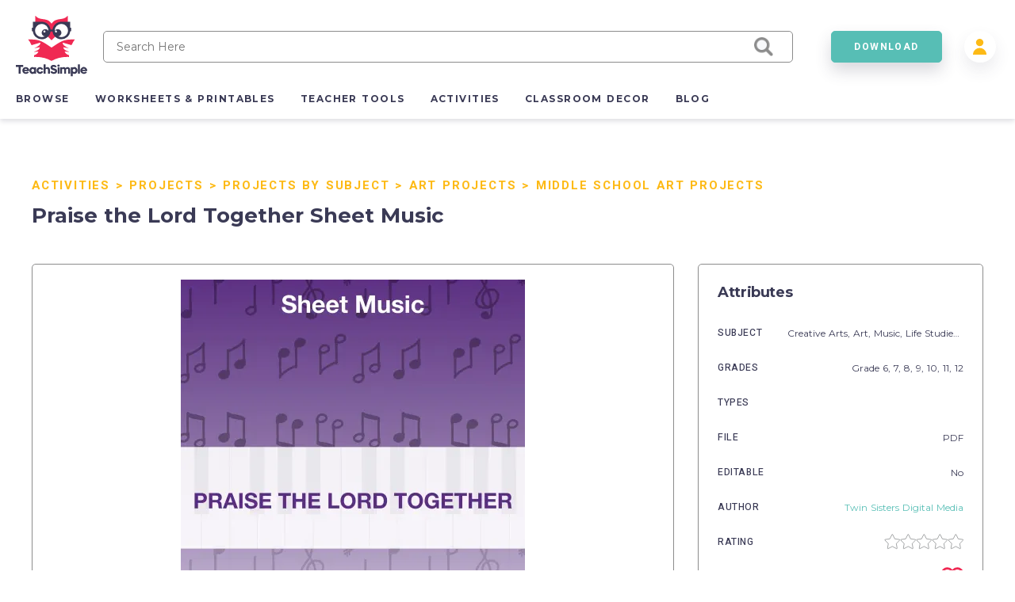

--- FILE ---
content_type: text/html; charset=utf-8
request_url: https://teachsimple.com/product/praise-the-lord-together-sheet-music
body_size: 67596
content:
<!doctype html>
<html data-n-head-ssr lang="en" data-n-head="%7B%22lang%22:%7B%22ssr%22:%22en%22%7D%7D">
  <head >
    <meta data-n-head="ssr" charset="utf-8"><meta data-n-head="ssr" name="viewport" content="width=device-width, initial-scale=1"><meta data-n-head="ssr" content="best online resources for teachers, educational resources, education resource, educators resource, education resources, teacher resources, teacher created resources, teaching resources, teacher creative resources, teacher created resource" data-hid="keywords" name="keywords"><meta data-n-head="ssr" name="p:domain_verify" content="edcff9187d962ebe718aeb5191159582"><meta data-n-head="ssr" name="Teach Simple | Download Educational Resources" content="Download educational resources like worksheets, activities, games, lesson plans, and more from teachers for teachers. "><meta data-n-head="ssr" name="facebook-domain-verification" content="zqm9ewnejvj9yoomt0giji5sndn977"><meta data-n-head="ssr" name="google-signin-client_id" content="880048814998-n3f9e6t827uu0scil29f2429v69s8i8l.apps.googleusercontent.com"><meta data-n-head="ssr" name="viewport" content="width=device-width, initial-scale=1"><meta data-n-head="ssr" data-hid="description" name="description" content="Praise the Lord Together Sheet Music provides educators with sheet music for the praise and worship song Praise the Lord Together, arranged by Hal Wright. This song sheet can be used by music teachers in secondary school classes to help students learn about and perform religious music. Teachers may utilize it for full classes or small groups, assigning parts or having students work together to learn their own parts. The detailed sheet music includes lyrics and notes for piano and vocals, allowing flexible implementation. Students can gain familiarity with the format of song sheets while immersing themselves in the performance and meaning of a worship song. This thoughtful arrangement crafted by Hal Wright makes religious music accessible for student performers. Praise the Lord Together Sheet Music"><meta data-n-head="ssr" data-hid="twitter:title" name="twitter:title" content="Praise the Lord Together Sheet Music"><meta data-n-head="ssr" data-hid="twitter:description" name="twitter:description" content="Praise the Lord Together Sheet Music provides educators with sheet music for the praise and worship song Praise the Lord Together, arranged by Hal Wright. This song sheet can be used by music teachers in secondary school classes to help students learn about and perform religious music. Teachers may utilize it for full classes or small groups, assigning parts or having students work together to learn their own parts. The detailed sheet music includes lyrics and notes for piano and vocals, allowing flexible implementation. Students can gain familiarity with the format of song sheets while immersing themselves in the performance and meaning of a worship song. This thoughtful arrangement crafted by Hal Wright makes religious music accessible for student performers. Praise the Lord Together Sheet Music"><meta data-n-head="ssr" data-hid="twitter:image" name="twitter:image" content="https://teachsimplecom.s3.us-east-2.amazonaws.com/images/praise-the-lord-together-sheet-music/image-1630297193929-1.jpg"><meta data-n-head="ssr" data-hid="twitter:image:alt" name="twitter:image:alt" content="https://teachsimplecom.s3.us-east-2.amazonaws.com/images/praise-the-lord-together-sheet-music/image-1630297194064-2.jpg"><meta data-n-head="ssr" data-hid="og:type" property="og:type" content="product"><meta data-n-head="ssr" data-hid="og:title" property="og:title" content="Praise the Lord Together Sheet Music"><meta data-n-head="ssr" data-hid="og:description" property="og:description" content="Praise the Lord Together Sheet Music provides educators with sheet music for the praise and worship song Praise the Lord Together, arranged by Hal Wright. This song sheet can be used by music teachers in secondary school classes to help students learn about and perform religious music. Teachers may utilize it for full classes or small groups, assigning parts or having students work together to learn their own parts. The detailed sheet music includes lyrics and notes for piano and vocals, allowing flexible implementation. Students can gain familiarity with the format of song sheets while immersing themselves in the performance and meaning of a worship song. This thoughtful arrangement crafted by Hal Wright makes religious music accessible for student performers. Praise the Lord Together Sheet Music"><meta data-n-head="ssr" data-hid="og:image" property="og:image" content="https://teachsimplecom.s3.us-east-2.amazonaws.com/images/praise-the-lord-together-sheet-music/image-1630297193929-1.jpg"><meta data-n-head="ssr" data-hid="og:url" property="og:url" content="https://teachsimple.com/product/praise-the-lord-together-sheet-music"><meta data-n-head="ssr" data-hid="og:image:alt" property="og:image:alt" content="https://teachsimplecom.s3.us-east-2.amazonaws.com/images/praise-the-lord-together-sheet-music/image-1630297194064-2.jpg"><meta data-n-head="ssr" data-hid="og:site_name" property="od:site_name" content="Teach Simple"><meta data-n-head="ssr" data-hid="product:price:amount" property="product:price:amount" content="39.99"><meta data-n-head="ssr" data-hid="product:price:currency" property="product:price:currency" content="USD"><title>Praise the Lord Together Sheet Music by Teach Simple</title><link data-n-head="ssr" rel="preconnect" href="https://res.cloudinary.com" crossorigin="true"><link data-n-head="ssr" rel="icon" type="image/png" href="/favicon.png"><link data-n-head="ssr" data-hid="gf-prefetch" rel="dns-prefetch" href="https://fonts.gstatic.com/"><link data-n-head="ssr" data-hid="gf-preconnect" rel="preconnect" href="https://fonts.gstatic.com/" crossorigin=""><link data-n-head="ssr" data-hid="gf-origin-preconnect" rel="preconnect" href="https://fonts.googleapis.com/"><link data-n-head="ssr" data-hid="gf-preload" rel="preload" as="style" href="https://fonts.googleapis.com/css2?family=Heebo:wght@300;400;500;700&amp;family=Montserrat:wght@300;400;500;700&amp;display=swap"><link data-n-head="ssr" rel="canonical" href="https://teachsimple.com/product/praise-the-lord-together-sheet-music"><script data-n-head="ssr" data-hid="gf-script">(function(){var l=document.createElement('link');l.rel="stylesheet";l.href="https://fonts.googleapis.com/css2?family=Heebo:wght@300;400;500;700&family=Montserrat:wght@300;400;500;700&display=swap";document.querySelector("head").appendChild(l);})();</script><noscript data-n-head="ssr"><iframe src="https://load.d.teachsimple.com/ns.html?id=GTM-PWFPSHF" height="0" width="0" style="display:none;visibility:hidden"></iframe></noscript><noscript data-n-head="ssr"><img height="1" width="1" style="display:none" src="https://www.facebook.com/tr?id=4067390693339286&ev=PageView&noscript=1"/></noscript><noscript data-n-head="ssr" data-hid="gf-noscript"><link rel="stylesheet" href="https://fonts.googleapis.com/css2?family=Heebo:wght@300;400;500;700&family=Montserrat:wght@300;400;500;700&display=swap"></noscript><link rel="preload" href="/_nuxt/898eaff.modern.js" as="script"><link rel="preload" href="/_nuxt/c05e815.modern.js" as="script"><link rel="preload" href="/_nuxt/21b3617.modern.js" as="script"><link rel="preload" href="/_nuxt/06fcc60.modern.js" as="script"><link rel="preload" href="/_nuxt/8852f59.modern.js" as="script"><link rel="preload" href="/_nuxt/dce0415.modern.js" as="script"><link rel="preload" href="/_nuxt/8bd7d2d.modern.js" as="script"><link rel="preload" href="/_nuxt/768dfcd.modern.js" as="script"><link rel="preload" href="/_nuxt/c6a413b.modern.js" as="script"><link rel="preload" href="/_nuxt/6cc6f23.modern.js" as="script"><link rel="preload" href="/_nuxt/063c269.modern.js" as="script"><link rel="preload" href="/_nuxt/a93161a.modern.js" as="script"><link rel="preload" href="/_nuxt/fd47fdc.modern.js" as="script"><link rel="preload" href="/_nuxt/4e93e7c.modern.js" as="script"><link rel="preload" href="/_nuxt/cb833fd.modern.js" as="script"><link rel="preload" href="/_nuxt/c31252b.modern.js" as="script"><style data-vue-ssr-id="d2cdb8f2:0 b8d2539e:0 c3ceb4f4:0 1adb391c:0 734d8a41:0 122b6bf0:0 a1f132a2:0 2d8886f5:0 b5cb38b4:0 6b0887b1:0 66cbf3e5:0 5ab21fce:0 00472a29:0 5cecada2:0 65b47c56:0 18fe61f0:0 bbb7974a:0 2f73e192:0 b4e44b90:0 fc815442:0 062dfa83:0 0b9efd02:0 a97d947a:0 84f7e150:0 c629b408:0 446b4fca:0">fieldset[disabled] .multiselect{pointer-events:none}.multiselect__spinner{background:#fff;display:block;height:38px;position:absolute;right:1px;top:1px;width:40px}.multiselect__spinner:after,.multiselect__spinner:before{border:2px solid transparent;border-radius:100%;border-top-color:#41b883;box-shadow:0 0 0 1px transparent;content:"";height:16px;left:50%;margin:-8px 0 0 -8px;position:absolute;top:50%;width:16px}.multiselect__spinner:before{animation:spinning 2.4s cubic-bezier(.41,.26,.2,.62);animation-iteration-count:infinite}.multiselect__spinner:after{animation:spinning 2.4s cubic-bezier(.51,.09,.21,.8);animation-iteration-count:infinite}.multiselect__loading-enter-active,.multiselect__loading-leave-active{opacity:1;transition:opacity .4s ease-in-out}.multiselect__loading-enter,.multiselect__loading-leave-active{opacity:0}.multiselect,.multiselect__input,.multiselect__single{font-family:inherit;font-size:16px;touch-action:manipulation}.multiselect{box-sizing:content-box;color:#35495e;display:block;min-height:40px;position:relative;text-align:left;width:100%}.multiselect *{box-sizing:border-box}.multiselect:focus{outline:none}.multiselect--disabled{background:#ededed;opacity:.6;pointer-events:none}.multiselect--active{z-index:50}.multiselect--active:not(.multiselect--above) .multiselect__current,.multiselect--active:not(.multiselect--above) .multiselect__input,.multiselect--active:not(.multiselect--above) .multiselect__tags{border-bottom-left-radius:0;border-bottom-right-radius:0}.multiselect--active .multiselect__select{transform:rotate(180deg)}.multiselect--above.multiselect--active .multiselect__current,.multiselect--above.multiselect--active .multiselect__input,.multiselect--above.multiselect--active .multiselect__tags{border-top-left-radius:0;border-top-right-radius:0}.multiselect__input,.multiselect__single{background:#fff;border:none;border-radius:5px;box-sizing:border-box;display:inline-block;line-height:20px;margin-bottom:8px;min-height:20px;padding:0 0 0 5px;position:relative;transition:border .1s ease;vertical-align:top;width:100%}.multiselect__input::-moz-placeholder{color:#35495e}.multiselect__input::placeholder{color:#35495e}.multiselect__tag~.multiselect__input,.multiselect__tag~.multiselect__single{width:auto}.multiselect__input:hover,.multiselect__single:hover{border-color:#cfcfcf}.multiselect__input:focus,.multiselect__single:focus{border-color:#a8a8a8;outline:none}.multiselect__single{margin-bottom:8px;padding-left:5px}.multiselect__tags-wrap{display:inline}.multiselect__tags{background:#fff;border:1px solid #e8e8e8;border-radius:5px;display:block;font-size:14px;min-height:40px;padding:8px 40px 0 8px}.multiselect__tag{background:#41b883;border-radius:5px;color:#fff;display:inline-block;line-height:1;margin-bottom:5px;margin-right:10px;max-width:100%;overflow:hidden;padding:4px 26px 4px 10px;position:relative;text-overflow:ellipsis;white-space:nowrap}.multiselect__tag-icon{border-radius:5px;bottom:0;cursor:pointer;font-style:normal;font-weight:700;line-height:22px;margin-left:7px;position:absolute;right:0;text-align:center;top:0;transition:all .2s ease;width:22px}.multiselect__tag-icon:after{color:#266d4d;content:"\D7";font-size:14px}.multiselect__tag-icon:focus,.multiselect__tag-icon:hover{background:#369a6e}.multiselect__tag-icon:focus:after,.multiselect__tag-icon:hover:after{color:#fff}.multiselect__current{border:1px solid #e8e8e8;border-radius:5px;min-height:40px;overflow:hidden;padding:8px 30px 0 12px;white-space:nowrap}.multiselect__current,.multiselect__select{box-sizing:border-box;cursor:pointer;display:block;line-height:16px;margin:0;-webkit-text-decoration:none;text-decoration:none}.multiselect__select{height:38px;padding:4px 8px;position:absolute;right:1px;text-align:center;top:1px;transition:transform .2s ease;width:40px}.multiselect__select:before{border-color:#999 transparent transparent;border-style:solid;border-width:5px 5px 0;color:#999;content:"";margin-top:4px;position:relative;right:0;top:65%}.multiselect__placeholder{color:#adadad;display:inline-block;margin-bottom:10px;padding-top:2px}.multiselect--active .multiselect__placeholder{display:none}.multiselect__content-wrapper{background:#fff;border:1px solid #e8e8e8;border-bottom-left-radius:5px;border-bottom-right-radius:5px;border-top:none;display:block;max-height:240px;overflow:auto;position:absolute;width:100%;z-index:50;-webkit-overflow-scrolling:touch}.multiselect__content{display:inline-block;list-style:none;margin:0;min-width:100%;padding:0;vertical-align:top}.multiselect--above .multiselect__content-wrapper{border-bottom:none;border-bottom-left-radius:0;border-bottom-right-radius:0;border-top:1px solid #e8e8e8;border-top-left-radius:5px;border-top-right-radius:5px;bottom:100%}.multiselect__content::webkit-scrollbar{display:none}.multiselect__element{display:block}.multiselect__option{cursor:pointer;display:block;line-height:16px;min-height:40px;padding:12px;position:relative;-webkit-text-decoration:none;text-decoration:none;text-transform:none;vertical-align:middle;white-space:nowrap}.multiselect__option:after{font-size:13px;line-height:40px;padding-left:20px;padding-right:12px;position:absolute;right:0;top:0}.multiselect__option--highlight{background:#41b883;color:#fff;outline:none}.multiselect__option--highlight:after{background:#41b883;color:#fff;content:attr(data-select)}.multiselect__option--selected{background:#f3f3f3;color:#35495e;font-weight:700}.multiselect__option--selected:after{background:inherit;color:silver;content:attr(data-selected)}.multiselect__option--selected.multiselect__option--highlight{background:#ff6a6a;color:#fff}.multiselect__option--selected.multiselect__option--highlight:after{background:#ff6a6a;color:#fff;content:attr(data-deselect)}.multiselect--disabled .multiselect__current,.multiselect--disabled .multiselect__select{background:#ededed;color:#a6a6a6}.multiselect__option--disabled{background:#ededed!important;color:#a6a6a6!important;cursor:text;pointer-events:none}.multiselect__option--group{background:#ededed;color:#35495e}.multiselect__option--group.multiselect__option--highlight{background:#35495e;color:#fff}.multiselect__option--group.multiselect__option--highlight:after{background:#35495e}.multiselect__option--disabled.multiselect__option--highlight{background:#dedede}.multiselect__option--group-selected.multiselect__option--highlight{background:#ff6a6a;color:#fff}.multiselect__option--group-selected.multiselect__option--highlight:after{background:#ff6a6a;color:#fff;content:attr(data-deselect)}.multiselect-enter-active,.multiselect-leave-active{transition:all .15s ease}.multiselect-enter,.multiselect-leave-active{opacity:0}.multiselect__strong{display:inline-block;line-height:20px;margin-bottom:8px;vertical-align:top}[dir=rtl] .multiselect{text-align:right}[dir=rtl] .multiselect__select{left:1px;right:auto}[dir=rtl] .multiselect__tags{padding:8px 8px 0 40px}[dir=rtl] .multiselect__content{text-align:right}[dir=rtl] .multiselect__option:after{left:0;right:auto}[dir=rtl] .multiselect__clear{left:12px;right:auto}[dir=rtl] .multiselect__spinner{left:1px;right:auto}@keyframes spinning{0%{transform:rotate(0)}to{transform:rotate(2turn)}}
.vue-modal-bottom,.vue-modal-bottomLeft,.vue-modal-bottomRight,.vue-modal-left,.vue-modal-right,.vue-modal-top,.vue-modal-topLeft,.vue-modal-topRight{background:#0000;display:block;overflow:hidden;position:absolute;z-index:9999999}.vue-modal-bottomLeft,.vue-modal-bottomRight,.vue-modal-topLeft,.vue-modal-topRight{height:12px;width:12px}.vue-modal-top{cursor:n-resize;height:12px;right:12;top:0;width:100%}.vue-modal-bottom{bottom:0;cursor:s-resize;height:12px;left:0;width:100%}.vue-modal-left{cursor:w-resize;height:100%;left:0;top:0;width:12px}.vue-modal-right{cursor:e-resize;height:100%;right:0;top:0;width:12px}.vue-modal-topRight{background:#0000;cursor:ne-resize;right:0;top:0}.vue-modal-topLeft{cursor:nw-resize;left:0;top:0}.vue-modal-bottomLeft{bottom:0;cursor:sw-resize;left:0}.vue-modal-bottomRight{bottom:0;cursor:se-resize;right:0}#vue-modal-triangle:after{background:#0000;border-bottom:10px solid #ddd;border-left:10px solid #0000;content:"";display:block;height:0;left:0;position:absolute;top:0;width:0}#vue-modal-triangle.clicked:after{border-bottom:10px solid #369be9}.vm--block-scroll{overflow:hidden;width:100vw}.vm--container{z-index:999}.vm--container,.vm--overlay{box-sizing:border-box;height:100vh;left:0;position:fixed;top:0;width:100%}.vm--overlay{background:#0003;opacity:1}.vm--container.scrollable{height:100%;min-height:100vh;overflow-y:auto;-webkit-overflow-scrolling:touch}.vm--modal{background-color:#fff;border-radius:3px;box-shadow:0 20px 60px -2px #1b213a66;box-sizing:border-box;overflow:hidden;position:relative}.vm--container.scrollable .vm--modal{margin-bottom:2px}.vm--top-right-slot{display:block;position:absolute;right:0;top:0}.vm-transition--overlay-enter-active,.vm-transition--overlay-leave-active{transition:all 50ms}.vm-transition--overlay-enter,.vm-transition--overlay-leave-active{opacity:0}.vm-transition--modal-enter-active,.vm-transition--modal-leave-active{transition:all .4s}.vm-transition--modal-enter,.vm-transition--modal-leave-active{opacity:0;transform:translateY(-20px)}.vm-transition--default-enter-active,.vm-transition--default-leave-active{transition:all 2ms}.vm-transition--default-enter,.vm-transition--default-leave-active{opacity:0}.vue-dialog{font-size:14px}.vue-dialog div{box-sizing:border-box}.vue-dialog-content{flex:1 0 auto;padding:14px;width:100%}.vue-dialog-content-title{font-weight:600;padding-bottom:14px}.vue-dialog-buttons{border-top:1px solid #eee;display:flex;flex:0 1 auto;width:100%}.vue-dialog-buttons-none{padding-bottom:14px;width:100%}.vue-dialog-button{background:#0000;border:0;box-sizing:border-box;color:inherit;cursor:pointer;font-size:inherit;height:40px;line-height:40px;font:inherit;margin:0;outline:none;padding:0}.vue-dialog-button:hover{background:#f9f9f9}.vue-dialog-button:active{background:#f3f3f3}.vue-dialog-button:not(:first-of-type){border-left:1px solid #eee}
:root{--y-video-background-color:#000;--y-video-button-width:68px;--y-video-button-height:48px;--y-video-button-padding:0;--y-video-button-border-width:0;--y-video-button-background-color:transparent;--y-video-button-fill:#212121;--y-video-button-fill-opacity:0.8;--y-video-button-active-fill:red;--y-video-button-active-fill-opacity:1;--y-video-button-icon-fill:#fff}.y-video{background-color:#000;background-color:var(--y-video-background-color,#000);cursor:pointer}.y-video__inner{position:relative}.y-video__embed,.y-video__media{border-width:0;height:100%;left:0;position:absolute;top:0;width:100%}.y-video__media--type--img{-o-object-fit:cover;object-fit:cover}.y-video__button{background-color:transparent;background-color:var(--y-video-button-background-color,transparent);border-width:0;border-width:var(--y-video-button-border-width,0);cursor:pointer;height:48px;height:var(--y-video-button-height,48px);left:50%;padding:0;padding:var(--y-video-button-padding,0);position:absolute;top:50%;transform:translate(-50%,-50%);width:68px;width:var(--y-video-button-width,68px)}.y-video__button-shape{fill:#212121;fill:var(--y-video-button-fill,#212121);fill-opacity:.8;fill-opacity:var(--y-video-button-fill-opacity,.8)}.y-video__button-icon{fill:#fff;fill:var(--y-video-button-icon-fill,#fff)}.y-video__button:focus{outline:0}.y-video:hover .y-video__button-shape,.y-video__button:focus .y-video__button-shape{fill:red;fill:var(--y-video-button-active-fill,red);fill-opacity:1;fill-opacity:var(--y-video-button-active-fill-opacity,1)}
.image-container{background-position:50%;background-repeat:no-repeat;background-size:cover}.image-container.display{background-size:contain}.image-container.border{border:1px solid #f02953}.pricing-container{display:flex;justify-content:center;width:100%}.pricing-container.banner{margin-top:1.4rem}@media only screen and (max-width:1179px){.pricing-container.banner .left-card{margin-bottom:5.4rem}.pricing-container{flex-direction:column}.pricing-container.banner{margin-top:0}}.pricing-container .center-card,.pricing-container .left-card,.pricing-container .right-card{margin-left:5%}.pricing-container .center-card:first-child,.pricing-container .left-card:first-child,.pricing-container .right-card:first-child{margin-left:0}@media only screen and (max-width:1179px){.pricing-container .center-card,.pricing-container .left-card,.pricing-container .right-card{align-items:center;display:flex;justify-content:center;margin-bottom:4rem;margin-left:0}.pricing-container .left-card{order:1}.pricing-container .center-card{order:2}.pricing-container .right-card{margin-bottom:4rem;order:3}}.spinner-wrap{background-color:hsla(0,0%,100%,.7);bottom:0;left:0;position:fixed;right:0;top:0;user-select:none;-moz-user-select:none;-ms-user-select:none;-webkit-user-select:none;-khtml-user-select:none;z-index:10}.spinner-wrap,.spinner-wrap .spinner-container{align-items:center;display:flex;justify-content:center}.spinner-wrap .spinner-container{flex-direction:column}.spinner-wrap .spinner-container span{color:#f02953;display:block;font-size:1.6rem;line-height:2.4rem;max-width:80rem;padding:2rem;text-align:center}@media only screen and (max-width:540px){.spinner-wrap .spinner-container span{font-size:1.5rem}}.section-defaults{padding-bottom:6rem;padding-top:3rem}.ratio{padding-top:62.5%;width:100%}.add-edit-form{display:flex;justify-content:space-between;position:relative;width:100%}@media only screen and (max-width:959px){.add-edit-form{flex-direction:column}}.add-edit-form .left-part,.add-edit-form .right-part{flex:1;max-width:72rem;padding-bottom:6rem}.add-edit-form .left-part{margin-right:6rem}@media only screen and (max-width:1439px){.add-edit-form .left-part{margin-right:5%}}@media only screen and (max-width:959px){.add-edit-form .left-part{margin-right:0}}.table-message{font-size:1.2rem;margin-top:2rem;text-align:center;width:100%}.error-msg{color:#f02953;font-size:1rem;padding-top:.2rem}.error-msg.absolute{bottom:-1.6rem;left:1rem;position:absolute}.password-validation-msg{color:#02379b;font-size:1rem;padding-top:.3rem}.caps-lock{color:#f02953;font-size:1.2rem;font-weight:500;padding-left:1.2rem;padding-top:.5rem;text-align:left}.standard-label{font-size:1.2rem;margin-bottom:.8rem}.multiselect__tags{background-color:#f7f9fa;border:1px solid #8c8c8c!important;font-size:14px!important}.multiselect__option--highlight,.multiselect__option--highlight:after,.multiselect__tags .multiselect__tag{background:#57beb5!important}.multiselect__option{font-size:14px!important}.multiselect__option--selected.multiselect__option--highlight,.multiselect__option--selected.multiselect__option--highlight:after{background:#f02953!important}.multiselect__single{font-size:14px!important}.multiselect__input,.multiselect__single{background-color:#f7f9fa}.multiselect__input::-moz-placeholder{font-size:14px!important}.multiselect__input::placeholder{font-size:14px!important}.disabled{opacity:.5}.disabled,.disabled-op{pointer-events:none;user-select:none;-moz-user-select:none;-ms-user-select:none;-webkit-user-select:none;-khtml-user-select:none}.disabled-op{opacity:.9}.prevent-click{opacity:1;pointer-events:none;user-select:none;-moz-user-select:none;-ms-user-select:none;-webkit-user-select:none;-khtml-user-select:none}.helper-text{bottom:-1.6rem;color:#00bcc4;font-size:1rem;left:1rem;position:absolute}.helper-text.error{color:#f02953}.product-spinner{align-items:center;background-color:#fff;display:flex;flex-direction:column;height:30rem;justify-content:center;left:0;position:absolute;top:0;width:100%;z-index:10}.product-spinner .text{color:#f02953;font-size:1.3rem;margin-top:2rem}.pricing-page,.upgrade-plan{padding-bottom:10rem;padding-left:5.4rem;padding-right:5.4rem}@media only screen and (max-width:1439px){.pricing-page,.upgrade-plan{padding-left:4rem;padding-right:4rem}}@media only screen and (max-width:1179px){.pricing-page,.upgrade-plan{padding-left:2.4rem;padding-right:2.4rem}}@media only screen and (max-width:320px){.pricing-page,.upgrade-plan{padding-left:2rem;padding-right:2rem}}.billing-form,.user-form{border-radius:5px;box-shadow:1rem 1rem 4rem rgba(58,58,85,.1);padding:3.6rem;width:100%}@media only screen and (max-width:540px){.billing-form,.user-form{padding-left:2.4rem;padding-right:2.4rem}}.user-form{min-height:56rem}.user-form.width{margin:0 auto;max-width:56rem;min-height:40rem}.form-title{color:#3a3a55;font-family:"Montserrat",sans-serif;font-size:4.8rem;font-size:2.6rem!important;font-weight:700;letter-spacing:-.02em;margin-bottom:2.4rem}@media only screen and (max-width:1179px){.form-title{font-size:3.8rem}}@media only screen and (max-width:540px){.form-title{font-size:2.6rem}}@media only screen and (max-width:320px){.form-title{font-size:2.4rem!important}}.form-title.center{text-align:center}.form-title.gray{color:#8c8c8c;font-size:2.2rem!important;margin-bottom:2rem}@media only screen and (max-width:540px){.form-title.gray{font-size:1.8rem!important}}.standard-form-text{font-size:1.4rem;padding-bottom:1rem;padding-top:2rem;text-align:center}.standard-form-input{margin-top:2.8rem}.standard-form-input .input{align-items:center;display:flex;height:4rem;position:relative;width:100%}.standard-form-input .input input{background-color:#f7f9fa;border:1px solid #8c8c8c;border-radius:5px;font-family:"Montserrat",sans-serif;font-size:1.2rem;height:100%;outline:none;padding:0 1.6rem;width:100%}.standard-form-input .input input.error{border:1px solid #f02953}.standard-form-input .input input{border:1px solid #cecece}.standard-form-btn{display:flex;justify-content:center;margin-top:4.8rem;width:100%}.price-card{align-items:center;background-color:#fff;border:1px solid #d1dbe3;border-radius:5px;display:flex;flex-direction:column;height:48rem;padding:8rem 4rem 4rem;position:relative;transition:all .3s ease-in-out;width:36rem;z-index:1}.price-card.large{height:52rem}.price-card.small{height:42rem;padding-top:4rem;width:34rem}@media only screen and (max-width:540px){.price-card{height:auto;max-width:36rem;padding-bottom:12rem;padding-left:2rem;padding-right:2rem;width:100%}}.price-card.large,.price-card.unlimited{border-color:#57beb5;box-shadow:0 .3rem .6rem rgba(58,58,85,.16)}.price-card.wide{padding-top:6rem;width:40rem}.price-card:hover{box-shadow:0 1rem 3rem rgba(58,58,85,.2)}.price-card .ribbon{background-image:url(/images/icons/save_43.svg);background-position:100%;background-size:14rem;display:block;padding:1.5rem;position:absolute;right:0;top:2rem;width:14rem}.price-card .ribbon span{color:#3a3a55;color:#fff;font-family:"Heebo",sans-serif;font-size:1.5rem;font-size:1.3rem;font-weight:700;letter-spacing:.12em;line-height:2.4rem;padding-left:2rem}@media only screen and (max-width:540px){.price-card .ribbon span{font-size:1.4rem;font-size:1.3rem!important}}.price-card .card-title-wrap{height:5rem;margin-bottom:2.4rem}.price-card.large .card-title-wrap{margin-bottom:0}.price-card.small .card-title-wrap{height:4rem}.price-card .card-title{color:#3a3a55;font-family:"Heebo",sans-serif;font-size:1.5rem;font-size:1.6rem;font-weight:700;letter-spacing:.12em;line-height:2.4rem;margin-bottom:.4rem;min-height:2rem;text-align:center;text-transform:uppercase}@media only screen and (max-width:540px){.price-card .card-title{font-size:1.4rem}}.price-card .card-sub-title{color:#3a3a55;font-family:"Heebo",sans-serif;font-size:1.5rem;font-size:1.6rem;font-weight:700;letter-spacing:.12em;line-height:2.4rem;text-align:center;text-transform:capitalize}@media only screen and (max-width:540px){.price-card .card-sub-title{font-size:1.4rem}}.price-card .card-sub-title.red{color:#f02953}.price-card .card-tag-line{font-size:1.4rem;font-weight:500;margin-top:.4rem;text-align:center}.price-card .card-price-wrap{height:6rem;margin-bottom:2.4rem}.price-card.large .card-price-wrap{margin-bottom:1.6rem}.price-card .card-price{color:#57beb5;font-size:3.4rem;margin-bottom:.4rem;text-align:center}@media only screen and (max-width:540px){.price-card .card-price{font-size:2.6rem}}.price-card.wide .card-price{margin-bottom:1rem}.price-card .card-features,.price-card .card-price-text,.price-card .card-text{color:#8c8c8c;font-family:"Montserrat",sans-serif;font-size:1.4rem;font-size:1.3rem;letter-spacing:.05em;line-height:2.4rem;text-align:center}.price-card .card-price-text,.price-card .card-text{margin-bottom:1.6rem}.price-card.wide .card-text{padding-top:2rem}.price-card .card-text{color:#3a3a55}@media only screen and (max-width:540px){.price-card .card-text{font-size:1.3rem;line-height:2rem}}.price-card .card-features span{display:block;font-size:1.2rem;margin-bottom:.5rem}.price-card .card-features.cancel span{color:#4a4a4a;font-weight:500;margin-bottom:2rem}.price-card .card-button{bottom:5.5rem;position:absolute}.price-card .card-button.disabled{opacity:.5;pointer-events:none;user-select:none;-moz-user-select:none;-ms-user-select:none;-webkit-user-select:none;-khtml-user-select:none}@media only screen and (max-width:540px){.price-card .card-button{bottom:4rem}}.price-card .card-banner{align-items:center;color:#f02953;display:flex;font-family:"Heebo",sans-serif;font-size:1.5rem;font-weight:700;height:8rem;justify-content:center;letter-spacing:.12em;line-height:2.4rem;position:absolute;top:0;width:100%}@media only screen and (max-width:540px){.price-card .card-banner{font-size:1.4rem}}.price-card .card-banner.background{background-color:#f02953;color:#fff!important;font-weight:500!important}.price-card.wide .card-banner{font-size:1.7rem;height:9.2rem}.price-card.continuity{border-color:#57beb5;box-shadow:0 .3rem .6rem rgba(58,58,85,.16);height:44rem;margin-left:auto;margin-right:4rem;padding-left:3.2rem;padding-right:3.2rem;padding-top:4rem}.price-card.continuity.cancel{margin-left:0;margin-right:0}@media only screen and (max-width:959px){.price-card.continuity{margin-right:0}}.price-card.continuity .card-title-wrap{margin-bottom:0}.price-card.continuity .card-price-wrap{height:5rem;margin-bottom:1.6rem}.price-card.continuity .card-title{text-transform:capitalize}.price-card.continuity .card-text{margin-bottom:2rem}.collection-card-wrap{background-color:#fff;border:1px solid #3a3a55;border-radius:5px;left:10rem;position:absolute;width:34rem;z-index:10}@media only screen and (max-width:1599px){.collection-card-wrap{left:0;width:100%}}.input-error-message{color:#f02953;font-size:1.2rem;margin:.5rem}.swiper-wrapper{align-items:center}
.nuxt-progress{background-color:#000;height:2px;left:0;opacity:1;position:fixed;right:0;top:0;transition:width .1s,opacity .4s;width:0;z-index:999999}.nuxt-progress.nuxt-progress-notransition{transition:none}.nuxt-progress-failed{background-color:red}
*,:after,:before{box-sizing:border-box;-webkit-box-sizing:border-box;-moz-box-sizing:border-box;margin:0;padding:0}html{font-size:62.5%;word-spacing:1px;-ms-text-size-adjust:100%;-webkit-text-size-adjust:100%;-moz-osx-font-smoothing:grayscale;-webkit-font-smoothing:antialiased;box-sizing:border-box}body,html{height:100%;overflow-x:hidden;position:relative;width:100%}body{color:#3a3a55;font-family:"Montserrat",sans-serif;font-size:1.5rem;font-weight:400}a,a:focus,a:hover{color:inherit;outline:none;position:relative;-webkit-text-decoration:none;text-decoration:none}button{cursor:pointer}button,button:active,button:active:focus,button:focus{border:none;box-shadow:none;outline:none}main{min-height:calc(100vh - 46rem)}@media only screen and (max-width:1179px){main{min-height:calc(100vh - 76rem)}}@media only screen and (max-width:959px){main{min-height:calc(100vh - 74.4rem)}}@media only screen and (max-width:540px){main{min-height:20rem}}::-moz-selection{background-color:#57beb5;color:#fff}::selection{background-color:#57beb5;color:#fff}.banner-info{background-color:#57beb5;color:#3a3a55;color:#fff;font-size:1.6rem;line-height:2.4rem;margin-bottom:1rem;padding:2rem;text-align:center}.banner-info a{color:#fff;-webkit-text-decoration:underline;text-decoration:underline}@media only screen and (max-width:540px){.banner-info{margin-top:4rem}}
.header-container{box-shadow:0 .3rem .6rem rgba(58,58,85,.16);height:15rem;position:relative;z-index:100}@media only screen and (max-width:959px){.header-container{height:9rem}}.header-column{align-items:center;display:flex;flex-direction:column;height:100%;margin:0 auto;max-width:1480px;padding:0 2rem}@media only screen and (max-width:959px){.header-column{padding:0 1rem}}.checkout-wrap{display:flex;justify-content:center;left:50%;position:absolute;top:50%;transform:translate(-50%,-50%);width:100%}.checkout-wrap img{height:7.2rem;width:auto}@media only screen and (max-width:749px){.checkout-wrap img{height:6rem}}@media only screen and (max-width:540px){.checkout-wrap img{height:5rem}.checkout-wrap{top:12rem}}.header{align-items:center;display:flex;margin-top:2rem;width:100%}@media only screen and (max-width:959px){.header{justify-content:space-between;margin-top:.5rem}}.search-wrap{align-items:center;display:flex;flex:1;flex-direction:column;justify-content:center;padding:0 2rem}@media only screen and (max-width:959px){.search-wrap{max-width:56rem}}@media only screen and (max-width:540px){.search-wrap{display:none}}.mobile-search{display:none}@media only screen and (max-width:959px){.mobile-search{margin:0 2rem}}@media only screen and (max-width:540px){.mobile-search{display:block;margin-left:0}}.search-icon-wrap{cursor:pointer;display:none;margin-right:3rem}.search-icon-wrap img{display:block;height:auto;width:2.3rem}@media only screen and (max-width:540px){.search-icon-wrap{display:block}}.vertical-dots{cursor:pointer;display:none;height:2.5rem;padding:0 1rem;width:auto}@media only screen and (max-width:959px){.vertical-dots{display:block}}.header-btn{flex:1;margin:0 2rem 0 2.8rem;max-width:14rem!important}@media only screen and (max-width:1179px){.header-btn{margin-left:0;margin-right:1rem;order:2}}@media only screen and (max-width:959px){.header-btn{width:auto}}@media only screen and (max-width:540px){.header-btn{display:none}}.user-options{align-items:center;display:flex;height:100%;position:relative}@media only screen and (max-width:1179px){.user-options{order:3}}#header-max-btn{display:none;margin:0;padding:0;width:100%}#header-max-btn div{height:100%;width:100%}#header-max-btn.fixed{position:fixed;top:0}@media only screen and (max-width:540px){#header-max-btn{display:flex}}
.logo-container{cursor:pointer;position:relative;z-index:1}@media only screen and (max-width:959px){.logo-container.header-logo{margin-right:auto}}.logo-container.hide-logo{display:none}@media only screen and (max-width:540px){.logo-container .large{display:none}}.logo-container .small{display:none}@media only screen and (max-width:540px){.logo-container .small{display:block}}.logo-container img{display:block;height:auto;width:9rem}@media only screen and (max-width:959px){.logo-container img{width:8rem}}@media only screen and (max-width:540px){.logo-container img{height:6rem;width:auto}}@media only screen and (max-width:320px){.logo-container img{height:5rem}}
.search-bar{align-items:center;display:flex;height:4rem;position:relative;width:100%}.search-bar input{border:1px solid #8c8c8c;border-radius:5px;font-family:"Montserrat",sans-serif;height:100%;outline:none;padding:0 1.6rem;width:100%}.search-bar input.error{border:1px solid #f02953}.search-bar .search-bar-icon{cursor:pointer;height:auto;position:absolute;right:2.5rem;width:2.4rem}@media only screen and (max-width:959px){.search-bar .search-bar-icon{width:2rem}}.search-bar.large{height:4rem;max-width:72rem;width:72rem}@media only screen and (max-width:1179px){.search-bar.large{margin-left:auto;margin-right:auto;width:100%}}@media only screen and (max-width:959px){.search-bar.large{max-width:64rem}}.search-bar.large .search-bar-icon{cursor:pointer;right:2rem}@media only screen and (max-width:959px){.search-bar.large .search-bar-icon{height:auto;width:2.4rem}}
.button{align-items:center;border-radius:5px;box-shadow:0 1rem 2rem rgba(58,58,85,.2);display:flex;font-family:"Heebo",sans-serif;font-size:1.2rem;font-weight:700;justify-content:center;letter-spacing:.12em;padding:0 2rem!important;text-transform:uppercase}.button:disabled{cursor:not-allowed;opacity:.7}.button.capitalize{text-transform:capitalize}.button.full{border-radius:0!important;font-size:1.5rem;height:5.4rem!important;max-width:100%}@media only screen and (max-width:540px){.button.full{font-size:1.4rem!important;height:4.8rem!important}}@media only screen and (max-width:320px){.button.full{font-size:1.2rem!important}}.button.cyan{background-color:#57beb5;border:1px solid #57beb5;color:#fff}.button.cyan svg{fill:#fff}.button.cyan-inverse{background-color:#fff;border:1px solid #57beb5;color:#57beb5}.button.red{background-color:#fff;border:1px solid #f02953;color:#f02953}.button.delete{background-color:#f02953;color:#fff}.button.gray{background-color:#fff;border:1px solid #8c8c8c;color:#8c8c8c}.button.gray-solid{background-color:#8c8c8c;color:#fff}.button.warning{background-color:#fdba16;color:#fff}.button.purple{background-color:#3a3a55;color:#fff}.button .btn-icon{margin-right:1rem;width:2rem}@media only screen and (max-width:1179px){.button .btn-icon{margin-right:.8rem;width:1.6rem}}.button .btn-icon img{display:block;height:auto;width:100%}
.icon-container{align-items:center;display:flex;height:100%;padding-left:.8rem;padding-right:.4rem}@media only screen and (max-width:959px){.icon-container{display:none}}.icon-wrap{align-items:center;border-radius:50%;box-shadow:0 1rem 2rem rgba(58,58,85,.1);cursor:pointer;height:4rem;justify-content:center;width:4rem}.icon-wrap,.user-menu{background-color:#fff;display:flex}.user-menu{border-radius:5px;box-shadow:0 1rem 3rem rgba(58,58,85,.2);color:#3a3a55;flex-direction:column;font-family:"Heebo",sans-serif;font-size:1.5rem;font-size:1.4rem;font-weight:700;letter-spacing:.12em;letter-spacing:.1em;line-height:2.4rem;min-width:18rem;padding:2.4rem 3.2rem;position:absolute;right:-2rem;text-transform:uppercase;top:8rem;z-index:101}@media only screen and (max-width:540px){.user-menu{font-size:1.4rem}}.user-menu.auth{min-width:24rem}.user-menu:before{background-color:transparent;left:0;top:-.5rem;width:100%}.user-menu:after,.user-menu:before{content:"";height:.5rem;position:absolute}.user-menu:after{background-color:#fff;clip-path:polygon(50% 0,0 100%,100% 100%);right:3.3rem;top:-.4rem;width:1.4rem}.user-menu .email,.user-menu .menu-options,.user-menu .username{border-bottom:1px solid #cecece;margin-bottom:1rem;padding-bottom:.8rem}.user-menu .email{text-transform:lowercase}.user-menu .auth-action{cursor:pointer}.user-menu .auth-action,.user-menu .option{margin:.4rem 0;padding:.4rem 0;transition:all .3s ease-in-out}.user-menu .auth-action a,.user-menu .auth-action span,.user-menu .option a,.user-menu .option span{cursor:pointer;transition:all .3s ease-in-out}.user-menu .auth-action a:hover,.user-menu .auth-action span:hover,.user-menu .option a:hover,.user-menu .option span:hover{color:#57beb5}.user-menu .auth-action.red,.user-menu .option.red{color:#f02953}.user-menu .auth-action.red.active,.user-menu .option.red.active{color:#57beb5}.user-menu .auth-action.red:hover,.user-menu .option.red:hover{color:#f02953}
.main-navigation-container[data-v-6f7bc4d8]{align-items:center;align-self:start;display:flex;flex-direction:column;margin-top:2rem}.navigation[data-v-6f7bc4d8]{align-items:center;display:flex;gap:1.5rem;justify-content:center;position:relative}@media only screen and (max-width:1179px){.navigation[data-v-6f7bc4d8]{gap:0;justify-content:flex-start}}@media only screen and (max-width:959px){.navigation[data-v-6f7bc4d8]{display:none}}.navigation-container[data-v-6f7bc4d8]{margin-right:3.2rem}@media only screen and (max-width:1179px){.navigation-container[data-v-6f7bc4d8]{font-size:1.1rem;margin-right:2.8rem}}.navigation-container[data-v-6f7bc4d8]:last-child{margin-right:0!important}.navigation-link[data-v-6f7bc4d8]{color:#3a3a55;cursor:pointer;font-size:1.2rem;font-weight:700;letter-spacing:.12em;position:relative;text-transform:uppercase;transition:all .3s ease-in-out}.navigation-link.active[data-v-6f7bc4d8],.navigation-link[data-v-6f7bc4d8]:hover{color:#57beb5}.navigation-menu[data-v-6f7bc4d8]{position:relative;width:calc(100% + 5rem)}.main-navigation-menu[data-v-6f7bc4d8]{background-color:#fff;border-radius:.5rem;box-shadow:0 1rem 3rem rgba(58,58,85,.2);display:flex;min-width:20rem;padding:1.5rem 0;position:absolute;top:1.5rem;z-index:101}.main-navigation-menu-column[data-v-6f7bc4d8]{border-right:1px solid #ececec;text-transform:none}.main-navigation-menu-column[data-v-6f7bc4d8]:last-child{border-right:none}
.product-page{margin:0 auto;max-width:1480px;min-height:768px;overflow:hidden;overflow:visible;padding-bottom:4rem}.product-page .loading-container{align-items:center;display:flex;flex-direction:column;justify-content:center;min-height:768px}.product-page .loading-container span{color:#f02953;display:block;font-size:1.6rem;font-weight:500;line-height:2.4rem;max-width:80rem;padding:2rem;text-align:center}@media only screen and (max-width:540px){.product-page .loading-container span{font-size:1.5rem}}.product-page #product-about,.product-page #product-description{color:#000;font-family:"Montserrat",sans-serif;font-size:1.4rem;letter-spacing:.05em;letter-spacing:0;line-height:2.4rem}.product-page #product-about a,.product-page #product-description a{color:#57beb5}.product-page #product-about ol,.product-page #product-about ul,.product-page #product-description ol,.product-page #product-description ul{margin-left:1rem;padding:0 1rem}.product-page .product-container{min-height:100vh;padding-left:5.4rem;padding-right:5.4rem;padding-top:7.2rem}@media only screen and (max-width:1439px){.product-page .product-container{padding-left:4rem;padding-right:4rem}}@media only screen and (max-width:1179px){.product-page .product-container{padding-left:2.4rem;padding-right:2.4rem}}@media only screen and (max-width:320px){.product-page .product-container{padding-left:2rem;padding-right:2rem}}.product-page .product-container .product-title{word-wrap:break-word;font-family:"Montserrat",sans-serif;font-size:2.6rem;font-weight:700;letter-spacing:-.02em;letter-spacing:0}@media only screen and (max-width:1179px){.product-page .product-container .product-title{font-size:3.8rem}}@media only screen and (max-width:540px){.product-page .product-container .product-title{font-size:2.6rem}}@media only screen and (max-width:320px){.product-page .product-container .product-title{font-size:2.4rem!important}}@media only screen and (max-width:1179px){.product-page .product-container .product-title{font-size:2.6rem}}@media only screen and (max-width:540px){.product-page .product-container .product-title{font-size:2.2rem}}.product-page .product-container .free-item{background-color:#00bcc4;border-radius:5px;color:#fff;display:inline-block;font-size:1.2rem;margin-top:1.6rem;padding:.8rem}.product-page .product-container .product-section{margin-bottom:2rem;margin-top:8.2rem}@media only screen and (max-width:1179px){.product-page .product-container .product-section{margin-top:4rem}}.product-page .product-container .product-section .title{font-family:"Montserrat",sans-serif;font-size:1.8rem;font-weight:700;letter-spacing:-.02em;letter-spacing:0;margin-bottom:2rem}@media only screen and (max-width:1179px){.product-page .product-container .product-section .title{font-size:3.8rem}}@media only screen and (max-width:540px){.product-page .product-container .product-section .title{font-size:2.6rem}}@media only screen and (max-width:320px){.product-page .product-container .product-section .title{font-size:2.4rem!important}}@media only screen and (max-width:1179px){.product-page .product-container .product-section .title{font-size:1.8rem}}@media only screen and (max-width:540px){.product-page .product-container .product-section .title{font-size:1.8rem}}.product-page .product-container .product-section p:not(:first-child){color:#000;display:block;font-family:"Montserrat",sans-serif;font-size:1.4rem;letter-spacing:.05em;letter-spacing:0;line-height:2.4rem;margin-top:1rem}@media only screen and (max-width:540px){.product-page .product-container .product-section p:not(:first-child){padding-bottom:1rem}}.product-page .product-container .product-section .tag-items{display:flex;flex-wrap:wrap}.product-page .product-container .product-section .tag-items a{background:#fdba16;border-radius:.5rem;color:#fff;cursor:pointer;font-size:1.2rem;margin-bottom:1rem;margin-right:1.4rem;padding:.8rem 1.4rem;text-transform:capitalize}.product-page .product-container .product-section .tag-items a:last-child{margin-right:0}@media only screen and (max-width:1439px){.product-page .product-container .product-section .tag-items a{padding:.7rem 1.2rem}}@media only screen and (max-width:1179px){.product-page .product-container .product-section .tag-items a{margin-bottom:.8rem;padding:.5rem 1rem}}.product-page .product-container .reviews-section{margin-top:4rem}.product-page .product-container .reviews-section .title{display:flex;gap:1rem}.product-page .product-container .also-title{color:#fdba16;font-family:"Heebo",sans-serif;font-size:1.5rem;font-size:2rem;font-weight:700;letter-spacing:.12em;line-height:2.4rem;margin-bottom:4rem;margin-top:6rem;text-transform:uppercase}@media only screen and (max-width:540px){.product-page .product-container .also-title{font-size:1.4rem}}@media only screen and (max-width:1179px){.product-page .product-container .also-title{margin-bottom:3.2rem;margin-top:4rem}}@media only screen and (max-width:540px){.product-page .product-container .also-title{margin-bottom:2rem}}.product-page .product-container .also-sub{color:#8c8c8c;font-family:"Montserrat",sans-serif;font-size:1.4rem;letter-spacing:.05em;line-height:2.4rem;margin-bottom:3.75rem}.product-page .product-container>.product-images-container{display:none}@media only screen and (max-width:1179px){.product-page .product-container>.product-images-container{display:block}}
.product-breadcrumbs[data-v-3abc4584]{color:#fdba16;font-family:"Heebo",sans-serif;font-size:1.5rem;font-weight:700;letter-spacing:.12em;line-height:2.4rem;margin-bottom:1rem;text-transform:uppercase}@media only screen and (max-width:540px){.product-breadcrumbs[data-v-3abc4584]{font-size:1.4rem;font-weight:500}}
.product-details{display:flex;margin-top:4.5rem}@media only screen and (max-width:1179px){.product-details{flex-direction:column;margin-top:3.6rem}}.product-details .item-image{align-items:center;display:flex;justify-content:center}.product-details .image-container{max-height:100%;position:relative}.product-details .image-container.main-image{max-height:100%;max-width:100%}.product-details .video-player-container{bottom:0;left:0;position:absolute;right:0;top:0}.product-details .product-images{display:flex;flex-direction:column;margin-right:3.6rem;max-width:100rem;overflow:hidden;padding-bottom:4rem;width:100rem}@media only screen and (max-width:1439px){.product-details .product-images{margin-right:3rem;min-width:72rem}}@media only screen and (max-width:1179px){.product-details .product-images{max-width:120rem;min-width:60rem;width:100%}}@media only screen and (max-width:959px){.product-details .product-images{max-width:90rem;min-width:auto;padding-bottom:0}}.product-details .product-images .enlarged-wrap{align-items:center;border:1px solid #8c8c8c;border-radius:.5rem;box-shadow:0 .3rem .6rem rgba(58,58,85,.16);display:flex;height:600px;justify-content:center;padding:1.4rem 1.2rem;width:100%}@media only screen and (max-width:540px){.product-details .product-images .enlarged-wrap{height:300px;padding:.8rem}}@media only screen and (max-width:320px){.product-details .product-images .enlarged-wrap{height:250px;padding:.5rem}}.product-details .demo-video{margin-left:1rem;margin-top:3rem;width:100%}.product-details .demo-video iframe{display:block;height:100%;left:0;position:absolute;top:0;width:100%}
.product-swiper{margin-top:3.2rem;width:100%}.product-swiper .item-image{box-shadow:0 .3rem .6rem rgba(58,58,85,.16);cursor:pointer;overflow:hidden;width:-moz-fit-content;width:fit-content}.product-swiper .swiper-container{overflow:visible!important}.product-swiper .swiper-container .swiper-pagination{bottom:-4rem!important}.product-swiper .swiper-container .swiper-pagination-bullets>.swiper-pagination-bullet{background:#fff!important;border:2px solid #9dafbd!important;height:1.1rem!important;margin:0 .8rem!important;opacity:1!important;width:1.1rem!important}.product-swiper .swiper-container .swiper-pagination-bullets>.swiper-pagination-bullet-active{background:#57beb5!important;border:1px solid transparent!important}.product-swiper .swiper-lazy-preloader{border-color:transparent #57beb5 #57beb5}.product-swiper .overlay{align-items:center;background-color:rgba(58,58,85,.4);bottom:0;display:flex;justify-content:center;left:0;overflow:hidden;position:absolute;right:0;top:0;transition:all .3s ease-in-out}.product-swiper .image-row{display:flex;flex-wrap:wrap}@media only screen and (max-width:540px){.product-swiper .image-row{display:none}.product-swiper{margin-top:2rem}}.product-swiper .image-wrap{border:1px solid #8c8c8c;border-radius:.5rem;box-shadow:0 .3rem .6rem rgba(58,58,85,.16);cursor:pointer;margin-bottom:2rem;margin-right:1.6rem;padding:.8rem;width:20rem}@media only screen and (max-width:1179px){.product-swiper .image-wrap{padding:.6rem;width:18rem}}@media only screen and (max-width:959px){.product-swiper .image-wrap{padding:.4rem}}@media only screen and (max-width:540px){.product-swiper .image-wrap{margin-right:1rem;min-width:12rem}}.product-swiper .image-wrap:last-child{margin-right:0}.product-swiper .image-wrap .image-container:hover{opacity:.9}
.product-info[data-v-5c3e943e]{width:36rem}.product-info[data-v-5c3e943e],.product-info .info-item[data-v-5c3e943e]{position:relative}.product-info-wrap[data-v-5c3e943e]{border:1px solid #8c8c8c;border-radius:5px;padding:2.4rem}.product-info-wrap .edit-product-button[data-v-5c3e943e]{margin-top:1rem}@media only screen and (max-width:540px){.product-info-wrap[data-v-5c3e943e]{margin-top:2rem}}@media only screen and (max-width:1179px){.product-info[data-v-5c3e943e]{margin-top:2rem;width:auto}}.product-info .info-title[data-v-5c3e943e]{font-family:"Montserrat",sans-serif;font-size:1.8rem;font-weight:700;letter-spacing:-.02em;margin-bottom:3.8rem}@media only screen and (max-width:1179px){.product-info .info-title[data-v-5c3e943e]{font-size:3.8rem}}@media only screen and (max-width:540px){.product-info .info-title[data-v-5c3e943e]{font-size:2.6rem}}@media only screen and (max-width:320px){.product-info .info-title[data-v-5c3e943e]{font-size:2.4rem!important}}@media only screen and (max-width:1439px){.product-info .info-title[data-v-5c3e943e]{margin-bottom:2.8rem}}@media only screen and (max-width:1179px){.product-info .info-title[data-v-5c3e943e]{font-size:1.8rem;margin-bottom:2rem}}@media only screen and (max-width:540px){.product-info .info-title[data-v-5c3e943e]{font-size:1.8rem}}.product-info .attr-container .info-item[data-v-5c3e943e]:last-child{grid-column:span 2}@media only screen and (max-width:540px){.product-info .attr-container[data-v-5c3e943e]{grid-template-columns:1fr 1fr}}@media only screen and (max-width:480px){.product-info .attr-container[data-v-5c3e943e]{grid-template-columns:1fr}.product-info .attr-container .info-item[data-v-5c3e943e]:last-child{grid-column:span 1}}.product-info .product-attr[data-v-5c3e943e]{color:#3a3a55;display:block;font-family:"Heebo",sans-serif;font-size:1.5rem;font-size:1.2rem;font-weight:500;letter-spacing:.12em;line-height:2.4rem;padding-right:3.2rem;text-transform:uppercase}@media only screen and (max-width:540px){.product-info .product-attr[data-v-5c3e943e]{font-size:1.4rem}}.product-info .product-attr.capitalize[data-v-5c3e943e]{text-transform:capitalize}@media only screen and (max-width:1439px){.product-info .product-attr[data-v-5c3e943e]{letter-spacing:.05em}}.product-info .product-value[data-v-5c3e943e]{display:block;overflow:hidden;position:relative;text-align:right;text-overflow:ellipsis;white-space:nowrap}.product-info .info-item[data-v-5c3e943e]{align-items:center;display:flex;font-size:1.2rem;justify-content:space-between;margin-bottom:2rem;width:100%}@media only screen and (max-width:1179px){.product-info .info-item[data-v-5c3e943e]{margin-bottom:1rem}}.product-info .info-item>span[data-v-5c3e943e]{color:#8c8c8c;font-weight:400}.product-info .info-item a[data-v-5c3e943e]{overflow:hidden;text-overflow:ellipsis;white-space:nowrap}.product-info .info-item .author[data-v-5c3e943e]{color:#57beb5;cursor:pointer}.product-collection-card[data-v-5c3e943e]{background-color:#fff;border:1px solid #3a3a55;border-radius:5px;max-width:34rem;position:absolute;right:-3rem;top:4rem;width:34rem;z-index:10}.add-to-favorites[data-v-5c3e943e],.product-rating[data-v-5c3e943e]{cursor:pointer}
.star-rating-container[data-v-4bdae200]{display:flex}.star-rating[data-v-4bdae200]{display:flex;gap:4px;justify-content:center}.c-star[data-v-4bdae200]{--size:20px;height:20px;height:var(--size,32px);width:20px;width:var(--size,32px);fill:#6f7274;stroke:#6f7274}.c-star.active[data-v-4bdae200]{fill:#fdba16}
.btn-download[data-v-ce4c790c]{margin-top:2.8rem}@media only screen and (max-width:1439px){.btn-download[data-v-ce4c790c]{margin-top:2.2rem}}@media only screen and (max-width:1179px){.btn-download[data-v-ce4c790c]{margin-top:1.6rem}}
.review-item[data-v-dff347aa]{margin-bottom:3rem}.author-details[data-v-dff347aa]{font-size:1rem;font-weight:700;margin:.5rem 0}.review-comment[data-v-dff347aa]{margin-top:1rem}.more-items-container button[data-v-dff347aa]{margin:0 auto}
.static-urls-swiper{margin-top:3.2rem;width:100%}.static-urls-swiper .swiper-container{padding:2rem 3rem 5rem 2rem}.static-urls-swiper .swiper-container .swiper-pagination-bullets>.swiper-pagination-bullet{background:#fff!important;border:2px solid #9dafbd!important;height:1.1rem!important;margin:0 .8rem!important;opacity:1!important;width:1.1rem!important}.static-urls-swiper .swiper-container .swiper-pagination-bullets>.swiper-pagination-bullet-active{background:#57beb5!important;border:1px solid transparent!important}.static-urls-swiper .swiper-lazy-preloader{border-color:transparent #57beb5 #57beb5}@media only screen and (max-width:540px){.static-urls-swiper{margin-top:2rem}}
.static-url-container[data-v-7d4b9e22]{background-color:#fff;border-radius:5px;box-shadow:0 0 15px 0 rgba(0,0,0,.2);cursor:pointer;flex-direction:column;height:100%;padding:2rem 1rem;width:100%}.static-url-container[data-v-7d4b9e22],.static-url-container-loading[data-v-7d4b9e22]{align-items:center;display:flex;justify-content:center}.static-url-container-loading[data-v-7d4b9e22]{height:250px}@media only screen and (max-width:540px){.static-url-container-loading[data-v-7d4b9e22]{height:200px}}.static-url-container-title[data-v-7d4b9e22]{color:#4a4a4a;display:-webkit-box;font-size:1.4rem;font-weight:500;line-height:2.4rem;margin-top:1.5rem;text-align:center;-webkit-line-clamp:2;-webkit-box-orient:vertical;height:4.8rem;overflow:hidden;padding:0 1rem;text-overflow:ellipsis}.static-url-container-title[data-v-7d4b9e22] ::-moz-selection{background-color:#57beb5;color:#fff}.static-url-container-title[data-v-7d4b9e22] ::selection{background-color:#57beb5;color:#fff}.static-url-container-title[data-v-7d4b9e22]:hover{-webkit-text-decoration:underline;text-decoration:underline}.static-url-container-icon[data-v-7d4b9e22]{align-items:center;display:flex;height:150px;overflow:hidden;width:150px}@media only screen and (max-width:540px){.static-url-container-icon[data-v-7d4b9e22]{height:120px;width:120px}}.static-url-container-icon img[data-v-7d4b9e22]{border:2px solid #cecece;border-radius:50%;height:100%;-o-object-fit:cover;object-fit:cover;width:100%}
.loading-spinner-container[data-v-c2f1fbba]{fill:#57beb5}.loading-spinner[data-v-c2f1fbba]{animation:spinning-animation-data-v-c2f1fbba .75s linear infinite;transform-origin:center}@keyframes spinning-animation-data-v-c2f1fbba{to{transform:rotate(1turn)}}
.featured-list[data-v-50b193ed]{display:grid;grid-template-columns:repeat(3,minmax(0,1fr));grid-gap:3.6rem;gap:3.6rem;margin:0 auto 6rem}@media only screen and (max-width:1439px){.featured-list[data-v-50b193ed]{gap:3rem}}@media only screen and (max-width:1179px){.featured-list[data-v-50b193ed]{gap:2rem}}@media only screen and (max-width:959px){.featured-list[data-v-50b193ed]{gap:3rem;grid-template-columns:repeat(2,minmax(0,1fr))}}@media only screen and (max-width:749px){.featured-list[data-v-50b193ed]{gap:2rem}}@media only screen and (max-width:540px){.featured-list[data-v-50b193ed]{gap:3rem;grid-template-columns:repeat(1,minmax(0,1fr))}}.view-more[data-v-50b193ed]{display:flex;justify-content:center;margin-top:8rem}@media only screen and (max-width:540px){.view-more[data-v-50b193ed]{margin-top:6rem}}.pagination-container[data-v-50b193ed]{color:#f02953;font-size:4rem;margin-bottom:6rem;text-align:center}
.featured-item-card[data-v-31af3238]{border:1px solid #cecece;border-radius:5px;box-shadow:0 .3rem .6rem rgba(58,58,85,.16);flex:1;padding:1rem .8rem;position:relative;width:100%}.featured-item-card.pending[data-v-31af3238]{border-color:#57beb5;user-select:none;-moz-user-select:none;-ms-user-select:none;-webkit-user-select:none;-khtml-user-select:none}.free-tag[data-v-31af3238]{background-color:#f02953;border-radius:20px;color:#fff;font-size:1.3rem;font-weight:600;left:.25rem;padding:.5rem 1rem;position:absolute;top:.25rem}.featured-item-image[data-v-31af3238],.free-tag[data-v-31af3238],.product-image[data-v-31af3238]{align-items:center;display:flex;justify-content:center}.featured-item-image[data-v-31af3238],.product-image[data-v-31af3238]{overflow:hidden;position:relative}.featured-item-image[data-v-31af3238]{cursor:pointer}.product-status[data-v-31af3238]{bottom:1rem;color:#57beb5;font-weight:500;position:absolute;right:1rem}.featured-item-footer[data-v-31af3238]{align-items:center;display:flex;justify-content:space-between;margin:1.6rem .5rem 1rem}@media only screen and (max-width:320px){.featured-item-footer[data-v-31af3238]{align-items:flex-start;flex-direction:column;justify-content:center}}.featured-item-footer .item-info[data-v-31af3238]{padding-left:.5rem;width:70%}.featured-item-footer .item-info .name[data-v-31af3238]{font-family:"Heebo",sans-serif;font-weight:500;letter-spacing:.08em;overflow:hidden;padding-bottom:.4rem;text-overflow:ellipsis;white-space:nowrap;width:100%}.featured-item-footer .item-info .category[data-v-31af3238]{color:#6f7274;overflow:hidden;text-overflow:ellipsis;white-space:nowrap;width:100%}.featured-item-footer .item-icons[data-v-31af3238]{align-items:center;align-self:baseline;display:flex;gap:.8rem;position:relative}.featured-item-footer .item-icons .download-icon[data-v-31af3238],.featured-item-footer .item-icons .favorite-icon[data-v-31af3238],.featured-item-footer .item-icons .review-icon[data-v-31af3238]{align-items:center;display:inline-flex;justify-content:center}.featured-item-footer .item-icons .review-icon[data-v-31af3238]{color:#fdba16;cursor:pointer;font-size:1.5em}@media only screen and (max-width:320px){.featured-item-footer .item-icons[data-v-31af3238]{background:#f6f6f6;border-radius:5px;justify-content:space-evenly;margin-top:.5rem;padding:.5rem 0;width:100%}}.featured-item-footer .item-icons img[data-v-31af3238]{cursor:pointer;height:auto;width:2rem}@media only screen and (max-width:320px){.featured-item-footer .item-icons img[data-v-31af3238]{width:1.8rem}}.featured-item-card.small .featured-item-footer .item-info .category[data-v-31af3238],.featured-item-card.small .featured-item-footer .item-info .name[data-v-31af3238]{font-size:1.4rem}@media only screen and (max-width:540px){.featured-item-card.small .featured-item-footer .item-info .category[data-v-31af3238],.featured-item-card.small .featured-item-footer .item-info .name[data-v-31af3238]{font-size:1.5rem}}.featured-item-card.small .featured-item-footer .item-icons img[data-v-31af3238]{width:1.8rem}.product-card-excerpt[data-v-31af3238]{display:-webkit-box;font-size:1.2rem;line-height:1.8rem;margin:1.6rem 1rem;padding-top:1rem;-webkit-line-clamp:3;-webkit-box-orient:vertical;cursor:pointer;overflow:hidden;text-overflow:ellipsis}
footer[data-v-a0675934]{background-color:#f6f6f6;padding:6rem 0;width:100%}@media only screen and (max-width:1179px){footer[data-v-a0675934]{min-height:64rem}}@media only screen and (max-width:540px){footer[data-v-a0675934]{min-height:120rem}}.footer-container[data-v-a0675934]{color:#8c8c8c;display:flex;margin:0 auto;max-width:1480px;padding-left:5.4rem;padding-right:5.4rem;position:relative}@media only screen and (max-width:1439px){.footer-container[data-v-a0675934]{padding-left:4rem;padding-right:4rem}}@media only screen and (max-width:1179px){.footer-container[data-v-a0675934]{padding-left:2.4rem;padding-right:2.4rem}}@media only screen and (max-width:320px){.footer-container[data-v-a0675934]{padding-left:2rem;padding-right:2rem}}.footer-content[data-v-a0675934]{display:flex;margin:0 auto;max-width:1480px;width:100%}@media only screen and (max-width:959px){.footer-content[data-v-a0675934]{flex-direction:column;justify-content:center;max-width:72rem}}.footer-content .footer-brand[data-v-a0675934]{display:grid;width:28rem;grid-row-gap:5rem;grid-template-rows:30rem auto;margin-right:3rem;row-gap:5rem}@media only screen and (max-width:959px){.footer-content .footer-brand[data-v-a0675934]{grid-template-columns:1fr 1fr;grid-template-rows:1fr;margin-bottom:8rem;margin-right:0;width:100%}}@media only screen and (max-width:540px){.footer-content .footer-brand[data-v-a0675934]{grid-template-columns:1fr}}.footer-content .footer-links[data-v-a0675934]{display:grid;grid-gap:5rem 3rem;gap:5rem 3rem;grid-template-columns:repeat(5,1fr)}@media only screen and (max-width:1179px){.footer-content .footer-links[data-v-a0675934]{grid-template-columns:repeat(4,1fr)}}@media only screen and (max-width:959px){.footer-content .footer-links[data-v-a0675934]{grid-template-columns:repeat(3,1fr);width:100%}}@media only screen and (max-width:749px){.footer-content .footer-links[data-v-a0675934]{grid-template-columns:repeat(2,1fr)}}@media only screen and (max-width:540px){.footer-content .footer-links[data-v-a0675934]{grid-template-columns:1fr}}.footer-content .footer-section[data-v-a0675934]{display:flex;flex-direction:column;min-height:30rem;padding:1rem}@media only screen and (max-width:959px){.footer-content .footer-section[data-v-a0675934]{min-height:auto}}@media only screen and (max-width:540px){.footer-content .footer-section[data-v-a0675934]{align-items:center}}.footer-content .footer-section-header[data-v-a0675934]{font-weight:700;margin-bottom:1.2rem;text-transform:capitalize}@media only screen and (max-width:540px){.footer-content .footer-section-header[data-v-a0675934]{margin-bottom:0;text-align:center}}.footer-content .footer-section .company-address[data-v-a0675934]{display:flex;flex-direction:column;margin-top:2.4rem}.footer-content .footer-section .company-address a[data-v-a0675934],.footer-content .footer-section .company-address p[data-v-a0675934]{font-size:1.2rem;padding:.8rem 0}.footer-content .footer-section .company-address a[data-v-a0675934]{-webkit-text-decoration:underline;text-decoration:underline}.footer-content .footer-section .company-address a[data-v-a0675934]:hover{-webkit-text-decoration:none;text-decoration:none}.footer-content .footer-section .thin[data-v-a0675934]{display:block;margin-bottom:2rem}@media only screen and (max-width:540px){.footer-content .footer-section .thin[data-v-a0675934]{text-align:center}}.footer-content .footer-section .thin[data-v-a0675934],.footer-content .footer-section ul li[data-v-a0675934]{font-size:1.2rem;list-style:none;padding:.8rem 0}.footer-content .footer-section.contributor[data-v-a0675934]{flex:3;max-width:43rem}@media only screen and (max-width:959px){.footer-content .footer-section.contributor[data-v-a0675934]{flex:2;max-width:100rem}}.footer-content .footer-section.contributor .btn-wrap[data-v-a0675934]{height:4.4rem;max-width:42rem}@media only screen and (max-width:959px){.footer-content .footer-section.contributor .btn-wrap[data-v-a0675934]{height:4.8rem}}@media only screen and (max-width:540px){.footer-content .footer-section.contributor .btn-wrap[data-v-a0675934]{display:flex;justify-content:center;max-width:48rem;width:100%}}.footer-content .social-icons[data-v-a0675934]{display:flex;margin-top:2rem;max-width:1480px}.footer-content .social-icons .icon[data-v-a0675934]{color:#57beb5;cursor:pointer;margin-right:3rem;padding:.4rem;transition:all .3s ease-in-out}.footer-content .social-icons .icon[data-v-a0675934]:last-child{margin-right:0}.footer-content .social-icons .icon[data-v-a0675934]:hover{transform:scale(1.05)}</style>
  </head>
  <body >
    <div data-server-rendered="true" id="__nuxt"><!----><div id="__layout"><div class="main-wrapper"><div class="header-container"><div class="header-column"><div class="header"><div class="logo-container header-logo"><a href="/" class="nuxt-link-active"><img src="/_ipx/s_80x70/images/brand-logo.svg" width="80" height="70" alt="logo" loading="lazy" class="large"> <img src="/_ipx/s_70x60/images/brand-logo.svg" width="70" height="60" alt="logo" loading="lazy" class="small"></a></div> <!----> <div class="search-wrap"><div class="search-bar"><input type="text" name="search" placeholder="Search Here" value="" style="font-size:1.4rem;"> <img src="/_ipx/_/images/icons/search-header.png" alt="search" loading="lazy" class="search-bar-icon"></div></div> <div class="header-btn"><button class="button cyan" style="width:100%;height:40px;"><!----> <span> Download </span></button></div> <div class="search-icon-wrap"><img src="/_ipx/s_23x23/images/icons/search-icon.svg" width="23" height="23" alt="search" class="search-icon"></div> <div class="user-options"><div class="icon-container"><div class="icon-wrap"><img src="/_ipx/s_18x20/images/icons/user.png" width="18" height="20" alt="user.png" loading="lazy"></div> <!----></div> <img src="/_ipx/s_25x25/images/icons/vertical-dots.svg" width="25" height="25" alt="vertical menu" class="vertical-dots"></div></div> <div class="main-navigation-container" style="height:auto;" data-v-6f7bc4d8><div class="navigation" data-v-6f7bc4d8><div class="navigation-container" data-v-6f7bc4d8><div class="navigation-link" data-v-6f7bc4d8><a data-v-6f7bc4d8>
            browse
          </a></div></div><div class="navigation-container" data-v-6f7bc4d8><div class="navigation-link" data-v-6f7bc4d8><a data-v-6f7bc4d8>
            worksheets &amp; printables
          </a></div></div><div class="navigation-container" data-v-6f7bc4d8><div class="navigation-link" data-v-6f7bc4d8><a data-v-6f7bc4d8>
            teacher tools
          </a></div></div><div class="navigation-container" data-v-6f7bc4d8><div class="navigation-link" data-v-6f7bc4d8><a data-v-6f7bc4d8>
            activities
          </a></div></div><div class="navigation-container" data-v-6f7bc4d8><div class="navigation-link" data-v-6f7bc4d8><a data-v-6f7bc4d8>
            classroom decor
          </a></div></div><div class="navigation-container" data-v-6f7bc4d8><div class="navigation-link" data-v-6f7bc4d8><a href="https://teachsimple.com/blog" to="/blog" data-v-6f7bc4d8>
            blog
          </a></div></div></div> <!----></div></div> <!----> <div id="header-max-btn"><!----> <button class="button cyan full" style="width:100%;height:40px;"><!----> <span> Download </span></button></div></div> <main><div class="product-page"><div class="product-container"><div class="product-breadcrumbs" data-v-3abc4584><a href="/category/activities">Activities</a> > <a href="/category/activities/projects">Projects</a> > <a href="/category/activities/projects/projects-by-subject">Projects by Subject</a> > <a href="/category/activities/projects/projects-by-subject/art-projects">Art Projects</a> > <a href="/category/activities/projects/projects-by-subject/art-projects/middle-school-art-projects">Middle School Art Projects</a></div> <h1 itemprop="name" class="product-title">Praise the Lord Together Sheet Music</h1> <div class="product-details"><div class="product-images"><div itemprop="image" class="enlarged-wrap"><!----> <!----></div> <div class="product-swiper"><div class="swiper-container"><div class="swiper-wrapper"><div class="swiper-slide item-image"><img src="https://res.cloudinary.com/teach-simple/image/fetch/f_auto,q_50,w_10,h_10,c_lpad/https://teachsimplecom.s3.us-east-2.amazonaws.com/images/praise-the-lord-together-sheet-music/image-1630297193929-1.jpg" width="200" height="150" alt="Product image #0" loading="lazy" class="image-container swiper-lazy"> <div class="swiper-lazy-preloader"></div> <!----></div><div class="swiper-slide item-image"><img src="https://res.cloudinary.com/teach-simple/image/fetch/f_auto,q_50,w_10,h_10,c_lpad/https://teachsimplecom.s3.us-east-2.amazonaws.com/images/praise-the-lord-together-sheet-music/image-1630297194064-2.jpg" width="200" height="150" alt="Product image #1" loading="lazy" class="image-container swiper-lazy"> <div class="swiper-lazy-preloader"></div> <!----></div></div> <div slot="pagination" class="swiper-pagination"></div></div></div></div> <div class="product-info" data-v-5c3e943e><!----> <div class="product-info-wrap" data-v-5c3e943e><div class="info-title" data-v-5c3e943e>Attributes</div> <div class="attr-container" data-v-5c3e943e><div class="info-item" data-v-5c3e943e><div class="product-attr" data-v-5c3e943e>
            Subject
          </div> <p itemprop="category" class="product-value" data-v-5c3e943e><a href="/marketplace/subject/creative-arts" rel="noopener noreferrer">Creative Arts, </a><a href="/marketplace/subject/art" rel="noopener noreferrer">Art, </a><a href="/marketplace/subject/music" rel="noopener noreferrer">Music, </a><a href="/marketplace/subject/life-studies" rel="noopener noreferrer">Life Studies, </a><a href="/marketplace/subject/religion" rel="noopener noreferrer">Religion</a></p></div><div class="info-item" data-v-5c3e943e><div class="product-attr" data-v-5c3e943e>
            Grades
          </div> <p itemprop="audience" class="product-value" data-v-5c3e943e>Grade <a href="/marketplace/grade/grade-6">6, </a><a href="/marketplace/grade/grade-7">7, </a><a href="/marketplace/grade/grade-8">8, </a><a href="/marketplace/grade/grade-9">9, </a><a href="/marketplace/grade/grade-10">10, </a><a href="/marketplace/grade/grade-11">11, </a><a href="/marketplace/grade/grade-12">12</a></p></div><div class="info-item" data-v-5c3e943e><div class="product-attr" data-v-5c3e943e>
            Types
          </div> <div itemprop="" class="product-value" data-v-5c3e943e>
            
          </div></div><div class="info-item" data-v-5c3e943e><div class="product-attr" data-v-5c3e943e>
            File
          </div> <p itemprop="" class="product-value" data-v-5c3e943e><a href="/marketplace?fileType=PDF" rel="noopener noreferrer">PDF</a></p></div><div class="info-item" data-v-5c3e943e><div class="product-attr" data-v-5c3e943e>
            Editable
          </div> <div itemprop="" class="product-value" data-v-5c3e943e>
            No
          </div></div><div class="info-item" data-v-5c3e943e><div class="product-attr" data-v-5c3e943e>
            Author
          </div> <a href="/contributor/twin-sisters-digital-media" data-v-5c3e943e><div itemprop="brand" class="product-value author" data-v-5c3e943e>Twin Sisters Digital Media</div></a></div><div class="info-item" data-v-5c3e943e><div class="product-attr" data-v-5c3e943e>
            Rating
          </div> <div class="product-rating" data-v-5c3e943e><a href="#product-reviews" data-v-5c3e943e><div class="star-rating-container" data-v-4bdae200 data-v-5c3e943e><svg xmlns="http://www.w3.org/2000/svg" viewBox="0 0 32 32" style="width: 0; height: 0" data-v-4bdae200><defs data-v-4bdae200><linearGradient id="partial" x1="0" x2="100%" y1="0" y2="0" data-v-4bdae200><stop offset="0%" stop-color="#fdba16" data-v-4bdae200></stop> <stop offset="0%" stop-color="#ffffff" data-v-4bdae200></stop></linearGradient> <symbol id="star" xmlns="http://www.w3.org/2000/svg" viewBox="0 0 32 32" data-v-4bdae200><path d="M31.547 12a.848.848 0 00-.677-.577l-9.427-1.376-4.224-8.532a.847.847 0 00-1.516 0l-4.218 8.534-9.427 1.355a.847.847 0 00-.467 1.467l6.823 6.664-1.612 9.375a.847.847 0 001.23.893l8.428-4.434 8.432 4.432a.847.847 0 001.229-.894l-1.615-9.373 6.822-6.665a.845.845 0 00.214-.869z" data-v-4bdae200></path></symbol></defs></svg> <div aria-label="0 stars out of 5" class="star-rating" data-v-4bdae200><svg width="32" height="32" viewBox="0 0 32 32" class="c-star active" data-v-4bdae200><use xlink:href="#star" fill="#fff" data-v-4bdae200></use></svg><svg width="32" height="32" viewBox="0 0 32 32" class="c-star active" data-v-4bdae200><use xlink:href="#star" fill="#fff" data-v-4bdae200></use></svg><svg width="32" height="32" viewBox="0 0 32 32" class="c-star active" data-v-4bdae200><use xlink:href="#star" fill="#fff" data-v-4bdae200></use></svg><svg width="32" height="32" viewBox="0 0 32 32" class="c-star active" data-v-4bdae200><use xlink:href="#star" fill="#fff" data-v-4bdae200></use></svg><svg width="32" height="32" viewBox="0 0 32 32" class="c-star active" data-v-4bdae200><use xlink:href="#star" fill="#fff" data-v-4bdae200></use></svg></div></div></a></div></div></div> <div class="info-item" data-v-5c3e943e><div class="product-attr" data-v-5c3e943e>
        Add To Collection
      </div> <div class="heart" data-v-5c3e943e><div class="add-to-favorites" data-v-5c3e943e><img src="/_ipx/s_28x26/images/icons/full-heart.svg" width="28" height="26" alt="Add to collection" loading="lazy" style="display:none;" data-v-5c3e943e> <img src="/_ipx/s_28x26/images/icons/heart.svg" width="28" height="26" alt="Add to collection" loading="lazy" data-v-5c3e943e></div> <!----></div></div> <div itemprop="offers" class="btn-download" data-v-ce4c790c data-v-5c3e943e><button class="button cyan" style="width:100%;height:40px;" data-v-ce4c790c><div class="btn-icon"><img src="/_ipx/s_20x20/images/icons/product-download.svg" width="20" height="20" alt="product-download.svg" loading="lazy"></div> <span> Download </span></button></div> <!----> <!----></div></div></div> <div class="product-section"><h2 class="title">About This Product</h2> <div id="product-about" itemprop="description">Praise the Lord Together Sheet Music provides educators with sheet music for the praise and worship song Praise the Lord Together, arranged by Hal Wright. This song sheet can be used by music teachers in secondary school classes to help students learn about and perform religious music. Teachers may utilize it for full classes or small groups, assigning parts or having students work together to learn their own parts. The detailed sheet music includes lyrics and notes for piano and vocals, allowing flexible implementation. Students can gain familiarity with the format of song sheets while immersing themselves in the performance and meaning of a worship song. This thoughtful arrangement crafted by Hal Wright makes religious music accessible for student performers.</div></div> <div class="product-section"><h2 class="title">What's Included</h2> <div id="product-description"><p>PDF with 3 pages included.</p></div></div> <div class="product-section"><h2 class="title">Resource Tags</h2> <div itemprop="identifier" class="tag-items"><a href="/marketplace?search=sheetmusic">
          sheetmusic
        </a><a href="/marketplace?search=praiseandworship">
          praiseandworship
        </a><a href="/marketplace?search=worship">
          worship
        </a><a href="/marketplace?search=choirmusic">
          choirmusic
        </a><a href="/marketplace?search=pianomusic">
          pianomusic
        </a></div></div> <div id="product-reviews" class="product-section reviews-section"><h2 class="title">
        0 Reviews
        <div class="star-rating-container" data-v-4bdae200><svg xmlns="http://www.w3.org/2000/svg" viewBox="0 0 32 32" style="width: 0; height: 0" data-v-4bdae200><defs data-v-4bdae200><linearGradient id="partial" x1="0" x2="100%" y1="0" y2="0" data-v-4bdae200><stop offset="0%" stop-color="#fdba16" data-v-4bdae200></stop> <stop offset="0%" stop-color="#ffffff" data-v-4bdae200></stop></linearGradient> <symbol id="star" xmlns="http://www.w3.org/2000/svg" viewBox="0 0 32 32" data-v-4bdae200><path d="M31.547 12a.848.848 0 00-.677-.577l-9.427-1.376-4.224-8.532a.847.847 0 00-1.516 0l-4.218 8.534-9.427 1.355a.847.847 0 00-.467 1.467l6.823 6.664-1.612 9.375a.847.847 0 001.23.893l8.428-4.434 8.432 4.432a.847.847 0 001.229-.894l-1.615-9.373 6.822-6.665a.845.845 0 00.214-.869z" data-v-4bdae200></path></symbol></defs></svg> <div aria-label="0 stars out of 5" class="star-rating" data-v-4bdae200><svg width="32" height="32" viewBox="0 0 32 32" class="c-star active" data-v-4bdae200><use xlink:href="#star" fill="#fff" data-v-4bdae200></use></svg><svg width="32" height="32" viewBox="0 0 32 32" class="c-star active" data-v-4bdae200><use xlink:href="#star" fill="#fff" data-v-4bdae200></use></svg><svg width="32" height="32" viewBox="0 0 32 32" class="c-star active" data-v-4bdae200><use xlink:href="#star" fill="#fff" data-v-4bdae200></use></svg><svg width="32" height="32" viewBox="0 0 32 32" class="c-star active" data-v-4bdae200><use xlink:href="#star" fill="#fff" data-v-4bdae200></use></svg><svg width="32" height="32" viewBox="0 0 32 32" class="c-star active" data-v-4bdae200><use xlink:href="#star" fill="#fff" data-v-4bdae200></use></svg></div></div></h2> <div product-id="612c5c6ab7bad162f7107ae9" class="reviews-container" data-v-dff347aa> <!----></div></div> <div class="product-section"><div class="also-title">Explore related searches</div> <div class="static-urls-swiper"><div class="swiper-container"><div class="swiper-wrapper"><div class="swiper-slide"><div class="static-url-container" data-v-7d4b9e22><div class="static-url-container-loading" data-v-7d4b9e22><svg width="48" height="48" viewBox="0 0 24 24" class="loading-spinner-container" data-v-c2f1fbba data-v-7d4b9e22><path d="M12,1A11,11,0,1,0,23,12,11,11,0,0,0,12,1Zm0,19a8,8,0,1,1,8-8A8,8,0,0,1,12,20Z" opacity=".25" data-v-c2f1fbba></path> <path d="M12,4a8,8,0,0,1,7.89,6.7A1.53,1.53,0,0,0,21.38,12h0a1.5,1.5,0,0,0,1.48-1.75,11,11,0,0,0-21.72,0A1.5,1.5,0,0,0,2.62,12h0a1.53,1.53,0,0,0,1.49-1.3A8,8,0,0,1,12,4Z" class="loading-spinner" data-v-c2f1fbba></path></svg></div></div></div><div class="swiper-slide"><div class="static-url-container" data-v-7d4b9e22><div class="static-url-container-loading" data-v-7d4b9e22><svg width="48" height="48" viewBox="0 0 24 24" class="loading-spinner-container" data-v-c2f1fbba data-v-7d4b9e22><path d="M12,1A11,11,0,1,0,23,12,11,11,0,0,0,12,1Zm0,19a8,8,0,1,1,8-8A8,8,0,0,1,12,20Z" opacity=".25" data-v-c2f1fbba></path> <path d="M12,4a8,8,0,0,1,7.89,6.7A1.53,1.53,0,0,0,21.38,12h0a1.5,1.5,0,0,0,1.48-1.75,11,11,0,0,0-21.72,0A1.5,1.5,0,0,0,2.62,12h0a1.53,1.53,0,0,0,1.49-1.3A8,8,0,0,1,12,4Z" class="loading-spinner" data-v-c2f1fbba></path></svg></div></div></div><div class="swiper-slide"><div class="static-url-container" data-v-7d4b9e22><div class="static-url-container-loading" data-v-7d4b9e22><svg width="48" height="48" viewBox="0 0 24 24" class="loading-spinner-container" data-v-c2f1fbba data-v-7d4b9e22><path d="M12,1A11,11,0,1,0,23,12,11,11,0,0,0,12,1Zm0,19a8,8,0,1,1,8-8A8,8,0,0,1,12,20Z" opacity=".25" data-v-c2f1fbba></path> <path d="M12,4a8,8,0,0,1,7.89,6.7A1.53,1.53,0,0,0,21.38,12h0a1.5,1.5,0,0,0,1.48-1.75,11,11,0,0,0-21.72,0A1.5,1.5,0,0,0,2.62,12h0a1.53,1.53,0,0,0,1.49-1.3A8,8,0,0,1,12,4Z" class="loading-spinner" data-v-c2f1fbba></path></svg></div></div></div><div class="swiper-slide"><div class="static-url-container" data-v-7d4b9e22><div class="static-url-container-loading" data-v-7d4b9e22><svg width="48" height="48" viewBox="0 0 24 24" class="loading-spinner-container" data-v-c2f1fbba data-v-7d4b9e22><path d="M12,1A11,11,0,1,0,23,12,11,11,0,0,0,12,1Zm0,19a8,8,0,1,1,8-8A8,8,0,0,1,12,20Z" opacity=".25" data-v-c2f1fbba></path> <path d="M12,4a8,8,0,0,1,7.89,6.7A1.53,1.53,0,0,0,21.38,12h0a1.5,1.5,0,0,0,1.48-1.75,11,11,0,0,0-21.72,0A1.5,1.5,0,0,0,2.62,12h0a1.53,1.53,0,0,0,1.49-1.3A8,8,0,0,1,12,4Z" class="loading-spinner" data-v-c2f1fbba></path></svg></div></div></div><div class="swiper-slide"><div class="static-url-container" data-v-7d4b9e22><div class="static-url-container-loading" data-v-7d4b9e22><svg width="48" height="48" viewBox="0 0 24 24" class="loading-spinner-container" data-v-c2f1fbba data-v-7d4b9e22><path d="M12,1A11,11,0,1,0,23,12,11,11,0,0,0,12,1Zm0,19a8,8,0,1,1,8-8A8,8,0,0,1,12,20Z" opacity=".25" data-v-c2f1fbba></path> <path d="M12,4a8,8,0,0,1,7.89,6.7A1.53,1.53,0,0,0,21.38,12h0a1.5,1.5,0,0,0,1.48-1.75,11,11,0,0,0-21.72,0A1.5,1.5,0,0,0,2.62,12h0a1.53,1.53,0,0,0,1.49-1.3A8,8,0,0,1,12,4Z" class="loading-spinner" data-v-c2f1fbba></path></svg></div></div></div><div class="swiper-slide"><div class="static-url-container" data-v-7d4b9e22><div class="static-url-container-loading" data-v-7d4b9e22><svg width="48" height="48" viewBox="0 0 24 24" class="loading-spinner-container" data-v-c2f1fbba data-v-7d4b9e22><path d="M12,1A11,11,0,1,0,23,12,11,11,0,0,0,12,1Zm0,19a8,8,0,1,1,8-8A8,8,0,0,1,12,20Z" opacity=".25" data-v-c2f1fbba></path> <path d="M12,4a8,8,0,0,1,7.89,6.7A1.53,1.53,0,0,0,21.38,12h0a1.5,1.5,0,0,0,1.48-1.75,11,11,0,0,0-21.72,0A1.5,1.5,0,0,0,2.62,12h0a1.53,1.53,0,0,0,1.49-1.3A8,8,0,0,1,12,4Z" class="loading-spinner" data-v-c2f1fbba></path></svg></div></div></div></div> <div slot="pagination" class="swiper-pagination"></div></div></div></div> <div itemprop="isSimilarTo"><section class="section-defaults" data-v-50b193ed><div class="also-title" data-v-50b193ed>you may also like...</div> <p class="also-sub" data-v-50b193ed>Check out these other great products</p> <div class="featured-list" data-v-50b193ed><div class="featured-item-card" data-v-31af3238 data-v-50b193ed><div class="featured-item-image" data-v-31af3238><a href="/product/love-the-lord-sheet-music" data-v-31af3238><img src="https://res.cloudinary.com/teach-simple/image/fetch/f_auto,q_50,w_10,h_10,c_pad/https://teachsimplecom.s3.us-east-2.amazonaws.com/images/love-the-lord-sheet-music/image-1630209126505-1.jpg" width="330" height="200" alt="Love the Lord Sheet Music" loading="lazy" class="image-container" data-v-31af3238></a> <!----></div> <div class="featured-item-footer" data-v-31af3238><div class="item-info" data-v-31af3238><div class="name" data-v-31af3238><a href="/product/love-the-lord-sheet-music" data-v-31af3238>Love the Lord Sheet Music</a></div> <div class="category" data-v-31af3238></div></div> <div class="item-icons" data-v-31af3238><!----> <div class="favorite-icon" data-v-31af3238><img src="/_ipx/s_20x18/images/icons/full-heart.svg" width="20" height="18" alt="Add to collection" loading="lazy" style="display:none;" data-v-31af3238> <img src="/_ipx/s_20x18/images/icons/heart.svg" width="20" height="18" alt="Add to collection" loading="lazy" data-v-31af3238></div> <div class="download-icon" data-v-31af3238><img src="/_ipx/s_20x18/images/icons/download.svg" width="20" height="18" alt="Download product" loading="lazy" data-v-31af3238></div></div></div> <!----> <div data-v-31af3238><!----></div></div><div class="featured-item-card" data-v-31af3238 data-v-50b193ed><div class="featured-item-image" data-v-31af3238><a href="/product/worship-the-lord-sheet-music" data-v-31af3238><img src="https://res.cloudinary.com/teach-simple/image/fetch/f_auto,q_50,w_10,h_10,c_pad/https://teachsimplecom.s3.us-east-2.amazonaws.com/images/worship-the-lord-sheet-music/image-1630292734044-1.jpg" width="330" height="200" alt="Worship the Lord Sheet Music" loading="lazy" class="image-container" data-v-31af3238></a> <!----></div> <div class="featured-item-footer" data-v-31af3238><div class="item-info" data-v-31af3238><div class="name" data-v-31af3238><a href="/product/worship-the-lord-sheet-music" data-v-31af3238>Worship the Lord Sheet Music</a></div> <div class="category" data-v-31af3238></div></div> <div class="item-icons" data-v-31af3238><!----> <div class="favorite-icon" data-v-31af3238><img src="/_ipx/s_20x18/images/icons/full-heart.svg" width="20" height="18" alt="Add to collection" loading="lazy" style="display:none;" data-v-31af3238> <img src="/_ipx/s_20x18/images/icons/heart.svg" width="20" height="18" alt="Add to collection" loading="lazy" data-v-31af3238></div> <div class="download-icon" data-v-31af3238><img src="/_ipx/s_20x18/images/icons/download.svg" width="20" height="18" alt="Download product" loading="lazy" data-v-31af3238></div></div></div> <!----> <div data-v-31af3238><!----></div></div><div class="featured-item-card" data-v-31af3238 data-v-50b193ed><div class="featured-item-image" data-v-31af3238><a href="/product/the-lord-is-my-shepherd-sheet-music" data-v-31af3238><img src="https://res.cloudinary.com/teach-simple/image/fetch/f_auto,q_50,w_10,h_10,c_pad/https://teachsimplecom.s3.us-east-2.amazonaws.com/images/the-lord-is-my-shepherd-sheet-music/image-1630296551074-1.jpg" width="330" height="200" alt="The Lord Is My Shepherd Sheet Music" loading="lazy" class="image-container" data-v-31af3238></a> <!----></div> <div class="featured-item-footer" data-v-31af3238><div class="item-info" data-v-31af3238><div class="name" data-v-31af3238><a href="/product/the-lord-is-my-shepherd-sheet-music" data-v-31af3238>The Lord Is My Shepherd Sheet Music</a></div> <div class="category" data-v-31af3238></div></div> <div class="item-icons" data-v-31af3238><!----> <div class="favorite-icon" data-v-31af3238><img src="/_ipx/s_20x18/images/icons/full-heart.svg" width="20" height="18" alt="Add to collection" loading="lazy" style="display:none;" data-v-31af3238> <img src="/_ipx/s_20x18/images/icons/heart.svg" width="20" height="18" alt="Add to collection" loading="lazy" data-v-31af3238></div> <div class="download-icon" data-v-31af3238><img src="/_ipx/s_20x18/images/icons/download.svg" width="20" height="18" alt="Download product" loading="lazy" data-v-31af3238></div></div></div> <!----> <div data-v-31af3238><!----></div></div><div class="featured-item-card" data-v-31af3238 data-v-50b193ed><div class="featured-item-image" data-v-31af3238><a href="/product/the-lord-is-my-rock-sheet-music" data-v-31af3238><img src="https://res.cloudinary.com/teach-simple/image/fetch/f_auto,q_50,w_10,h_10,c_pad/https://teachsimplecom.s3.us-east-2.amazonaws.com/images/the-lord-is-my-rock-sheet-music/image-1630263015880-1.jpg" width="330" height="200" alt="The Lord is My Rock Sheet Music" loading="lazy" class="image-container" data-v-31af3238></a> <!----></div> <div class="featured-item-footer" data-v-31af3238><div class="item-info" data-v-31af3238><div class="name" data-v-31af3238><a href="/product/the-lord-is-my-rock-sheet-music" data-v-31af3238>The Lord is My Rock Sheet Music</a></div> <div class="category" data-v-31af3238></div></div> <div class="item-icons" data-v-31af3238><!----> <div class="favorite-icon" data-v-31af3238><img src="/_ipx/s_20x18/images/icons/full-heart.svg" width="20" height="18" alt="Add to collection" loading="lazy" style="display:none;" data-v-31af3238> <img src="/_ipx/s_20x18/images/icons/heart.svg" width="20" height="18" alt="Add to collection" loading="lazy" data-v-31af3238></div> <div class="download-icon" data-v-31af3238><img src="/_ipx/s_20x18/images/icons/download.svg" width="20" height="18" alt="Download product" loading="lazy" data-v-31af3238></div></div></div> <!----> <div data-v-31af3238><!----></div></div><div class="featured-item-card" data-v-31af3238 data-v-50b193ed><div class="featured-item-image" data-v-31af3238><a href="/product/the-twelve-apostles-sheet-music" data-v-31af3238><img src="https://res.cloudinary.com/teach-simple/image/fetch/f_auto,q_50,w_10,h_10,c_pad/https://teachsimplecom.s3.us-east-2.amazonaws.com/images/the-twelve-apostles-sheet-music/image-1630213091856-1.jpg" width="330" height="200" alt="The Twelve Apostles Sheet Music" loading="lazy" class="image-container" data-v-31af3238></a> <!----></div> <div class="featured-item-footer" data-v-31af3238><div class="item-info" data-v-31af3238><div class="name" data-v-31af3238><a href="/product/the-twelve-apostles-sheet-music" data-v-31af3238>The Twelve Apostles Sheet Music</a></div> <div class="category" data-v-31af3238></div></div> <div class="item-icons" data-v-31af3238><!----> <div class="favorite-icon" data-v-31af3238><img src="/_ipx/s_20x18/images/icons/full-heart.svg" width="20" height="18" alt="Add to collection" loading="lazy" style="display:none;" data-v-31af3238> <img src="/_ipx/s_20x18/images/icons/heart.svg" width="20" height="18" alt="Add to collection" loading="lazy" data-v-31af3238></div> <div class="download-icon" data-v-31af3238><img src="/_ipx/s_20x18/images/icons/download.svg" width="20" height="18" alt="Download product" loading="lazy" data-v-31af3238></div></div></div> <!----> <div data-v-31af3238><!----></div></div><div class="featured-item-card" data-v-31af3238 data-v-50b193ed><div class="featured-item-image" data-v-31af3238><a href="/product/no-other-name-but-jesus-sheet-music" data-v-31af3238><img src="https://res.cloudinary.com/teach-simple/image/fetch/f_auto,q_50,w_10,h_10,c_pad/https://teachsimplecom.s3.us-east-2.amazonaws.com/images/no-other-name-but-jesus-sheet-music/image-1630263428072-1.jpg" width="330" height="200" alt="No Other Name But Jesus Sheet Music" loading="lazy" class="image-container" data-v-31af3238></a> <!----></div> <div class="featured-item-footer" data-v-31af3238><div class="item-info" data-v-31af3238><div class="name" data-v-31af3238><a href="/product/no-other-name-but-jesus-sheet-music" data-v-31af3238>No Other Name But Jesus Sheet Music</a></div> <div class="category" data-v-31af3238></div></div> <div class="item-icons" data-v-31af3238><!----> <div class="favorite-icon" data-v-31af3238><img src="/_ipx/s_20x18/images/icons/full-heart.svg" width="20" height="18" alt="Add to collection" loading="lazy" style="display:none;" data-v-31af3238> <img src="/_ipx/s_20x18/images/icons/heart.svg" width="20" height="18" alt="Add to collection" loading="lazy" data-v-31af3238></div> <div class="download-icon" data-v-31af3238><img src="/_ipx/s_20x18/images/icons/download.svg" width="20" height="18" alt="Download product" loading="lazy" data-v-31af3238></div></div></div> <!----> <div data-v-31af3238><!----></div></div></div> <div class="view-more" data-v-50b193ed><button class="button red" style="width:auto;height:40px;" data-v-50b193ed><!----> <span> view more </span></button></div></section></div></div></div></main> <!----> <footer data-v-a0675934><div class="footer-container" data-v-a0675934><div class="footer-content" data-v-a0675934><div class="footer-brand" data-v-a0675934><div class="footer-section" data-v-a0675934><div class="logo-container" data-v-a0675934><a href="/" class="nuxt-link-active"><img src="/_ipx/s_80x70/images/brand-logo.svg" width="80" height="70" alt="logo" loading="lazy" class="large"> <img src="/_ipx/s_70x60/images/brand-logo.svg" width="70" height="60" alt="logo" loading="lazy" class="small"></a></div> <div class="company-address" data-v-a0675934><p data-v-a0675934>© 2026 Teach Simple LLC</p> <a href="mailto:support@teachsimple.com" data-v-a0675934>support@teachsimple.com</a> <p data-v-a0675934>9450 SW Gemini Road</p> <p data-v-a0675934>PMB 67040</p> <p data-v-a0675934>Beaverton, OR, 97008-7105</p></div> <div class="social-icons" data-v-a0675934><div class="icon" data-v-a0675934><a href="https://www.pinterest.com/TeachSimpleLLC" target="_blank" rel="noopener noreferrer" aria-label="Read more about Teach Simple on Pinterest" data-v-a0675934><!----></a></div><div class="icon" data-v-a0675934><a href="https://www.facebook.com/TeachSimpleEd" target="_blank" rel="noopener noreferrer" aria-label="Read more about Teach Simple on Facebook" data-v-a0675934><!----></a></div><div class="icon" data-v-a0675934><a href="https://www.instagram.com/teach.simple" target="_blank" rel="noopener noreferrer" aria-label="Read more about Teach Simple on Instagram" data-v-a0675934><!----></a></div></div></div> <div class="footer-section contributor" data-v-a0675934><p class="footer-section-header" data-v-a0675934>become a contributor</p> <p class="thin" data-v-a0675934>Have inspiring material? Become a Contributor and make money.</p> <div class="btn-wrap" data-v-a0675934><button class="button cyan" style="width:100%;height:100%;" data-v-a0675934><!----> <span> sign up </span></button></div></div></div> <div class="footer-links" data-v-a0675934><div class="footer-section" data-v-a0675934><div class="footer-section-header" data-v-a0675934>worksheets and printables</div> <ul data-v-a0675934></ul></div><div class="footer-section" data-v-a0675934><div class="footer-section-header" data-v-a0675934>teacher tools</div> <ul data-v-a0675934></ul></div><div class="footer-section" data-v-a0675934><div class="footer-section-header" data-v-a0675934>activities</div> <ul data-v-a0675934></ul></div><div class="footer-section" data-v-a0675934><div class="footer-section-header" data-v-a0675934>classroom décor</div> <ul data-v-a0675934></ul></div><div class="footer-section" data-v-a0675934><div class="footer-section-header" data-v-a0675934>more</div> <ul data-v-a0675934><li data-v-a0675934><a href="/contact-us" data-v-a0675934>Contact Us</a></li><li data-v-a0675934><a href="https://teachsimple.com/blog" data-v-a0675934>
                Blog
              </a></li><li data-v-a0675934><a href="/license-agreement" data-v-a0675934>License</a></li><li data-v-a0675934><a href="/terms-of-service" data-v-a0675934>Terms of Service</a></li></ul></div></div></div></div></footer> <!----> <!----> <!----> <!----> <!----> <!----> <!----> <!----> <!----> <!----> <!----> <svg style="display:none;"><defs><symbol id="shape-arrow-go-back-line" viewBox="0 0 24 24"><path fill="none" d="M0 0h24v24H0z"></path> <path d="M5.828 7l2.536 2.536L6.95 10.95 2 6l4.95-4.95 1.414 1.414L5.828 5H13a8 8 0 1 1 0 16H4v-2h9a6 6 0 1 0 0-12H5.828z"></path></symbol> <symbol id="shape-arrow-go-forward-line" viewBox="0 0 24 24"><path fill="none" d="M0 0h24v24H0z"></path> <path d="M18.172 7H11a6 6 0 1 0 0 12h9v2h-9a8 8 0 1 1 0-16h7.172l-2.536-2.536L17.05 1.05 22 6l-4.95 4.95-1.414-1.414L18.172 7z"></path></symbol> <symbol id="shape-bold" viewBox="0 0 24 24"><path fill="none" d="M0 0h24v24H0z"></path> <path d="M8 11h4.5a2.5 2.5 0 1 0 0-5H8v5zm10 4.5a4.5 4.5 0 0 1-4.5 4.5H6V4h6.5a4.5 4.5 0 0 1 3.256 7.606A4.498 4.498 0 0 1 18 15.5zM8 13v5h5.5a2.5 2.5 0 1 0 0-5H8z"></path></symbol> <symbol id="shape-format-clear" viewBox="0 0 24 24"><path fill="none" d="M0 0h24v24H0z"></path> <path d="M12.651 14.065L11.605 20H9.574l1.35-7.661-7.41-7.41L4.93 3.515 20.485 19.07l-1.414 1.414-6.42-6.42zm-.878-6.535l.27-1.53h-1.8l-2-2H20v2h-5.927L13.5 9.257 11.773 7.53z"></path></symbol> <symbol id="shape-h-1" viewBox="0 0 24 24"><path fill="none" d="M0 0H24V24H0z"></path> <path d="M13 20h-2v-7H4v7H2V4h2v7h7V4h2v16zm8-12v12h-2v-9.796l-2 .536V8.67L19.5 8H21z"></path></symbol> <symbol id="shape-h-2" viewBox="0 0 24 24"><path fill="none" d="M0 0H24V24H0z"></path> <path d="M4 4v7h7V4h2v16h-2v-7H4v7H2V4h2zm14.5 4c2.071 0 3.75 1.679 3.75 3.75 0 .857-.288 1.648-.772 2.28l-.148.18L18.034 18H22v2h-7v-1.556l4.82-5.546c.268-.307.43-.709.43-1.148 0-.966-.784-1.75-1.75-1.75-.918 0-1.671.707-1.744 1.606l-.006.144h-2C14.75 9.679 16.429 8 18.5 8z"></path></symbol> <symbol id="shape-list-ordered" viewBox="0 0 24 24"><path d="M8 4H21V6H8V4ZM5 3V6H6V7H3V6H4V4H3V3H5ZM3 14V11.5H5V11H3V10H6V12.5H4V13H6V14H3ZM5 19.5H3V18.5H5V18H3V17H6V21H3V20H5V19.5ZM8 11H21V13H8V11ZM8 18H21V20H8V18Z"></path></symbol> <symbol id="shape-list-unordered" viewBox="0 0 24 24"><path d="M8 4H21V6H8V4ZM4.5 6.5C3.67157 6.5 3 5.82843 3 5C3 4.17157 3.67157 3.5 4.5 3.5C5.32843 3.5 6 4.17157 6 5C6 5.82843 5.32843 6.5 4.5 6.5ZM4.5 13.5C3.67157 13.5 3 12.8284 3 12C3 11.1716 3.67157 10.5 4.5 10.5C5.32843 10.5 6 11.1716 6 12C6 12.8284 5.32843 13.5 4.5 13.5ZM4.5 20.4C3.67157 20.4 3 19.7284 3 18.9C3 18.0716 3.67157 17.4 4.5 17.4C5.32843 17.4 6 18.0716 6 18.9C6 19.7284 5.32843 20.4 4.5 20.4ZM8 11H21V13H8V11ZM8 18H21V20H8V18Z"></path></symbol> <symbol id="shape-separator" viewBox="0 0 24 24"><path fill="none" d="M0 0h24v24H0z"></path> <path d="M2 11h2v2H2v-2zm4 0h12v2H6v-2zm14 0h2v2h-2v-2z"></path></symbol> <symbol id="shape-strikethrough" viewBox="0 0 24 24"><path fill="none" d="M0 0h24v24H0z"></path> <path d="M17.154 14c.23.516.346 1.09.346 1.72 0 1.342-.524 2.392-1.571 3.147C14.88 19.622 13.433 20 11.586 20c-1.64 0-3.263-.381-4.87-1.144V16.6c1.52.877 3.075 1.316 4.666 1.316 2.551 0 3.83-.732 3.839-2.197a2.21 2.21 0 0 0-.648-1.603l-.12-.117H3v-2h18v2h-3.846zm-4.078-3H7.629a4.086 4.086 0 0 1-.481-.522C6.716 9.92 6.5 9.246 6.5 8.452c0-1.236.466-2.287 1.397-3.153C8.83 4.433 10.271 4 12.222 4c1.471 0 2.879.328 4.222.984v2.152c-1.2-.687-2.515-1.03-3.946-1.03-2.48 0-3.719.782-3.719 2.346 0 .42.218.786.654 1.099.436.313.974.562 1.613.75.62.18 1.297.414 2.03.699z"></path></symbol> <symbol id="shape-paragraph" viewBox="0 0 24 24"><path fill="none" d="M0 0h24v24H0z"></path> <path d="M12 6v15h-2v-5a6 6 0 1 1 0-12h10v2h-3v15h-2V6h-3zm-2 0a4 4 0 1 0 0 8V6z"></path></symbol> <symbol id="shape-link" viewBox="0 0 24 24"><path fill="none" d="M0 0h24v24H0z"></path> <path d="M18.364 15.536L16.95 14.12l1.414-1.414a5 5 0 1 0-7.071-7.071L9.879 7.05 8.464 5.636 9.88 4.222a7 7 0 0 1 9.9 9.9l-1.415 1.414zm-2.828 2.828l-1.415 1.414a7 7 0 0 1-9.9-9.9l1.415-1.414L7.05 9.88l-1.414 1.414a5 5 0 1 0 7.071 7.071l1.414-1.414 1.415 1.414zm-.708-10.607l1.415 1.415-7.071 7.07-1.415-1.414 7.071-7.07z"></path></symbol> <symbol id="shape-italic" viewBox="0 0 24 24"><path fill="none" d="M0 0h24v24H0z"></path> <path d="M15 20H7v-2h2.927l2.116-12H9V4h8v2h-2.927l-2.116 12H15z"></path></symbol> <symbol id="shape-text-wrap" viewBox="0 0 24 24"><path fill="none" d="M0 0h24v24H0z"></path> <path d="M15 18h1.5a2.5 2.5 0 1 0 0-5H3v-2h13.5a4.5 4.5 0 1 1 0 9H15v2l-4-3 4-3v2zM3 4h18v2H3V4zm6 14v2H3v-2h6z"></path></symbol> <symbol id="shape-checkmark" viewBox="0 0 24 24"><path d="M 12 2 C 6.486 2 2 6.486 2 12 C 2 17.514 6.486 22 12 22 C 17.514 22 22 17.514 22 12 C 22 10.874 21.803984 9.7942031 21.458984 8.7832031 L 19.839844 10.402344 C 19.944844 10.918344 20 11.453 20 12 C 20 16.411 16.411 20 12 20 C 7.589 20 4 16.411 4 12 C 4 7.589 7.589 4 12 4 C 13.633 4 15.151922 4.4938906 16.419922 5.3378906 L 17.851562 3.90625 C 16.203562 2.71225 14.185 2 12 2 z M 21.292969 3.2929688 L 11 13.585938 L 7.7070312 10.292969 L 6.2929688 11.707031 L 11 16.414062 L 22.707031 4.7070312 L 21.292969 3.2929688 z"></path></symbol> <symbol id="shape-info" viewBox="0 0 48 48"><path d="M0 0h48v48h-48z" fill="none"></path> <path d="M22 34h4v-12h-4v12zm2-30c-11.05 0-20 8.95-20 20s8.95 20 20 20 20-8.95 20-20-8.95-20-20-20zm0 36c-8.82 0-16-7.18-16-16s7.18-16 16-16 16 7.18 16 16-7.18 16-16 16zm-2-22h4v-4h-4v4z"></path></symbol></defs></svg></div></div></div><script>window.__NUXT__=(function(a,b,c,d,e,f,g,h,i,j,k,l,m,n,o,p,q,r,s,t,u,v,w,x,y,z,A,B,C,D,E,F,G,H,I,J,K,L,M,N,O,P,Q,R,S,T,U,V,W,X,Y,Z,_,$,aa,ab,ac,ad,ae,af,ag,ah,ai,aj,ak,al,am,an,ao,ap,aq,ar,as,at,au,av,aw,ax,ay,az,aA,aB,aC,aD,aE,aF,aG,aH,aI,aJ,aK,aL,aM,aN,aO,aP,aQ,aR,aS,aT,aU,aV,aW,aX,aY,aZ,a_,a$,ba,bb,bc,bd,be,bf,bg,bh,bi,bj,bk,bl,bm,bn,bo,bp,bq,br,bs,bt,bu,bv,bw,bx,by,bz,bA,bB,bC,bD,bE,bF,bG,bH,bI,bJ,bK,bL,bM,bN,bO,bP,bQ,bR,bS,bT,bU,bV,bW,bX,bY,bZ,b_,b$,ca,cb,cc,cd,ce,cf,cg,ch,ci,cj,ck,cl,cm,cn,co,cp,cq,cr,cs,ct,cu,cv,cw,cx,cy,cz,cA,cB,cC,cD,cE,cF,cG,cH,cI,cJ,cK,cL,cM,cN,cO,cP,cQ,cR,cS,cT,cU,cV,cW,cX,cY,cZ,c_,c$,da,db,dc,dd,de,df,dg,dh,di,dj,dk,dl,dm,dn,do0,dp,dq,dr,ds,dt,du,dv,dw,dx,dy,dz,dA,dB,dC,dD,dE,dF,dG,dH,dI,dJ,dK,dL,dM,dN,dO,dP,dQ,dR,dS,dT,dU,dV,dW,dX,dY,dZ,d_,d$,ea,eb,ec,ed,ee,ef,eg,eh,ei,ej,ek,el,em,en,eo,ep,eq,er,es,et,eu,ev,ew,ex,ey,ez,eA,eB,eC,eD,eE,eF,eG,eH,eI,eJ,eK,eL,eM,eN,eO,eP,eQ,eR,eS,eT,eU,eV,eW,eX,eY,eZ,e_,e$,fa,fb,fc,fd,fe,ff,fg,fh,fi,fj,fk,fl,fm,fn,fo,fp,fq,fr,fs,ft,fu,fv,fw,fx,fy,fz,fA,fB,fC,fD,fE,fF,fG,fH,fI,fJ,fK,fL,fM,fN,fO,fP,fQ,fR,fS,fT,fU,fV,fW,fX,fY,fZ,f_,f$,ga,gb,gc,gd,ge,gf,gg,gh,gi,gj,gk,gl,gm,gn,go,gp,gq,gr,gs,gt,gu,gv,gw,gx,gy,gz,gA,gB,gC,gD,gE,gF,gG,gH,gI,gJ,gK,gL,gM,gN,gO,gP,gQ,gR,gS,gT,gU,gV,gW,gX,gY,gZ,g_,g$,ha,hb,hc,hd,he,hf,hg,hh,hi,hj,hk,hl,hm,hn,ho,hp,hq,hr,hs,ht,hu,hv,hw,hx,hy,hz,hA,hB,hC,hD,hE,hF,hG,hH,hI,hJ,hK,hL,hM,hN,hO,hP,hQ,hR,hS,hT,hU,hV,hW,hX,hY,hZ,h_,h$,ia,ib,ic,id,ie,if0,ig,ih,ii,ij,ik,il,im,in0,io,ip,iq,ir,is,it,iu,iv,iw,ix,iy,iz,iA,iB,iC,iD,iE,iF,iG,iH,iI,iJ,iK,iL,iM,iN,iO,iP,iQ,iR,iS,iT,iU,iV,iW,iX,iY,iZ,i_,i$,ja,jb,jc,jd,je,jf,jg,jh,ji,jj,jk,jl,jm,jn,jo,jp,jq,jr,js,jt,ju,jv,jw,jx,jy,jz,jA,jB,jC,jD,jE,jF,jG,jH,jI,jJ,jK,jL,jM,jN,jO,jP,jQ,jR,jS,jT,jU,jV,jW,jX,jY,jZ,j_,j$,ka,kb,kc,kd,ke,kf,kg,kh,ki,kj,kk,kl,km,kn,ko,kp,kq,kr,ks,kt,ku,kv,kw,kx,ky,kz,kA,kB,kC,kD,kE,kF,kG,kH,kI,kJ,kK,kL,kM,kN,kO,kP,kQ,kR,kS,kT,kU,kV,kW,kX,kY,kZ,k_,k$,la,lb,lc,ld,le,lf,lg,lh,li,lj,lk,ll,lm,ln,lo,lp,lq,lr,ls,lt,lu,lv,lw,lx,ly,lz,lA,lB,lC,lD,lE,lF,lG,lH,lI,lJ,lK,lL,lM,lN,lO,lP,lQ,lR,lS,lT,lU,lV,lW,lX,lY,lZ,l_,l$,ma,mb,mc,md,me,mf,mg,mh,mi,mj,mk,ml,mm,mn,mo,mp,mq,mr,ms,mt,mu,mv,mw,mx,my,mz,mA,mB,mC,mD,mE,mF,mG,mH,mI,mJ,mK,mL,mM,mN,mO,mP,mQ,mR,mS,mT,mU,mV,mW,mX,mY,mZ,m_,m$,na,nb,nc,nd,ne,nf,ng,nh,ni,nj,nk,nl,nm,nn,no,np,nq,nr,ns,nt,nu,nv,nw,nx,ny,nz,nA,nB,nC,nD,nE,nF,nG,nH,nI,nJ,nK,nL,nM,nN,nO,nP,nQ,nR,nS,nT,nU,nV,nW,nX,nY,nZ,n_,n$,oa,ob,oc,od,oe,of,og,oh,oi,oj,ok,ol,om,on,oo,op,oq,or,os,ot,ou,ov,ow,ox,oy,oz,oA,oB,oC,oD,oE,oF,oG,oH,oI,oJ,oK,oL,oM,oN,oO,oP,oQ,oR,oS,oT,oU,oV,oW,oX,oY,oZ,o_,o$,pa,pb,pc,pd,pe,pf,pg,ph,pi,pj,pk,pl,pm,pn,po,pp,pq,pr,ps,pt,pu,pv,pw,px,py,pz,pA,pB,pC,pD,pE,pF,pG,pH,pI,pJ,pK,pL,pM,pN,pO,pP,pQ,pR,pS,pT,pU,pV,pW,pX,pY,pZ,p_,p$,qa,qb,qc,qd,qe,qf,qg,qh,qi,qj,qk,ql,qm,qn,qo,qp,qq,qr,qs,qt,qu,qv,qw,qx,qy,qz,qA,qB,qC,qD,qE,qF,qG,qH,qI,qJ,qK,qL,qM,qN,qO,qP,qQ,qR,qS,qT,qU,qV,qW,qX,qY,qZ,q_,q$,ra,rb,rc,rd,re,rf,rg,rh,ri,rj,rk,rl,rm,rn,ro,rp,rq,rr,rs,rt,ru,rv,rw,rx,ry,rz,rA,rB,rC,rD,rE,rF,rG,rH,rI,rJ,rK,rL,rM,rN,rO,rP,rQ,rR,rS,rT,rU,rV,rW,rX,rY,rZ,r_,r$,sa,sb,sc,sd,se,sf,sg,sh,si,sj,sk,sl,sm,sn,so,sp,sq,sr,ss,st,su,sv,sw,sx,sy,sz,sA,sB,sC,sD,sE,sF,sG,sH,sI,sJ,sK,sL,sM,sN,sO,sP,sQ,sR,sS,sT,sU,sV,sW,sX,sY,sZ,s_,s$,ta,tb,tc,td,te,tf,tg,th,ti,tj,tk,tl,tm,tn,to,tp,tq,tr,ts,tt,tu,tv,tw,tx,ty,tz,tA,tB,tC,tD,tE,tF,tG,tH,tI,tJ,tK,tL,tM,tN,tO,tP,tQ,tR,tS,tT,tU,tV,tW,tX,tY,tZ,t_,t$,ua,ub,uc,ud,ue,uf,ug,uh,ui,uj,uk,ul,um,un,uo,up,uq,ur,us,ut,uu,uv,uw,ux,uy,uz,uA,uB,uC,uD,uE,uF,uG,uH,uI,uJ,uK,uL,uM,uN,uO,uP,uQ,uR,uS,uT,uU,uV,uW,uX,uY,uZ,u_,u$,va,vb,vc,vd,ve,vf,vg,vh,vi,vj,vk,vl,vm,vn,vo,vp,vq,vr,vs,vt,vu,vv,vw,vx,vy,vz,vA,vB,vC,vD,vE,vF,vG,vH,vI,vJ,vK,vL,vM,vN,vO,vP,vQ,vR,vS,vT,vU,vV,vW,vX,vY,vZ,v_,v$,wa,wb,wc,wd,we,wf,wg,wh,wi,wj,wk,wl,wm,wn,wo,wp,wq,wr,ws,wt,wu,wv,ww,wx,wy,wz,wA,wB,wC,wD,wE,wF,wG,wH,wI,wJ,wK,wL,wM,wN,wO,wP,wQ,wR,wS,wT,wU,wV,wW,wX,wY,wZ,w_,w$,xa,xb,xc,xd,xe,xf,xg,xh,xi,xj,xk,xl,xm,xn,xo,xp,xq,xr,xs,xt,xu,xv,xw,xx,xy,xz,xA,xB,xC,xD,xE,xF,xG,xH,xI,xJ,xK,xL,xM,xN,xO,xP,xQ,xR,xS,xT,xU,xV,xW,xX,xY,xZ,x_,x$,ya,yb,yc,yd,ye,yf,yg,yh,yi,yj,yk,yl,ym,yn,yo,yp,yq,yr,ys,yt,yu,yv,yw,yx,yy,yz,yA,yB,yC,yD,yE,yF,yG,yH,yI,yJ,yK,yL,yM,yN,yO,yP,yQ,yR,yS,yT,yU,yV,yW,yX,yY,yZ,y_,y$,za,zb,zc,zd,ze,zf,zg,zh,zi,zj,zk,zl,zm,zn,zo,zp,zq,zr,zs,zt,zu,zv,zw,zx,zy,zz,zA,zB,zC,zD,zE,zF,zG,zH,zI,zJ,zK,zL,zM,zN,zO,zP,zQ,zR,zS,zT,zU,zV,zW,zX,zY,zZ,z_,z$,Aa,Ab,Ac,Ad,Ae,Af,Ag,Ah,Ai,Aj,Ak,Al,Am,An,Ao,Ap,Aq,Ar,As,At,Au,Av,Aw,Ax,Ay,Az,AA,AB,AC,AD,AE,AF,AG,AH,AI,AJ,AK,AL,AM,AN,AO,AP,AQ,AR,AS,AT,AU,AV,AW,AX,AY,AZ,A_,A$,Ba,Bb,Bc,Bd,Be,Bf,Bg,Bh,Bi,Bj,Bk,Bl,Bm,Bn,Bo,Bp,Bq,Br,Bs,Bt,Bu,Bv,Bw,Bx,By,Bz,BA,BB,BC,BD,BE,BF,BG,BH,BI,BJ,BK,BL,BM,BN,BO,BP,BQ,BR,BS,BT,BU,BV,BW,BX,BY,BZ,B_,B$,Ca,Cb,Cc,Cd,Ce,Cf,Cg,Ch,Ci,Cj,Ck,Cl,Cm,Cn,Co,Cp,Cq,Cr,Cs,Ct,Cu,Cv,Cw,Cx,Cy,Cz,CA,CB,CC,CD,CE,CF,CG,CH,CI,CJ,CK,CL,CM,CN,CO,CP,CQ,CR,CS,CT,CU,CV,CW,CX,CY,CZ,C_,C$,Da,Db,Dc,Dd,De,Df,Dg,Dh,Di,Dj,Dk,Dl,Dm,Dn,Do,Dp,Dq,Dr,Ds,Dt,Du,Dv,Dw,Dx,Dy,Dz,DA,DB,DC,DD,DE,DF,DG,DH,DI,DJ,DK,DL,DM,DN,DO,DP,DQ,DR,DS,DT,DU,DV,DW,DX,DY,DZ,D_,D$,Ea,Eb,Ec,Ed,Ee,Ef,Eg,Eh,Ei,Ej,Ek,El,Em,En,Eo,Ep,Eq,Er,Es,Et,Eu,Ev,Ew,Ex,Ey,Ez,EA,EB,EC,ED,EE,EF,EG,EH,EI,EJ,EK,EL,EM,EN,EO,EP,EQ,ER,ES,ET,EU,EV,EW,EX,EY,EZ,E_,E$,Fa,Fb,Fc,Fd,Fe,Ff,Fg,Fh,Fi,Fj,Fk,Fl,Fm,Fn,Fo,Fp,Fq,Fr,Fs,Ft,Fu,Fv,Fw,Fx,Fy,Fz,FA,FB,FC,FD,FE,FF,FG,FH,FI,FJ,FK,FL,FM,FN,FO,FP,FQ,FR,FS,FT,FU,FV,FW,FX,FY,FZ,F_,F$,Ga,Gb,Gc,Gd,Ge,Gf,Gg,Gh,Gi,Gj,Gk,Gl,Gm,Gn,Go,Gp,Gq,Gr,Gs,Gt,Gu,Gv,Gw,Gx,Gy,Gz,GA,GB,GC,GD,GE,GF,GG,GH,GI,GJ,GK,GL,GM,GN,GO,GP,GQ,GR,GS,GT,GU,GV,GW,GX,GY,GZ,G_,G$,Ha,Hb,Hc,Hd,He,Hf,Hg,Hh,Hi,Hj,Hk,Hl,Hm,Hn,Ho,Hp,Hq,Hr,Hs,Ht,Hu,Hv,Hw,Hx,Hy,Hz,HA,HB,HC,HD,HE,HF,HG,HH,HI,HJ,HK,HL,HM,HN,HO,HP,HQ,HR,HS,HT,HU,HV,HW,HX,HY,HZ,H_,H$,Ia,Ib,Ic,Id,Ie,If,Ig,Ih,Ii,Ij,Ik,Il,Im,In,Io,Ip,Iq,Ir,Is,It,Iu,Iv,Iw,Ix,Iy,Iz,IA,IB,IC,ID,IE,IF,IG,IH,II,IJ,IK,IL,IM,IN,IO,IP,IQ,IR,IS,IT,IU,IV,IW,IX,IY,IZ,I_,I$,Ja,Jb,Jc,Jd,Je,Jf,Jg,Jh,Ji,Jj,Jk,Jl,Jm,Jn,Jo,Jp,Jq,Jr,Js,Jt,Ju,Jv,Jw,Jx,Jy,Jz,JA,JB,JC,JD,JE,JF,JG,JH,JI,JJ,JK,JL,JM,JN,JO,JP,JQ,JR,JS,JT,JU,JV,JW,JX,JY,JZ,J_,J$,Ka,Kb,Kc,Kd,Ke,Kf,Kg,Kh,Ki,Kj,Kk,Kl,Km,Kn,Ko,Kp,Kq,Kr,Ks,Kt,Ku,Kv,Kw,Kx,Ky,Kz,KA,KB,KC,KD,KE,KF,KG,KH,KI,KJ,KK,KL,KM,KN,KO,KP,KQ,KR,KS,KT,KU,KV,KW,KX,KY,KZ,K_,K$,La,Lb,Lc,Ld,Le,Lf,Lg,Lh,Li,Lj,Lk,Ll,Lm,Ln,Lo,Lp,Lq,Lr,Ls,Lt,Lu,Lv,Lw,Lx,Ly,Lz,LA,LB,LC,LD,LE,LF,LG,LH,LI,LJ,LK,LL,LM,LN,LO,LP,LQ,LR,LS,LT,LU,LV,LW,LX,LY,LZ,L_,L$,Ma,Mb,Mc,Md,Me,Mf,Mg,Mh,Mi,Mj,Mk,Ml,Mm,Mn,Mo,Mp,Mq,Mr,Ms,Mt,Mu,Mv,Mw,Mx,My,Mz,MA,MB,MC,MD,ME,MF,MG){mW._id=B;mW.name="Grade";mW.created_on=bv;mW.updated_at=bv;mW.slug=mX;mW.__v=b;mW.id=B;mY._id=o;mY.name="Type";mY.created_on=bv;mY.updated_at=bv;mY.slug=mZ;mY.__v=b;mY.id=o;na._id=c;na.name="Subject";na.created_on=wG;na.updated_at=wG;na.slug=nb;na.__v=b;na.id=c;nh.featureImageDimensions={width:_,height:$};nh.file={name:ni,type:af};nh.deleteStatus={applied:a,restore:a,confirmed:a,user:j};nh.checks={checked:a,lastReportErrored:a,plagiarism:a,AI:a};nh.noIndex=a;nh.categories=[t,w,C,y,D,E,F,x,G,H,I,J,u,K];nh.textCategories=[V,W,X,Y,L,M,N,O,P,Q,R,S,T,U];nh.standards=[];nh.editable=a;nh.tags=[ag,ah,ai,aj,ak];nh.free=a;nh.staff=a;nh.answerKeyProvided=a;nh.description=[hB];nh.weight=d;nh.averageRating=b;nh.totalDownloads=b;nh.status=A;nh.rejectionReasons=[];nh.prioritiseSearch=a;nh.useNewProductView=a;nh.prevSlugs=[];nh.hasAIContent=a;nh._id=dA;nh.subjects={category:[T,"Art & Music"],sub:[U]};nh.grades={category:[],sub:[L,M,N,P,Q,R,S]};nh.types={category:["Other Types"],sub:[]};nh.license={name:m,type:m};nh.freeWeek={status:a,date:z};nh.favorite=a;nh.isPublished=a;nh.featured=a;nh.added_on=z;nh.name=nj;nh.slug=nk;nh.url=hC;nh.fileType=Z;nh.aboutContent=hD;nh.license_text=m;nh.vendor={avatar:{status:a,file:m},cancellation:{extendedTrial:a,socialShared:a,feedback:[]},newsletter:{subscribed:j},firstName:"Karen",lastName:"Hilderbrand",email_verified:a,company:aa,companySlug:"twin-sisters-digital-media",prevCompanySlugs:[],disableShop:a,_id:ab,mmr:{status:a},lifetime:{status:a},freeAccessLimit:{type:hA,startDate:nl},pauseUpload:{type:hA,startDate:nl},discount:b,tags:[],refundStatus:j,exampleProducts:[],username:"twinsisters",email:"karen.hilderbrand@twinsisters.com",payouts:[{_id:"61912f4a0154d077008b535a",month:"10\u002F2021",amount:16.67},{_id:"61bb018b81b63919089a380a",month:"11\u002F2021",amount:2.91},{_id:"61e425b9493d062748ad1895",month:"12\u002F2021",amount:3.48},{_id:"620c5324b90b9d0860e98f88",month:"01\u002F2022",amount:75.3},{_id:"6230b798b5c6bec79281fcb9",month:"02\u002F2022",amount:287.58},{_id:"6257a27f1d592e3d08128dfb",month:"03\u002F2022",amount:496.22},{_id:"6281be7a221339113d275499",month:"04\u002F2022",amount:557.06},{_id:"62a837b7fd4cfc59107fc716",month:"05\u002F2022",amount:397.02},{_id:"62d14b8c491bdf3cbffae7b5",month:"06\u002F2022",amount:232.56},{_id:"62fa52ee61caed3e4cb869b1",month:"07\u002F2022",amount:371.07}],fullName:"Karen Hilderbrand",slug:"karen-hilderbrand",about:m,userTerms:{status:j,date:"2021-09-27T15:52:12.000Z"},autoWeight:d,feedback:{option:[]},share:{facebook:{status:a}},monthlyDownloads:[],id:ab};nh.vendorName=aa;nh.images=[{name:hE,type:ac,width:_,height:$},{name:nm,type:ac,_id:nn,height:al,width:am}];nh.__v=f;nh.updated_at=no;nh.prev=[];nh.featureImage=hE;nh.FAQs=[];nh.id=dA;nh.reviews=np;ry._id=iU;ry.name=id;ry.parent=bw;ry.group=o;ry.created_on=bE;ry.updated_at=bE;ry.slug=ct;ry.__v=b;ry.id=iU;rz._id=dB;rz.name=dC;rz.parent=bw;rz.group=o;rz.created_on=bE;rz.updated_at=bE;rz.slug=cr;rz.__v=b;rz.id=dB;rA._id=iV;rA.name=ic;rA.parent=bw;rA.group=o;rA.created_on=bE;rA.updated_at=bE;rA.slug=cs;rA.__v=b;rA.id=iV;rB._id=iW;rB.name=ib;rB.parent=bw;rB.group=o;rB.created_on=bE;rB.updated_at=bE;rB.slug=cq;rB.__v=b;rB.id=iW;rC._id=iX;rC.name=hU;rC.parent=aO;rC.group=c;rC.created_on=au;rC.updated_at=au;rC.slug=fC;rC.__v=b;rC.id=iX;rD._id=iY;rD.name=hS;rD.parent=aO;rD.group=c;rD.created_on=au;rD.updated_at=au;rD.slug=fA;rD.__v=b;rD.id=iY;rE._id=iZ;rE.name=ia;rE.parent=bw;rE.group=o;rE.created_on=au;rE.updated_at=au;rE.slug=cp;rE.__v=b;rE.id=iZ;rF._id=i_;rF.name=hT;rF.parent=aO;rF.group=c;rF.created_on=au;rF.updated_at=au;rF.slug=fB;rF.__v=b;rF.id=i_;rG._id=i$;rG.name=hR;rG.parent=aO;rG.group=c;rG.created_on=au;rG.updated_at=au;rG.slug=fz;rG.__v=b;rG.id=i$;rH._id=ja;rH.name=hQ;rH.parent=aO;rH.group=c;rH.created_on=au;rH.updated_at=au;rH.slug=fy;rH.__v=b;rH.id=ja;rI._id=bw;rI.name=hG;rI.group=o;rI.created_on=au;rI.updated_at=au;rI.slug=dl;rI.__v=b;rI.id=bw;rJ._id=jb;rJ.name=hP;rJ.parent=aO;rJ.group=c;rJ.created_on=au;rJ.updated_at=au;rJ.slug=fx;rJ.__v=b;rJ.id=jb;rK._id=jc;rK.name=hN;rK.parent=aO;rK.group=c;rK.created_on=aQ;rK.updated_at=aQ;rK.slug=fv;rK.__v=b;rK.id=jc;rL._id=jd;rL.name=hM;rL.parent=aO;rL.group=c;rL.created_on=aQ;rL.updated_at=aQ;rL.slug=fu;rL.__v=b;rL.id=jd;rM._id=je;rM.name=hL;rM.parent=aO;rM.group=c;rM.created_on=aQ;rM.updated_at=aQ;rM.slug=ft;rM.__v=b;rM.id=je;rN._id=jf;rN.name=hK;rN.parent=aO;rN.group=c;rN.created_on=aQ;rN.updated_at=aQ;rN.slug=fs;rN.__v=b;rN.id=jf;rO._id=jg;rO.name=hJ;rO.parent=aO;rO.group=c;rO.created_on=aQ;rO.updated_at=aQ;rO.slug=fr;rO.__v=b;rO.id=jg;rP._id=aO;rP.name=py;rP.parent=dg;rP.group=c;rP.created_on=aQ;rP.updated_at=aQ;rP.slug=fq;rP.__v=b;rP.id=aO;rQ._id=jh;rQ.name=hO;rQ.parent=aO;rQ.group=c;rQ.created_on=aQ;rQ.updated_at=aQ;rQ.slug=fw;rQ.__v=b;rQ.id=jh;rR._id=ji;rR.name=pD;rR.parent=bM;rR.group=c;rR.created_on=av;rR.updated_at=av;rR.slug=fH;rR.__v=b;rR.id=ji;rS._id=jj;rS.name=pC;rS.parent=bM;rS.group=c;rS.created_on=av;rS.updated_at=av;rS.slug=fG;rS.__v=b;rS.id=jj;rT._id=jk;rT.name=pB;rT.parent=bM;rT.group=c;rT.created_on=av;rT.updated_at=av;rT.slug=fF;rT.__v=b;rT.id=jk;rU._id=jl;rU.name=pA;rU.parent=bM;rU.group=c;rU.created_on=av;rU.updated_at=av;rU.slug=fE;rU.__v=b;rU.id=jl;rV._id=bM;rV.name=pz;rV.parent=dg;rV.group=c;rV.created_on=av;rV.updated_at=av;rV.slug=fD;rV.__v=b;rV.id=bM;rW._id=jm;rW.name=px;rW.parent=r;rW.group=c;rW.created_on=av;rW.updated_at=av;rW.slug=fp;rW.__v=b;rW.id=jm;rX._id=jo;rX.name=iK;rX.parent=r;rX.group=c;rX.created_on=av;rX.updated_at=av;rX.slug=do0;rX.__v=b;rX.id=jo;rY._id=jp;rY.name=pt;rY.parent=r;rY.group=c;rY.created_on=aR;rY.updated_at=aR;rY.slug=fl;rY.__v=b;rY.id=jp;rZ._id=jq;rZ.name=pp;rZ.parent=r;rZ.group=c;rZ.created_on=aR;rZ.updated_at=aR;rZ.slug=fj;rZ.__v=b;rZ.id=jq;r_._id=jr;r_.name=po;r_.parent=r;r_.group=c;r_.created_on=aR;r_.updated_at=aR;r_.slug=fi;r_.__v=b;r_.id=jr;r$._id=js;r$.name=pr;r$.parent=r;r$.group=c;r$.created_on=aR;r$.updated_at=aR;r$.slug=fk;r$.__v=b;r$.id=js;sa._id=jt;sa.name=pn;sa.parent=r;sa.group=c;sa.created_on=aR;sa.updated_at=aR;sa.slug=fh;sa.__v=b;sa.id=jt;sb._id=ju;sb.name=pw;sb.parent=r;sb.group=c;sb.created_on=aR;sb.updated_at=aR;sb.slug=fo;sb.__v=b;sb.id=ju;sc._id=jv;sc.name=pv;sc.parent=r;sc.group=c;sc.created_on=aR;sc.updated_at=aR;sc.slug=fm;sc.__v=b;sc.id=jv;sd._id=jw;sd.name=pm;sd.parent=r;sd.group=c;sd.created_on=aw;sd.updated_at=aw;sd.slug=fg;sd.__v=b;sd.id=jw;se._id=jx;se.name=pl;se.parent=r;se.group=c;se.created_on=aw;se.updated_at=aw;se.slug=ff;se.__v=b;se.id=jx;sf._id=jy;sf.name=pj;sf.parent=r;sf.group=c;sf.created_on=aw;sf.updated_at=aw;sf.slug=fe;sf.__v=b;sf.id=jy;sg._id=jz;sg.name=pi;sg.parent=r;sg.group=c;sg.created_on=aw;sg.updated_at=aw;sg.slug=fd;sg.__v=b;sg.id=jz;sh._id=jA;sh.name=ph;sh.parent=r;sh.group=c;sh.created_on=aw;sh.updated_at=aw;sh.slug=fc;sh.__v=b;sh.id=jA;si._id=jB;si.name=pg;si.parent=r;si.group=c;si.created_on=aw;si.updated_at=aw;si.slug=fb;si.__v=b;si.id=jB;sj._id=jC;sj.name="Last Day of School";sj.parent=r;sj.group=c;sj.created_on=aw;sj.updated_at=aw;sj.slug=sk;sj.__v=b;sj.id=jC;sl._id=jD;sl.name=pf;sl.parent=r;sl.group=c;sl.created_on=aw;sl.updated_at=aw;sl.slug=fa;sl.__v=b;sl.id=jD;sm._id=jE;sm.name="Juneteenth";sm.parent=r;sm.group=c;sm.created_on=aS;sm.updated_at=aS;sm.slug=sn;sm.__v=b;sm.id=jE;so._id=jF;so.name=pe;so.parent=r;so.group=c;so.created_on=aS;so.updated_at=aS;so.slug=e$;so.__v=b;so.id=jF;sp._id=jG;sp.name=pd;sp.parent=r;sp.group=c;sp.created_on=aS;sp.updated_at=aS;sp.slug=e_;sp.__v=b;sp.id=jG;sq._id=jH;sq.name=pc;sq.parent=r;sq.group=c;sq.created_on=aS;sq.updated_at=aS;sq.slug=eZ;sq.__v=b;sq.id=jH;sr._id=jI;sr.name=pb;sr.parent=r;sr.group=c;sr.created_on=aS;sr.updated_at=aS;sr.slug=eY;sr.__v=b;sr.id=jI;ss._id=jJ;ss.name=pa;ss.parent=r;ss.group=c;ss.created_on=aS;ss.updated_at=aS;ss.slug=eX;ss.__v=b;ss.id=jJ;st._id=jK;st.name=o$;st.parent=r;st.group=c;st.created_on=aS;st.updated_at=aS;st.slug=eW;st.__v=b;st.id=jK;su._id=jL;su.name="First Day of School";su.parent=r;su.group=c;su.created_on=ax;su.updated_at=ax;su.slug=sv;su.__v=b;su.id=jL;sw._id=jM;sw.name=o_;sw.parent=r;sw.group=c;sw.created_on=ax;sw.updated_at=ax;sw.slug=eV;sw.__v=b;sw.id=jM;sx._id=jN;sx.name=oZ;sx.parent=r;sx.group=c;sx.created_on=ax;sx.updated_at=ax;sx.slug=eU;sx.__v=b;sx.id=jN;sy._id=jO;sy.name=oY;sy.parent=r;sy.group=c;sy.created_on=ax;sy.updated_at=ax;sy.slug=eT;sy.__v=b;sy.id=jO;sz._id=jP;sz.name=oX;sz.parent=r;sz.group=c;sz.created_on=ax;sz.updated_at=ax;sz.slug=eS;sz.__v=b;sz.id=jP;sA._id=jQ;sA.name=oW;sA.parent=r;sA.group=c;sA.created_on=ax;sA.updated_at=ax;sA.slug=eR;sA.__v=b;sA.id=jQ;sB._id=jR;sB.name=oV;sB.parent=r;sB.group=c;sB.created_on=ax;sB.updated_at=ax;sB.slug=eQ;sB.__v=b;sB.id=jR;sC._id=jS;sC.name=oU;sC.parent=r;sC.group=c;sC.created_on=ax;sC.updated_at=ax;sC.slug=eP;sC.__v=b;sC.id=jS;sD._id=jT;sD.name=oQ;sD.parent=r;sD.group=c;sD.created_on=aT;sD.updated_at=aT;sD.slug=eL;sD.__v=b;sD.id=jT;sE._id=jU;sE.name=oN;sE.parent=r;sE.group=c;sE.created_on=aT;sE.updated_at=aT;sE.slug=eI;sE.__v=b;sE.id=jU;sF._id=jV;sF.name=oP;sF.parent=r;sF.group=c;sF.created_on=aT;sF.updated_at=aT;sF.slug=eK;sF.__v=b;sF.id=jV;sG._id=jW;sG.name=oO;sG.parent=r;sG.group=c;sG.created_on=aT;sG.updated_at=aT;sG.slug=eJ;sG.__v=b;sG.id=jW;sH._id=jX;sH.name=oR;sH.parent=r;sH.group=c;sH.created_on=aT;sH.updated_at=aT;sH.slug=eM;sH.__v=b;sH.id=jX;sI._id=jY;sI.name=oS;sI.parent=r;sI.group=c;sI.created_on=aT;sI.updated_at=aT;sI.slug=eN;sI.__v=b;sI.id=jY;sJ._id=jZ;sJ.name=oT;sJ.parent=r;sJ.group=c;sJ.created_on=aT;sJ.updated_at=aT;sJ.slug=eO;sJ.__v=b;sJ.id=jZ;sK._id=dg;sK.name=oL;sK.group=c;sK.created_on=ay;sK.updated_at=ay;sK.slug=eE;sK.__v=b;sK.id=dg;sL._id=j_;sL.name=iC;sL.parent=bq;sL.group=o;sL.created_on=ay;sL.updated_at=ay;sL.slug=cT;sL.__v=b;sL.id=j_;sM._id=j$;sM.name=iz;sM.parent=bF;sM.group=o;sM.created_on=ay;sM.updated_at=ay;sM.slug=cQ;sM.__v=b;sM.id=j$;sN._id=ka;sN.name=iB;sN.parent=bF;sN.group=o;sN.created_on=ay;sN.updated_at=ay;sN.slug=cS;sN.__v=b;sN.id=ka;sO._id=kb;sO.name=iA;sO.parent=bF;sO.group=o;sO.created_on=ay;sO.updated_at=ay;sO.slug=cR;sO.__v=b;sO.id=kb;sP._id=r;sP.name=oM;sP.parent=dg;sP.group=c;sP.created_on=ay;sP.updated_at=ay;sP.slug=eF;sP.__v=b;sP.id=r;sQ._id=kc;sQ.name="100's Day";sQ.parent=r;sQ.group=c;sQ.created_on=ay;sQ.updated_at=ay;sQ.slug=eG;sQ.__v=b;sQ.id=kc;sR._id=kd;sR.name="4th Of July";sR.parent=r;sR.group=c;sR.created_on=ay;sR.updated_at=ay;sR.slug=eH;sR.__v=b;sR.id=kd;sS._id=ke;sS.name=nZ;sS.parent=bq;sS.group=o;sS.created_on=aU;sS.updated_at=aU;sS.slug=cK;sS.__v=b;sS.id=ke;sT._id=kf;sT.name=iw;sT.parent=bq;sT.group=o;sT.created_on=aU;sT.updated_at=aU;sT.slug=cN;sT.__v=b;sT.id=kf;sU._id=kg;sU.name=iv;sU.parent=bq;sU.group=o;sU.created_on=aU;sU.updated_at=aU;sU.slug=cM;sU.__v=b;sU.id=kg;sV._id=kh;sV.name=iu;sV.parent=bq;sV.group=o;sV.created_on=aU;sV.updated_at=aU;sV.slug=cL;sV.__v=b;sV.id=kh;sW._id=bF;sW.name=ix;sW.parent=bq;sW.group=o;sW.created_on=aU;sW.updated_at=aU;sW.slug=cO;sW.__v=b;sW.id=bF;sX._id=ki;sX.name=iy;sX.parent=bF;sX.group=o;sX.created_on=aU;sX.updated_at=aU;sX.slug=cP;sX.__v=b;sX.id=ki;sY._id=kj;sY.name=n_;sY.parent=bF;sY.group=o;sY.created_on=aU;sY.updated_at=aU;sY.slug=dJ;sY.__v=b;sY.id=kj;sZ._id=bq;sZ.name=nY;sZ.group=o;sZ.created_on=az;sZ.updated_at=az;sZ.slug=dn;sZ.__v=b;sZ.id=bq;s_._id=kk;s_.name=iq;s_.parent=aA;s_.group=o;s_.created_on=az;s_.updated_at=az;s_.slug=cG;s_.__v=b;s_.id=kk;s$._id=kl;s$.name=in0;s$.parent=dq;s$.group=o;s$.created_on=az;s$.updated_at=az;s$.slug=cD;s$.__v=b;s$.id=kl;ta._id=km;ta.name=ip;ta.parent=aA;ta.group=o;ta.created_on=az;ta.updated_at=az;ta.slug=cF;ta.__v=b;ta.id=km;tb._id=kn;tb.name=io;tb.parent=dq;tb.group=o;tb.created_on=az;tb.updated_at=az;tb.slug=cE;tb.__v=b;tb.id=kn;tc._id=ko;tc.name=ir;tc.parent=bq;tc.group=o;tc.created_on=az;tc.updated_at=az;tc.slug=cH;tc.__v=b;tc.id=ko;td._id=kp;td.name=is;td.parent=bq;td.group=o;td.created_on=az;td.updated_at=az;td.slug=cI;td.__v=b;td.id=kp;te._id=kq;te.name=it;te.parent=bq;te.group=o;te.created_on=az;te.updated_at=az;te.slug=cJ;te.__v=b;te.id=kq;tf._id=kr;tf.name=ih;tf.parent=aA;tf.group=o;tf.created_on=aV;tf.updated_at=aV;tf.slug=cx;tf.__v=b;tf.id=kr;tg._id=ks;tg.name=ik;tg.parent=aA;tg.group=o;tg.created_on=aV;tg.updated_at=aV;tg.slug=cA;tg.__v=b;tg.id=ks;th._id=kt;th.name=ij;th.parent=aA;th.group=o;th.created_on=aV;th.updated_at=aV;th.slug=cz;th.__v=b;th.id=kt;ti._id=ku;ti.name=ii;ti.parent=aA;ti.group=o;ti.created_on=aV;ti.updated_at=aV;ti.slug=cy;ti.__v=b;ti.id=ku;tj._id=kv;tj.name=il;tj.parent=aA;tj.group=o;tj.created_on=aV;tj.updated_at=aV;tj.slug=cB;tj.__v=b;tj.id=kv;tk._id=kw;tk.name=im;tk.parent=aA;tk.group=o;tk.created_on=aV;tk.updated_at=aV;tk.slug=cC;tk.__v=b;tk.id=kw;tl._id=dq;tl.name=nX;tl.parent=aA;tl.group=o;tl.created_on=aV;tl.updated_at=aV;tl.slug=dI;tl.__v=b;tl.id=dq;tm._id=kx;tm.name=h$;tm.parent=bn;tm.group=o;tm.created_on=ar;tm.updated_at=ar;tm.slug=co;tm.__v=b;tm.id=kx;tn._id=ky;tn.name=h_;tn.parent=bn;tn.group=o;tn.created_on=ar;tn.updated_at=ar;tn.slug=cn;tn.__v=b;tn.id=ky;to._id=kz;to.name=nW;to.parent=aA;to.group=o;to.created_on=ar;to.updated_at=ar;to.slug=dH;to.__v=b;to.id=kz;tp._id=bK;tp.name=dF;tp.parent=bn;tp.group=o;tp.created_on=ar;tp.updated_at=ar;tp.slug=cm;tp.__v=b;tp.id=bK;tq._id=kA;tq.name=hZ;tq.parent=bn;tq.group=o;tq.created_on=ar;tq.updated_at=ar;tq.slug=cl;tq.__v=b;tq.id=kA;tr._id=kB;tr.name=ie;tr.parent=aA;tr.group=o;tr.created_on=ar;tr.updated_at=ar;tr.slug=cu;tr.__v=b;tr.id=kB;ts._id=kC;ts.name=if0;ts.parent=aA;ts.group=o;ts.created_on=ar;ts.updated_at=ar;ts.slug=cv;ts.__v=b;ts.id=kC;tt._id=kD;tt.name=ig;tt.parent=aA;tt.group=o;tt.created_on=ar;tt.updated_at=ar;tt.slug=cw;tt.__v=b;tt.id=kD;tu._id=aA;tu.name=nV;tu.group=o;tu.created_on=ar;tu.updated_at=ar;tu.slug=dm;tu.__v=b;tu.id=aA;tv._id=kE;tv.name=hY;tv.parent=hx;tv.group=o;tv.created_on=aB;tv.updated_at=aB;tv.slug=ck;tv.__v=b;tv.id=kE;tw._id=hx;tw.name=hX;tw.parent=bn;tw.group=o;tw.created_on=aB;tw.updated_at=aB;tw.slug=cj;tw.__v=b;tw.id=hx;tx._id=kF;tx.name=nU;tx.parent=bn;tx.group=o;tx.created_on=aB;tx.updated_at=aB;tx.slug=dG;tx.__v=b;tx.id=kF;ty._id=kG;ty.name=hW;ty.parent=bn;ty.group=o;ty.created_on=aB;ty.updated_at=aB;ty.slug=ci;ty.__v=b;ty.id=kG;tz._id=kH;tz.name=hV;tz.parent=bn;tz.group=o;tz.created_on=aB;tz.updated_at=aB;tz.slug=ch;tz.__v=b;tz.id=kH;tA._id=bn;tA.name=hI;tA.group=o;tA.created_on=aB;tA.updated_at=aB;tA.slug=bB;tA.__v=b;tA.id=bn;tB._id=kI;tB.name=rw;tB.group=c;tB.created_on=aB;tB.updated_at=aB;tB.slug=hv;tB.__v=b;tB.id=kI;tC._id=kJ;tC.name=rv;tC.group=c;tC.created_on=aB;tC.updated_at=aB;tC.slug=hu;tC.__v=b;tC.id=kJ;tD._id=kK;tD.name=ra;tD.parent=dr;tD.group=c;tD.created_on=aW;tD.updated_at=aW;tD.slug=ha;tD.__v=b;tD.id=kK;tE._id=kL;tE.name=rb;tE.parent=dr;tE.group=c;tE.created_on=aW;tE.updated_at=aW;tE.slug=hb;tE.__v=b;tE.id=kL;tF._id=kM;tF.name=rx;tF.group=c;tF.created_on=aW;tF.updated_at=aW;tF.slug=hw;tF.__v=b;tF.id=kM;tG._id=kN;tG.name=rs;tG.group=c;tG.created_on=aW;tG.updated_at=aW;tG.slug=hr;tG.__v=b;tG.id=kN;tH._id=kO;tH.name="Homeschool Curriculum";tH.parent=ds;tH.group=B;tH.created_on=aW;tH.updated_at=aW;tH.slug=tI;tH.__v=b;tH.id=kO;tJ._id=kP;tJ.name=ru;tJ.parent=ds;tJ.group=B;tJ.created_on=aW;tJ.updated_at=aW;tJ.slug=ht;tJ.__v=b;tJ.id=kP;tK._id=ds;tK.name=rt;tK.group=B;tK.created_on=aW;tK.updated_at=aW;tK.slug=hs;tK.__v=b;tK.id=ds;tL._id=bG;tL.name=qX;tL.parent=by;tL.group=c;tL.created_on=aC;tL.updated_at=aC;tL.slug=gY;tL.__v=b;tL.id=bG;tM._id=kQ;tM.name=iP;tM.parent=bG;tM.group=c;tM.created_on=aC;tM.updated_at=aC;tM.slug=da;tM.__v=b;tM.id=kQ;tN._id=kR;tN.name=iQ;tN.parent=bG;tN.group=c;tN.created_on=aC;tN.updated_at=aC;tN.slug=db;tN.__v=b;tN.id=kR;tO._id=kS;tO.name=iR;tO.parent=bG;tO.group=c;tO.created_on=aC;tO.updated_at=aC;tO.slug=dc;tO.__v=b;tO.id=kS;tP._id=kT;tP.name=qY;tP.parent=bG;tP.group=c;tP.created_on=aC;tP.updated_at=aC;tP.slug=gZ;tP.__v=b;tP.id=kT;tQ._id=kU;tQ.name=qZ;tQ.parent=bG;tQ.group=c;tQ.created_on=aC;tQ.updated_at=aC;tQ.slug=dd;tQ.__v=b;tQ.id=kU;tR._id=kV;tR.name=q_;tR.parent=by;tR.group=c;tR.created_on=aC;tR.updated_at=aC;tR.slug=g_;tR.__v=b;tR.id=kV;tS._id=dr;tS.name=q$;tS.parent=by;tS.group=c;tS.created_on=aC;tS.updated_at=aC;tS.slug=g$;tS.__v=b;tS.id=dr;tT._id=kW;tT.name=qW;tT.parent=bN;tT.group=c;tT.created_on=aX;tT.updated_at=aX;tT.slug=gX;tT.__v=b;tT.id=kW;tU._id=kX;tU.name=qV;tU.parent=bN;tU.group=c;tU.created_on=aX;tU.updated_at=aX;tU.slug=gW;tU.__v=b;tU.id=kX;tV._id=kY;tV.name=qU;tV.parent=bN;tV.group=c;tV.created_on=aX;tV.updated_at=aX;tV.slug=gV;tV.__v=b;tV.id=kY;tW._id=kZ;tW.name=qT;tW.parent=bN;tW.group=c;tW.created_on=aX;tW.updated_at=aX;tW.slug=gU;tW.__v=b;tW.id=kZ;tX._id=bN;tX.name=qS;tX.parent=by;tX.group=c;tX.created_on=aX;tX.updated_at=aX;tX.slug=gT;tX.__v=b;tX.id=bN;tY._id=k_;tY.name=qR;tY.parent=by;tY.group=c;tY.created_on=aX;tY.updated_at=aX;tY.slug=gS;tY.__v=b;tY.id=k_;tZ._id=k$;tZ.name="Theories";tZ.parent=dt;tZ.group=c;tZ.created_on=aX;tZ.updated_at=aX;tZ.slug=t_;tZ.__v=b;tZ.id=k$;t$._id=la;t$.name=rn;t$.parent=aD;t$.group=c;t$.created_on=aE;t$.updated_at=aE;t$.slug=hn;t$.__v=b;t$.id=la;ua._id=lb;ua.name="Inventors";ua.parent=dt;ua.group=c;ua.created_on=aE;ua.updated_at=aE;ua.slug=ub;ua.__v=b;ua.id=lb;uc._id=dt;uc.name=iO;uc.parent=by;uc.group=c;uc.created_on=aE;uc.updated_at=aE;uc.slug=c$;uc.__v=b;uc.id=dt;ud._id=by;ud.name=iN;ud.group=c;ud.created_on=aE;ud.updated_at=aE;ud.slug=c_;ud.__v=b;ud.id=by;ue._id=lc;ue.name=ro;ue.parent=aD;ue.group=c;ue.created_on=aE;ue.updated_at=aE;ue.slug=ho;ue.__v=b;ue.id=lc;uf._id=ld;uf.name=rm;uf.parent=aD;uf.group=c;uf.created_on=aE;uf.updated_at=aE;uf.slug=hm;uf.__v=b;uf.id=ld;ug._id=le;ug.name=rl;ug.parent=aD;ug.group=c;ug.created_on=aE;ug.updated_at=aE;ug.slug=hl;ug.__v=b;ug.id=le;uh._id=lf;uh.name=rk;uh.parent=aD;uh.group=c;uh.created_on=aE;uh.updated_at=aE;uh.slug=hk;uh.__v=b;uh.id=lf;ui._id=lg;ui.name=rj;ui.parent=aD;ui.group=c;ui.created_on=aF;ui.updated_at=aF;ui.slug=hj;ui.__v=b;ui.id=lg;uj._id=lh;uj.name=ri;uj.parent=aD;uj.group=c;uj.created_on=aF;uj.updated_at=aF;uj.slug=hi;uj.__v=b;uj.id=lh;uk._id=li;uk.name=rh;uk.parent=aD;uk.group=c;uk.created_on=aF;uk.updated_at=aF;uk.slug=hh;uk.__v=b;uk.id=li;ul._id=lj;ul.name=rg;ul.parent=aD;ul.group=c;ul.created_on=aF;ul.updated_at=aF;ul.slug=hg;ul.__v=b;ul.id=lj;um._id=lk;um.name=iS;um.parent=aD;um.group=c;um.created_on=aF;um.updated_at=aF;um.slug=de;um.__v=b;um.id=lk;un._id=ll;un.name=rf;un.parent=aD;un.group=c;un.created_on=aF;un.updated_at=aF;un.slug=hf;un.__v=b;un.id=ll;uo._id=lm;uo.name=re;uo.parent=aD;uo.group=c;uo.created_on=aF;uo.updated_at=aF;uo.slug=he;uo.__v=b;uo.id=lm;up._id=ln;up.name=rd;up.parent=aD;up.group=c;up.created_on=aF;up.updated_at=aF;up.slug=hd;up.__v=b;up.id=ln;uq._id=lo;uq.name=qO;uq.parent=bH;uq.group=c;uq.created_on=aY;uq.updated_at=aY;uq.slug=gP;uq.__v=b;uq.id=lo;ur._id=bH;ur.name=qL;ur.group=c;ur.created_on=aY;ur.updated_at=aY;ur.slug=gM;ur.__v=b;ur.id=bH;us._id=lp;us.name=qM;us.parent=bH;us.group=c;us.created_on=aY;us.updated_at=aY;us.slug=gN;us.__v=b;us.id=lp;ut._id=lq;ut.name=qN;ut.parent=bH;ut.group=c;ut.created_on=aY;ut.updated_at=aY;ut.slug=gO;ut.__v=b;ut.id=lq;uu._id=lr;uu.name=qP;uu.parent=bH;uu.group=c;uu.created_on=aY;uu.updated_at=aY;uu.slug=gQ;uu.__v=b;uu.id=lr;uv._id=ls;uv.name=qQ;uv.parent=bH;uv.group=c;uv.created_on=aY;uv.updated_at=aY;uv.slug=gR;uv.__v=b;uv.id=ls;uw._id=aD;uw.name=rc;uw.group=c;uw.created_on=aY;uw.updated_at=aY;uw.slug=hc;uw.__v=b;uw.id=aD;ux._id=lt;ux.name=qK;ux.parent=br;ux.group=c;ux.created_on=aG;ux.updated_at=aG;ux.slug=gL;ux.__v=b;ux.id=lt;uy._id=lu;uy.name=qJ;uy.parent=br;uy.group=c;uy.created_on=aG;uy.updated_at=aG;uy.slug=gK;uy.__v=b;uy.id=lu;uz._id=lv;uz.name=qI;uz.parent=br;uz.group=c;uz.created_on=aG;uz.updated_at=aG;uz.slug=gJ;uz.__v=b;uz.id=lv;uA._id=lw;uA.name=qH;uA.parent=bt;uA.group=c;uA.created_on=aG;uA.updated_at=aG;uA.slug=gI;uA.__v=b;uA.id=lw;uB._id=lx;uB.name=qG;uB.parent=bt;uB.group=c;uB.created_on=aG;uB.updated_at=aG;uB.slug=gH;uB.__v=b;uB.id=lx;uC._id=ly;uC.name=qF;uC.parent=bt;uC.group=c;uC.created_on=aG;uC.updated_at=aG;uC.slug=gG;uC.__v=b;uC.id=ly;uD._id=lz;uD.name=qE;uD.parent=bt;uD.group=c;uD.created_on=aG;uD.updated_at=aG;uD.slug=gF;uD.__v=b;uD.id=lz;uE._id=lA;uE.name=qD;uE.parent=bt;uE.group=c;uE.created_on=aG;uE.updated_at=aG;uE.slug=gE;uE.__v=b;uE.id=lA;uF._id=lB;uF.name=qw;uF.parent=br;uF.group=c;uF.created_on=aZ;uF.updated_at=aZ;uF.slug=gx;uF.__v=b;uF.id=lB;uG._id=lC;uG.name=qx;uG.parent=br;uG.group=c;uG.created_on=aZ;uG.updated_at=aZ;uG.slug=gy;uG.__v=b;uG.id=lC;uH._id=lD;uH.name=qy;uH.parent=br;uH.group=c;uH.created_on=aZ;uH.updated_at=aZ;uH.slug=gz;uH.__v=b;uH.id=lD;uI._id=bt;uI.name=qz;uI.parent=br;uI.group=c;uI.created_on=aZ;uI.updated_at=aZ;uI.slug=gA;uI.__v=b;uI.id=bt;uJ._id=lE;uJ.name=qB;uJ.parent=bt;uJ.group=c;uJ.created_on=aZ;uJ.updated_at=aZ;uJ.slug=gC;uJ.__v=b;uJ.id=lE;uK._id=lF;uK.name=qC;uK.parent=bt;uK.group=c;uK.created_on=aZ;uK.updated_at=aZ;uK.slug=gD;uK.__v=b;uK.id=lF;uL._id=lG;uL.name=qA;uL.parent=bt;uL.group=c;uL.created_on=aZ;uL.updated_at=aZ;uL.slug=gB;uL.__v=b;uL.id=lG;uM._id=lH;uM.name=qv;uM.parent=br;uM.group=c;uM.created_on=aH;uM.updated_at=aH;uM.slug=gw;uM.__v=b;uM.id=lH;uN._id=lI;uN.name=qu;uN.parent=br;uN.group=c;uN.created_on=aH;uN.updated_at=aH;uN.slug=gv;uN.__v=b;uN.id=lI;uO._id=br;uO.name=qt;uO.group=c;uO.created_on=aH;uO.updated_at=aH;uO.slug=gu;uO.__v=b;uO.id=br;uP._id=lJ;uP.name=rq;uP.parent=du;uP.group=c;uP.created_on=aH;uP.updated_at=aH;uP.slug=hq;uP.__v=b;uP.id=lJ;uQ._id=lK;uQ.name=iT;uQ.parent=du;uQ.group=c;uQ.created_on=aH;uQ.updated_at=aH;uQ.slug=df;uQ.__v=b;uQ.id=lK;uR._id=du;uR.name=rp;uR.group=c;uR.created_on=aH;uR.updated_at=aH;uR.slug=hp;uR.__v=b;uR.id=du;uS._id=lL;uS.name=qs;uS.parent=bI;uS.group=c;uS.created_on=aH;uS.updated_at=aH;uS.slug=gt;uS.__v=b;uS.id=lL;uT._id=lM;uT.name=qr;uT.parent=bI;uT.group=c;uT.created_on=aH;uT.updated_at=aH;uT.slug=gs;uT.__v=b;uT.id=lM;uU._id=lN;uU.name=ql;uU.parent=ao;uU.group=c;uU.created_on=a_;uU.updated_at=a_;uU.slug=dp;uU.__v=b;uU.id=lN;uV._id=lO;uV.name=iM;uV.parent=ao;uV.group=c;uV.created_on=a_;uV.updated_at=a_;uV.slug=cZ;uV.__v=b;uV.id=lO;uW._id=bI;uW.name=qm;uW.group=c;uW.created_on=a_;uW.updated_at=a_;uW.slug=gn;uW.__v=b;uW.id=bI;uX._id=lP;uX.name=qn;uX.parent=bI;uX.group=c;uX.created_on=a_;uX.updated_at=a_;uX.slug=go;uX.__v=b;uX.id=lP;uY._id=lQ;uY.name=qp;uY.parent=hy;uY.group=c;uY.created_on=a_;uY.updated_at=a_;uY.slug=gq;uY.__v=b;uY.id=lQ;uZ._id=lR;uZ.name=qq;uZ.parent=bI;uZ.group=c;uZ.created_on=a_;uZ.updated_at=a_;uZ.slug=gr;uZ.__v=b;uZ.id=lR;u_._id=hy;u_.name=qo;u_.parent=bI;u_.group=c;u_.created_on=a_;u_.updated_at=a_;u_.slug=gp;u_.__v=b;u_.id=hy;u$._id=lS;u$.name=qe;u$.parent=ao;u$.group=c;u$.created_on=aI;u$.updated_at=aI;u$.slug=gf;u$.__v=b;u$.id=lS;va._id=dv;va.name=qf;va.parent=ao;va.group=c;va.created_on=aI;va.updated_at=aI;va.slug=gg;va.__v=b;va.id=dv;vb._id=lT;vb.name=qh;vb.parent=dv;vb.group=c;vb.created_on=aI;vb.updated_at=aI;vb.slug=gi;vb.__v=b;vb.id=lT;vc._id=lU;vc.name=qg;vc.parent=dv;vc.group=c;vc.created_on=aI;vc.updated_at=aI;vc.slug=gh;vc.__v=b;vc.id=lU;vd._id=lV;vd.name=qi;vd.parent=ao;vd.group=c;vd.created_on=aI;vd.updated_at=aI;vd.slug=gj;vd.__v=b;vd.id=lV;ve._id=lW;ve.name="Order Of Operations";ve.parent=ao;ve.group=c;ve.created_on=aI;ve.updated_at=aI;ve.slug=gk;ve.__v=b;ve.id=lW;vf._id=lX;vf.name=qj;vf.parent=ao;vf.group=c;vf.created_on=aI;vf.updated_at=aI;vf.slug=gl;vf.__v=b;vf.id=lX;vg._id=lY;vg.name=qk;vg.parent=ao;vg.group=c;vg.created_on=aI;vg.updated_at=aI;vg.slug=gm;vg.__v=b;vg.id=lY;vh._id=lZ;vh.name=qd;vh.parent=ao;vh.group=c;vh.created_on=a$;vh.updated_at=a$;vh.slug=ge;vh.__v=b;vh.id=lZ;vi._id=l_;vi.name=qc;vi.parent=ao;vi.group=c;vi.created_on=a$;vi.updated_at=a$;vi.slug=gd;vi.__v=b;vi.id=l_;vj._id=l$;vj.name=qb;vj.parent=ao;vj.group=c;vj.created_on=a$;vj.updated_at=a$;vj.slug=gc;vj.__v=b;vj.id=l$;vk._id=ma;vk.name=qa;vk.parent=ao;vk.group=c;vk.created_on=a$;vk.updated_at=a$;vk.slug=gb;vk.__v=b;vk.id=ma;vl._id=mb;vl.name=p$;vl.parent=bu;vl.group=c;vl.created_on=a$;vl.updated_at=a$;vl.slug=ga;vl.__v=b;vl.id=mb;vm._id=mc;vm.name=p_;vm.parent=bu;vm.group=c;vm.created_on=a$;vm.updated_at=a$;vm.slug=f$;vm.__v=b;vm.id=mc;vn._id=md;vn.name=pZ;vn.parent=bu;vn.group=c;vn.created_on=a$;vn.updated_at=a$;vn.slug=f_;vn.__v=b;vn.id=md;vo._id=bu;vo.name=pU;vo.parent=ao;vo.group=c;vo.created_on=aJ;vo.updated_at=aJ;vo.slug=fV;vo.__v=b;vo.id=bu;vp._id=me;vp.name=pM;vp.parent=ao;vp.group=c;vp.created_on=aJ;vp.updated_at=aJ;vp.slug=fS;vp.__v=b;vp.id=me;vq._id=mf;vq.name=pQ;vq.parent=ao;vq.group=c;vq.created_on=aJ;vq.updated_at=aJ;vq.slug=fT;vq.__v=b;vq.id=mf;vr._id=mg;vr.name=pT;vr.parent=ao;vr.group=c;vr.created_on=aJ;vr.updated_at=aJ;vr.slug=fU;vr.__v=b;vr.id=mg;vs._id=mh;vs.name=pV;vs.parent=bu;vs.group=c;vs.created_on=aJ;vs.updated_at=aJ;vs.slug=fW;vs.__v=b;vs.id=mh;vt._id=mi;vt.name=pW;vt.parent=bu;vt.group=c;vt.created_on=aJ;vt.updated_at=aJ;vt.slug=fX;vt.__v=b;vt.id=mi;vu._id=mj;vu.name=pX;vu.parent=bu;vu.group=c;vu.created_on=aJ;vu.updated_at=aJ;vu.slug=fY;vu.__v=b;vu.id=mj;vv._id=mk;vv.name=pY;vv.parent=bu;vv.group=c;vv.created_on=aJ;vv.updated_at=aJ;vv.slug=fZ;vv.__v=b;vv.id=mk;vw._id=ml;vw.name=pL;vw.parent=dw;vw.group=c;vw.created_on=ba;vw.updated_at=ba;vw.slug=fR;vw.__v=b;vw.id=ml;vx._id=mm;vx.name=pK;vx.parent=dw;vx.group=c;vx.created_on=ba;vx.updated_at=ba;vx.slug=fQ;vx.__v=b;vx.id=mm;vy._id=dw;vy.name=pJ;vy.parent=ao;vy.group=c;vy.created_on=ba;vy.updated_at=ba;vy.slug=fP;vy.__v=b;vy.id=dw;vz._id=ao;vz.name=iL;vz.group=c;vz.created_on=ba;vz.updated_at=ba;vz.slug=cY;vz.__v=b;vz.id=ao;vA._id=K;vA.name=U;vA.parent=u;vA.group=c;vA.created_on=ba;vA.updated_at=ba;vA.slug=fO;vA.__v=b;vA.id=K;vB._id=mn;vB.name="Leadership";vB.parent=u;vB.group=c;vB.created_on=ba;vB.updated_at=ba;vB.slug=vC;vB.__v=b;vB.id=mn;vD._id=mo;vD.name=pI;vD.parent=u;vD.group=c;vD.created_on=ba;vD.updated_at=ba;vD.slug=fN;vD.__v=b;vD.id=mo;vE._id=mp;vE.name=pE;vE.parent=u;vE.group=c;vE.created_on=aK;vE.updated_at=aK;vE.slug=fJ;vE.__v=b;vE.id=mp;vF._id=mq;vF.name=oI;vF.parent=dh;vF.group=c;vF.created_on=aK;vF.updated_at=aK;vF.slug=eB;vF.__v=b;vF.id=mq;vG._id=mr;vG.name=oJ;vG.parent=dh;vG.group=c;vG.created_on=aK;vG.updated_at=aK;vG.slug=eC;vG.__v=b;vG.id=mr;vH._id=ms;vH.name=oK;vH.parent=dh;vH.group=c;vH.created_on=aK;vH.updated_at=aK;vH.slug=eD;vH.__v=b;vH.id=ms;vI._id=u;vI.name=T;vI.group=c;vI.created_on=aK;vI.updated_at=aK;vI.slug=fI;vI.__v=b;vI.id=u;vJ._id=mt;vJ.name=pF;vJ.parent=u;vJ.group=c;vJ.created_on=aK;vJ.updated_at=aK;vJ.slug=fK;vJ.__v=b;vJ.id=mt;vK._id=mu;vK.name=pG;vK.parent=u;vK.group=c;vK.created_on=aK;vK.updated_at=aK;vK.slug=fL;vK.__v=b;vK.id=mu;vL._id=mv;vL.name=pH;vL.parent=u;vL.group=c;vL.created_on=aK;vL.updated_at=aK;vL.slug=fM;vL.__v=b;vL.id=mv;vM._id=dh;vM.name=oH;vM.parent=bO;vM.group=c;vM.created_on=bb;vM.updated_at=bb;vM.slug=eA;vM.__v=b;vM.id=dh;vN._id=mw;vN.name=oG;vN.parent=di;vN.group=c;vN.created_on=bb;vN.updated_at=bb;vN.slug=ez;vN.__v=b;vN.id=mw;vO._id=mx;vO.name=oF;vO.parent=di;vO.group=c;vO.created_on=bb;vO.updated_at=bb;vO.slug=ey;vO.__v=b;vO.id=mx;vP._id=my;vP.name=oE;vP.parent=di;vP.group=c;vP.created_on=bb;vP.updated_at=bb;vP.slug=ex;vP.__v=b;vP.id=my;vQ._id=di;vQ.name=oD;vQ.parent=bO;vQ.group=c;vQ.created_on=bb;vQ.updated_at=bb;vQ.slug=ew;vQ.__v=b;vQ.id=di;vR._id=mz;vR.name=oC;vR.parent=dj;vR.group=c;vR.created_on=bb;vR.updated_at=bb;vR.slug=ev;vR.__v=b;vR.id=mz;vS._id=mA;vS.name=oB;vS.parent=dj;vS.group=c;vS.created_on=bb;vS.updated_at=bb;vS.slug=eu;vS.__v=b;vS.id=mA;vT._id=mB;vT.name=ov;vT.parent=bz;vT.group=c;vT.created_on=aL;vT.updated_at=aL;vT.slug=en;vT.__v=b;vT.id=mB;vU._id=mC;vU.name=ou;vU.parent=bz;vU.group=c;vU.created_on=aL;vU.updated_at=aL;vU.slug=em;vU.__v=b;vU.id=mC;vV._id=mD;vV.name=ow;vV.parent=bz;vV.group=c;vV.created_on=aL;vV.updated_at=aL;vV.slug=eo;vV.__v=b;vV.id=mD;vW._id=mE;vW.name=ox;vW.parent=bz;vW.group=c;vW.created_on=aL;vW.updated_at=aL;vW.slug=ep;vW.__v=b;vW.id=mE;vX._id=mF;vX.name=oz;vX.parent=bz;vX.group=c;vX.created_on=aL;vX.updated_at=aL;vX.slug=er;vX.__v=b;vX.id=mF;vY._id=dj;vY.name=oA;vY.parent=bO;vY.group=c;vY.created_on=aL;vY.updated_at=aL;vY.slug=es;vY.__v=b;vY.id=dj;vZ._id=mG;vZ.name="Children’s Literature";vZ.parent=dj;vZ.group=c;vZ.created_on=aL;vZ.updated_at=aL;vZ.slug=et;vZ.__v=b;vZ.id=mG;v_._id=mH;v_.name=oy;v_.parent=bz;v_.group=c;v_.created_on=aL;v_.updated_at=aL;v_.slug=eq;v_.__v=b;v_.id=mH;v$._id=bz;v$.name=ot;v$.parent=bO;v$.group=c;v$.created_on=bc;v$.updated_at=bc;v$.slug=el;v$.__v=b;v$.id=bz;wa._id=bO;wa.name=iE;wa.group=c;wa.created_on=bc;wa.updated_at=bc;wa.slug=cW;wa.__v=b;wa.id=bO;wb._id=C;wb.name=X;wb.parent=t;wb.group=c;wb.created_on=bc;wb.updated_at=bc;wb.slug=ek;wb.__v=b;wb.id=C;wc._id=mI;wc.name=os;wc.parent=t;wc.group=c;wc.created_on=bc;wc.updated_at=bc;wc.slug=ej;wc.__v=b;wc.id=mI;wd._id=mJ;wd.name=or;wd.parent=t;wd.group=c;wd.created_on=bc;wd.updated_at=bc;wd.slug=ei;wd.__v=b;wd.id=mJ;we._id=mK;we.name=oq;we.parent=t;we.group=c;we.created_on=bc;we.updated_at=bc;we.slug=eh;we.__v=b;we.id=mK;wf._id=mL;wf.name=op;wf.parent=t;wf.group=c;wf.created_on=bc;wf.updated_at=bc;wf.slug=eg;wf.__v=b;wf.id=mL;wg._id=J;wg.name=S;wg.parent=x;wg.group=B;wg.created_on=aM;wg.updated_at=aM;wg.slug=ea;wg.__v=b;wg.id=J;wh._id=I;wh.name=R;wh.parent=x;wh.group=B;wh.created_on=aM;wh.updated_at=aM;wh.slug=d$;wh.__v=b;wh.id=I;wi._id=G;wi.name=P;wi.parent=x;wi.group=B;wi.created_on=aM;wi.updated_at=aM;wi.slug=dZ;wi.__v=b;wi.id=G;wj._id=mM;wj.name=om;wj.group=B;wj.created_on=aM;wj.updated_at=aM;wj.slug=ec;wj.__v=b;wj.id=mM;wk._id=t;wk.name=V;wk.group=c;wk.created_on=aM;wk.updated_at=aM;wk.slug=ed;wk.__v=b;wk.id=t;wl._id=w;wl.name=W;wl.parent=t;wl.group=c;wl.created_on=aM;wl.updated_at=aM;wl.slug=ee;wl.__v=b;wl.id=w;wm._id=mN;wm.name=oo;wm.parent=t;wm.group=c;wm.created_on=aM;wm.updated_at=aM;wm.slug=ef;wm.__v=b;wm.id=mN;wn._id=mO;wn.name=ol;wn.group=B;wn.created_on=aM;wn.updated_at=aM;wn.slug=eb;wn.__v=b;wn.id=mO;wo._id=mP;wo.name=ok;wo.parent=bJ;wo.group=B;wo.created_on=bd;wo.updated_at=bd;wo.slug=dU;wo.__v=b;wo.id=mP;wp._id=y;wp.name=Y;wp.group=B;wp.created_on=bd;wp.updated_at=bd;wp.slug=dV;wp.__v=b;wp.id=y;wq._id=D;wq.name=L;wq.parent=y;wq.group=B;wq.created_on=bd;wq.updated_at=bd;wq.slug=dW;wq.__v=b;wq.id=D;wr._id=E;wr.name=M;wr.parent=y;wr.group=B;wr.created_on=bd;wr.updated_at=bd;wr.slug=dX;wr.__v=b;wr.id=E;ws._id=F;ws.name=N;ws.parent=y;ws.group=B;ws.created_on=bd;ws.updated_at=bd;ws.slug=dY;ws.__v=b;ws.id=F;wt._id=x;wt.name=O;wt.group=B;wt.created_on=bd;wt.updated_at=bd;wt.slug=cV;wt.__v=b;wt.id=x;wu._id=H;wu.name=Q;wu.parent=x;wu.group=B;wu.created_on=bd;wu.updated_at=bd;wu.slug=d_;wu.__v=b;wu.id=H;wv._id=mQ;wv.name=oj;wv.parent=bJ;wv.group=B;wv.created_on=aN;wv.updated_at=aN;wv.slug=dT;wv.__v=b;wv.id=mQ;ww._id=mR;ww.name=oi;ww.parent=bJ;ww.group=B;ww.created_on=aN;ww.updated_at=aN;ww.slug=dS;ww.__v=b;ww.id=mR;wx._id=mS;wx.name=oh;wx.parent=bJ;wx.group=B;wx.created_on=aN;wx.updated_at=aN;wx.slug=dR;wx.__v=b;wx.id=mS;wy._id=mT;wy.name=og;wy.parent=bJ;wy.group=B;wy.created_on=aN;wy.updated_at=aN;wy.slug=dQ;wy.__v=b;wy.id=mT;wz._id=bJ;wz.name=iD;wz.group=B;wz.created_on=aN;wz.updated_at=aN;wz.slug=cU;wz.__v=b;wz.id=bJ;wA._id=mU;wA.name=oe;wA.parent=dx;wA.group=B;wA.created_on=aN;wA.updated_at=aN;wA.slug=dO;wA.__v=b;wA.id=mU;wB._id=mV;wB.name=of;wB.parent=dx;wB.group=B;wB.created_on=aN;wB.updated_at=aN;wB.slug=dP;wB.__v=b;wB.id=mV;wC._id=dx;wC.name=od;wC.group=B;wC.created_on=aN;wC.updated_at=aN;wC.slug=dN;wC.__v=b;wC.id=dx;wD._id=dy;wD.name=oa;wD.group=B;wD.created_on=bv;wD.updated_at=bv;wD.slug=dK;wD.__v=b;wD.id=dy;wE._id=m_;wE.name=ob;wE.parent=dy;wE.group=B;wE.created_on=bv;wE.updated_at=bv;wE.slug=dL;wE.__v=b;wE.id=m_;wF._id=m$;wF.name=oc;wF.parent=dy;wF.group=B;wF.created_on=bv;wF.updated_at=bv;wF.slug=dM;wF.__v=b;wF.id=m$;return {layout:hA,data:[{selectedProduct:nh,reviewsData:{items:np,totalItems:b,offset:ad,limit:h,totalPages:d,page:ad,pagingCounter:ad,hasPrevPage:a,hasNextPage:a,prevPage:ad,nextPage:ad},aboutProduct:hD,descHTML:"\u003Cp\u003EPDF with 3 pages included.\u003C\u002Fp\u003E",similarProducts:[{_id:dA,id:dA,prioritiseSearch:a,about:m,description:[hB],featureImageDimensions:{width:_,height:$},file:{name:ni,type:af},updated_at:no,answerKeyProvided:a,deleteStatus:{restore:a,applied:a,confirmed:a,user:j},vendor:ab,categories:[t,w,C,y,D,E,F,x,G,H,I,J,u,K],free:a,featureImage:hE,added_on:z,slug:nk,aboutContent:hD,images:[{name:nm,width:am,_id:nn,type:ac,height:al}],editable:a,weight:d,staff:a,vendorName:aa,url:hC,tags:[ag,ah,ai,aj,ak],standards:[],name:nj,fileType:Z,status:A,textCategories:[V,W,X,Y,L,M,N,O,P,Q,R,S,T,U]},{_id:nq,id:nq,prioritiseSearch:a,about:m,description:[ce],featureImageDimensions:{width:_,height:$},file:{name:"TWSM000224.pdf",type:af},updated_at:z,answerKeyProvided:a,deleteStatus:{restore:a,applied:a,confirmed:a,user:j},vendor:ab,categories:[t,w,C,y,D,E,F,x,G,H,I,J,u,K],free:a,featureImage:"https:\u002F\u002Fteachsimplecom.s3.us-east-2.amazonaws.com\u002Fimages\u002Flove-the-lord-sheet-music\u002Fimage-1630209126505-1.jpg",added_on:z,slug:"love-the-lord-sheet-music",aboutContent:"\u003Cp\u003ESheet music for praise and worship song Love the Lord. Words and music by Hal Wright and Kim Thompson, arranged by Hal Wright.\u003C\u002Fp\u003E",images:[{name:"https:\u002F\u002Fteachsimplecom.s3.us-east-2.amazonaws.com\u002Fimages\u002Flove-the-lord-sheet-music\u002Fimage-1630209126619-2.jpg",width:am,_id:"612b0466b7bad162f7107975",type:ac,height:al}],editable:a,weight:d,staff:a,vendorName:aa,url:"\u002Fproduct\u002Flove-the-lord-sheet-music",tags:[ag,ah,ai,aj,ak],standards:[],name:"Love the Lord Sheet Music",fileType:Z,status:A,textCategories:[V,W,X,Y,L,M,N,O,P,Q,R,S,T,U]},{_id:nr,id:nr,prioritiseSearch:a,about:m,description:[dk],featureImageDimensions:{width:_,height:$},file:{name:"TWSM000179.pdf",type:af},updated_at:as,answerKeyProvided:a,deleteStatus:{restore:a,applied:a,confirmed:a,user:j},vendor:ab,categories:[t,w,C,y,D,E,F,x,G,H,I,J,u,K],free:a,featureImage:"https:\u002F\u002Fteachsimplecom.s3.us-east-2.amazonaws.com\u002Fimages\u002Fworship-the-lord-sheet-music\u002Fimage-1630292734044-1.jpg",added_on:as,slug:"worship-the-lord-sheet-music",aboutContent:"\u003Cp\u003ESheet music for praise and worship song Worship the Lord. Words and music by Hal Wright and Kim Thompson. Arranged by Hal Wright.\u003C\u002Fp\u003E",images:[{name:"https:\u002F\u002Fteachsimplecom.s3.us-east-2.amazonaws.com\u002Fimages\u002Fworship-the-lord-sheet-music\u002Fimage-1630292734171-2.jpg",width:am,_id:"612c4afe8e215f630325502d",type:ac,height:al}],editable:a,weight:d,staff:a,vendorName:aa,url:"\u002Fproduct\u002Fworship-the-lord-sheet-music",tags:[ag,ah,ai,aj,ak],standards:[],name:"Worship the Lord Sheet Music",fileType:Z,status:A,textCategories:[V,W,X,Y,L,M,N,O,P,Q,R,S,T,U]},{_id:ns,id:ns,prioritiseSearch:a,about:m,description:[dk],featureImageDimensions:{width:_,height:$},file:{name:"TWSM000161.pdf",type:af},updated_at:as,answerKeyProvided:a,deleteStatus:{restore:a,applied:a,confirmed:a,user:j},vendor:ab,categories:[t,w,C,y,D,E,F,x,G,H,I,J,u,K],free:a,featureImage:"https:\u002F\u002Fteachsimplecom.s3.us-east-2.amazonaws.com\u002Fimages\u002Fthe-lord-is-my-shepherd-sheet-music\u002Fimage-1630296551074-1.jpg",added_on:as,slug:"the-lord-is-my-shepherd-sheet-music",aboutContent:"\u003Cp\u003ESheet music for praise and worship song The Lord Is My Shepherd\u002FIsn't He Wonderful. Arranged by Hal Wright.\u003C\u002Fp\u003E",images:[{name:"https:\u002F\u002Fteachsimplecom.s3.us-east-2.amazonaws.com\u002Fimages\u002Fthe-lord-is-my-shepherd-sheet-music\u002Fimage-1630296551166-2.jpg",width:am,_id:"612c59e78e215f63032550aa",type:ac,height:al}],editable:a,weight:d,staff:a,vendorName:aa,url:"\u002Fproduct\u002Fthe-lord-is-my-shepherd-sheet-music",tags:[ag,ah,ai,ak,aj],standards:[],name:"The Lord Is My Shepherd Sheet Music",fileType:Z,status:A,textCategories:[V,W,X,Y,L,M,N,O,P,Q,R,S,T,U],totalDownloads:d},{_id:nt,id:nt,prioritiseSearch:a,about:m,description:[dk],featureImageDimensions:{width:_,height:$},file:{name:"TWSM000210.pdf",type:af},updated_at:as,answerKeyProvided:a,deleteStatus:{restore:a,applied:a,confirmed:a,user:j},vendor:ab,categories:[t,w,C,y,E,D,F,x,G,H,I,J,u,K],free:a,featureImage:"https:\u002F\u002Fteachsimplecom.s3.us-east-2.amazonaws.com\u002Fimages\u002Fthe-lord-is-my-rock-sheet-music\u002Fimage-1630263015880-1.jpg",added_on:as,slug:"the-lord-is-my-rock-sheet-music",aboutContent:"\u003Cp\u003ESheet music for praise and worship song The Lord Is My Rock. Words and music by Kim Mitzo Thompson and Hal Wright. Arranged by Hal Wright.\u003C\u002Fp\u003E\u003Cp\u003E\u003Cbr\u003E\u003C\u002Fp\u003E",images:[{name:"https:\u002F\u002Fteachsimplecom.s3.us-east-2.amazonaws.com\u002Fimages\u002Fthe-lord-is-my-rock-sheet-music\u002Fimage-1630263016009-2.jpg",width:am,_id:"612bd6e88e215f6303254f7c",type:ac,height:al}],editable:a,weight:d,staff:a,vendorName:aa,url:"\u002Fproduct\u002Fthe-lord-is-my-rock-sheet-music",tags:[ag,ah,ai,ak,aj],standards:[],name:"The Lord is My Rock Sheet Music",fileType:Z,status:A,textCategories:[V,W,X,Y,M,L,N,O,P,Q,R,S,T,U],totalDownloads:d},{_id:nu,id:nu,prioritiseSearch:a,about:m,description:[ce],featureImageDimensions:{width:_,height:$},file:{name:"TWSM000211.pdf",type:af},updated_at:z,answerKeyProvided:a,deleteStatus:{restore:a,applied:a,confirmed:a,user:j},vendor:ab,categories:[t,w,C,y,D,E,F,x,G,H,I,J,u,K],free:a,featureImage:"https:\u002F\u002Fteachsimplecom.s3.us-east-2.amazonaws.com\u002Fimages\u002Fthe-twelve-apostles-sheet-music\u002Fimage-1630213091856-1.jpg",added_on:z,slug:"the-twelve-apostles-sheet-music",aboutContent:"\u003Cp\u003ESheet music for praise and worship song The Twelve Apostles. Words and music by Kim Mitzo Thompson and Hal Wright, arranged by Hal Wright.\u003C\u002Fp\u003E",images:[{name:"https:\u002F\u002Fteachsimplecom.s3.us-east-2.amazonaws.com\u002Fimages\u002Fthe-twelve-apostles-sheet-music\u002Fimage-1630213091983-2.jpg",width:am,_id:"612b13e4b7bad162f710799e",type:ac,height:al}],editable:a,weight:d,staff:a,vendorName:aa,url:"\u002Fproduct\u002Fthe-twelve-apostles-sheet-music",tags:[ag,ah,ak,aj,ai],standards:[],name:"The Twelve Apostles Sheet Music",fileType:Z,status:A,textCategories:[V,W,X,Y,L,M,N,O,P,Q,R,S,T,U]},{_id:nv,id:nv,prioritiseSearch:a,about:m,description:[dk],featureImageDimensions:{width:_,height:$},file:{name:"TWSM000209 (1).pdf",type:af},updated_at:z,answerKeyProvided:a,deleteStatus:{restore:a,applied:a,confirmed:a,user:j},vendor:ab,categories:[t,w,C,y,D,E,F,x,G,H,I,J,u,K],free:a,featureImage:"https:\u002F\u002Fteachsimplecom.s3.us-east-2.amazonaws.com\u002Fimages\u002Fno-other-name-but-jesus-sheet-music\u002Fimage-1630263428072-1.jpg",added_on:z,slug:"no-other-name-but-jesus-sheet-music",aboutContent:"\u003Cp\u003ESheet music for praise and worship song No Other Name But Jesus. Words and music by Kim Mitzo Thompson and Hal Wright. Arranged by Hal Wright.\u003C\u002Fp\u003E",images:[{name:"https:\u002F\u002Fteachsimplecom.s3.us-east-2.amazonaws.com\u002Fimages\u002Fno-other-name-but-jesus-sheet-music\u002Fimage-1630263428207-2.jpg",width:am,_id:"612bd884b7bad162f7107a02",type:ac,height:al}],editable:a,weight:d,staff:a,vendorName:aa,url:"\u002Fproduct\u002Fno-other-name-but-jesus-sheet-music",tags:[ag,ah,ai,ak,aj],standards:[],name:"No Other Name But Jesus Sheet Music",fileType:Z,status:A,textCategories:[V,W,X,Y,L,M,N,O,P,Q,R,S,T,U]},{_id:nw,id:nw,prioritiseSearch:a,about:m,description:[dk],featureImageDimensions:{width:_,height:$},file:{name:"TWSM000208.pdf",type:af},updated_at:z,answerKeyProvided:a,deleteStatus:{restore:a,applied:a,confirmed:a,user:j},vendor:ab,categories:[t,w,C,y,D,E,F,x,G,H,I,J,u,K],free:a,featureImage:"https:\u002F\u002Fteachsimplecom.s3.us-east-2.amazonaws.com\u002Fimages\u002Flove-one-another-sheet-music\u002Fimage-1630263669004-1.jpg",added_on:z,slug:"love-one-another-sheet-music",aboutContent:"\u003Cp\u003ESheet music for praise and worship song Love One Another. Words and music by Kim Mitzo Thompson and Hal Wright. Arranged by Hal Wright.\u003C\u002Fp\u003E",images:[{name:"https:\u002F\u002Fteachsimplecom.s3.us-east-2.amazonaws.com\u002Fimages\u002Flove-one-another-sheet-music\u002Fimage-1630263669107-2.jpg",width:am,_id:"612bd975b7bad162f7107a08",type:ac,height:al}],editable:a,weight:d,staff:a,vendorName:aa,url:"\u002Fproduct\u002Flove-one-another-sheet-music",tags:[ag,ah,ai,ak,aj],standards:[],name:"Love One Another Sheet Music",fileType:Z,status:A,textCategories:[V,W,X,Y,L,M,N,O,P,Q,R,S,T,U]},{_id:nx,id:nx,prioritiseSearch:a,about:m,description:[hB],featureImageDimensions:{width:_,height:$},file:{name:"TWSM000207.pdf",type:af},updated_at:z,answerKeyProvided:a,deleteStatus:{restore:a,applied:a,confirmed:a,user:j},vendor:ab,categories:[t,w,C,y,D,E,F,x,G,H,I,J,u,K],free:a,featureImage:"https:\u002F\u002Fteachsimplecom.s3.us-east-2.amazonaws.com\u002Fimages\u002Fi-will-trust-in-you-sheet-music\u002Fimage-1630263939887-1.jpg",added_on:z,slug:"i-will-trust-in-you-sheet-music",aboutContent:"\u003Cp\u003ESheet music for praise and worship song I Will Trust In You. Words and music by Kim Mitzo Thompson and Hal Wright. Arranged by Hal Wright.\u003C\u002Fp\u003E",images:[{name:"https:\u002F\u002Fteachsimplecom.s3.us-east-2.amazonaws.com\u002Fimages\u002Fi-will-trust-in-you-sheet-music\u002Fimage-1630263940007-2.jpg",width:am,_id:"612bda84b7bad162f7107a21",type:ac,height:al}],editable:a,weight:d,staff:a,vendorName:aa,url:"\u002Fproduct\u002Fi-will-trust-in-you-sheet-music",tags:[ag,ah,ai,aj,ak],standards:[],name:"I Will Trust In You Sheet Music",fileType:Z,status:A,textCategories:[V,W,X,Y,L,M,N,O,P,Q,R,S,T,U]},{_id:ny,id:ny,prioritiseSearch:a,about:m,description:[hF],featureImageDimensions:{width:_,height:$},file:{name:"TWSM000199.pdf",type:af},updated_at:z,answerKeyProvided:a,deleteStatus:{restore:a,applied:a,confirmed:a,user:j},vendor:ab,categories:[t,w,C,y,D,E,F,x,G,J,I,H,u,K],free:a,featureImage:"https:\u002F\u002Fteachsimplecom.s3.us-east-2.amazonaws.com\u002Fimages\u002Fclap-your-hands-sheet-music\u002Fimage-1630264433334-1.jpg",added_on:z,slug:"clap-your-hands-sheet-music",aboutContent:"\u003Cp\u003ESheet music for praise and worship song Clap Your Hands. Words and music by Kim Mitzo Thompson and Hal Wright. Arranged by Hal Wright.\u003C\u002Fp\u003E",images:[{name:"https:\u002F\u002Fteachsimplecom.s3.us-east-2.amazonaws.com\u002Fimages\u002Fclap-your-hands-sheet-music\u002Fimage-1630264433431-2.jpg",width:am,_id:"612bdc71b7bad162f7107a3d",type:ac,height:al}],editable:a,weight:d,staff:a,vendorName:aa,url:"\u002Fproduct\u002Fclap-your-hands-sheet-music",tags:[ag,ak,ah,aj,ai],standards:[],name:"Clap Your Hands Sheet Music",fileType:Z,status:A,textCategories:[V,W,X,Y,L,M,N,O,P,S,R,Q,T,U]},{_id:nz,id:nz,prioritiseSearch:a,about:m,description:["PDF with 2 pages included."],featureImageDimensions:{width:_,height:$},file:{name:"TWSM000242.pdf",type:af},updated_at:z,answerKeyProvided:a,deleteStatus:{restore:a,applied:a,confirmed:a,user:j},vendor:ab,categories:[t,w,C,y,D,E,F,x,G,I,H,J,u,K,dB,bw],free:a,featureImage:"https:\u002F\u002Fteachsimplecom.s3.us-east-2.amazonaws.com\u002Fimages\u002Fone-door-sheet-music\u002Fimage-1630192068751-1.jpg",added_on:z,slug:"one-door-sheet-music",aboutContent:"\u003Cp\u003ESheet music for praise and worship song One Door. Arranged by Hal Wright.\u003C\u002Fp\u003E",images:[{name:"https:\u002F\u002Fteachsimplecom.s3.us-east-2.amazonaws.com\u002Fimages\u002Fone-door-sheet-music\u002Fimage-1630192068855-2.jpg",width:am,_id:"612ac1c5b7bad162f7107944",type:ac,height:al}],editable:a,weight:d,staff:a,vendorName:aa,url:"\u002Fproduct\u002Fone-door-sheet-music",tags:[ag,ah,ai,ak,aj],standards:[],name:"One Door Sheet Music",fileType:Z,status:A,textCategories:[V,W,X,Y,L,M,N,O,P,R,Q,S,T,U,dC,hG]},{_id:nA,id:nA,prioritiseSearch:a,about:m,description:[ce],featureImageDimensions:{width:_,height:$},file:{name:"TWSM000234.pdf",type:af},updated_at:z,answerKeyProvided:a,deleteStatus:{restore:a,applied:a,confirmed:a,user:j},vendor:ab,categories:[t,w,C,y,D,E,F,x,G,H,I,J,u,K],free:a,featureImage:"https:\u002F\u002Fteachsimplecom.s3.us-east-2.amazonaws.com\u002Fimages\u002Fwith-my-whole-heart-sheet-music\u002Fimage-1630206851478-1.jpg",added_on:z,slug:"with-my-whole-heart-sheet-music",aboutContent:"\u003Cp\u003ESheet music for praise and worship song With My Whole Heart. Arranged by Hal Wright.\u003C\u002Fp\u003E",images:[{name:"https:\u002F\u002Fteachsimplecom.s3.us-east-2.amazonaws.com\u002Fimages\u002Fwith-my-whole-heart-sheet-music\u002Fimage-1630206851827-2.jpg",width:am,_id:"612afb84b7bad162f7107957",type:ac,height:al}],editable:a,weight:d,staff:a,vendorName:aa,url:"\u002Fproduct\u002Fwith-my-whole-heart-sheet-music",tags:[ag,ah,ak,aj,ai],standards:[],name:"With My Whole Heart Sheet Music",fileType:Z,status:A,textCategories:[V,W,X,Y,L,M,N,O,P,Q,R,S,T,U]},{_id:nB,id:nB,prioritiseSearch:a,about:m,description:[ce],featureImageDimensions:{width:_,height:$},file:{name:"TWSM000223.pdf",type:af},updated_at:z,answerKeyProvided:a,deleteStatus:{restore:a,applied:a,confirmed:a,user:j},vendor:ab,categories:[t,w,C,y,D,E,F,x,G,H,I,J,u,K],free:a,featureImage:"https:\u002F\u002Fteachsimplecom.s3.us-east-2.amazonaws.com\u002Fimages\u002Fyou-are-a-miracle-sheet-music\u002Fimage-1630209376165-1.jpg",added_on:z,slug:"you-are-a-miracle-sheet-music",aboutContent:"\u003Cp\u003ESheet music for praise and worship song You Are A Miracle. Words and music by Hal Wright and Kim Thompson, arranged by Hal Wright.\u003C\u002Fp\u003E",images:[{name:"https:\u002F\u002Fteachsimplecom.s3.us-east-2.amazonaws.com\u002Fimages\u002Fyou-are-a-miracle-sheet-music\u002Fimage-1630209376276-2.jpg",width:am,_id:"612b0560b7bad162f710797b",type:ac,height:al}],editable:a,weight:d,staff:a,vendorName:aa,url:"\u002Fproduct\u002Fyou-are-a-miracle-sheet-music",tags:[ag,ah,ak,aj,ai],standards:[],name:"You Are A Miracle Sheet Music",fileType:Z,status:A,textCategories:[V,W,X,Y,L,M,N,O,P,Q,R,S,T,U]},{_id:nC,id:nC,prioritiseSearch:a,about:m,description:[ce],featureImageDimensions:{width:_,height:$},file:{name:"TWSM000220.pdf",type:af},updated_at:z,answerKeyProvided:a,deleteStatus:{restore:a,applied:a,confirmed:a,user:j},vendor:ab,categories:[t,w,C,y,D,E,F,x,G,H,I,J,u,K],free:a,featureImage:"https:\u002F\u002Fteachsimplecom.s3.us-east-2.amazonaws.com\u002Fimages\u002Fyoure-all-that-i-need-sheet-music\u002Fimage-1630210235205-1.jpg",added_on:z,slug:"youre-all-that-i-need-sheet-music",aboutContent:"\u003Cp\u003ESheet music for praise and worship song You're All That I Need. Words and music by Hal Wright and Kim Thompson, arranged by Hal Wright.\u003C\u002Fp\u003E",images:[{name:"https:\u002F\u002Fteachsimplecom.s3.us-east-2.amazonaws.com\u002Fimages\u002Fyoure-all-that-i-need-sheet-music\u002Fimage-1630210235323-2.jpg",width:am,_id:"612b08bbb7bad162f7107981",type:ac,height:al}],editable:a,weight:d,staff:a,vendorName:aa,url:"\u002Fproduct\u002Fyoure-all-that-i-need-sheet-music",tags:[ag,aj,ah,ai,ak],standards:[],name:"You're All That I Need Sheet Music",fileType:Z,status:A,textCategories:[V,W,X,Y,L,M,N,O,P,Q,R,S,T,U]},{_id:nD,id:nD,prioritiseSearch:a,about:m,description:[ce],featureImageDimensions:{width:_,height:$},file:{name:"TWSM000194.pdf",type:af},updated_at:z,answerKeyProvided:a,deleteStatus:{restore:a,applied:a,confirmed:a,user:j},vendor:ab,categories:[t,w,C,y,D,E,F,x,G,H,I,J,u,K],free:a,featureImage:"https:\u002F\u002Fteachsimplecom.s3.us-east-2.amazonaws.com\u002Fimages\u002Fmy-saviors-love-sheet-music\u002Fimage-1630267020107-1.jpg",added_on:z,slug:"my-saviors-love-sheet-music",aboutContent:"\u003Cp\u003ESheet music for praise and worship song My Savior's Love\u002FJoyful,Joyful We Adore Thee. Words and music by Charles H. Gabriel. Arranged by Hal Wright.\u003C\u002Fp\u003E",images:[],editable:a,weight:d,staff:a,vendorName:aa,url:"\u002Fproduct\u002Fmy-saviors-love-sheet-music",tags:[ag,ah,ai,aj,ak],standards:[],name:"My Savior's Love Sheet Music",fileType:Z,status:A,textCategories:[V,W,X,Y,L,M,N,O,P,Q,R,S,T,U]},{_id:nE,id:nE,prioritiseSearch:a,about:m,description:[dD],featureImageDimensions:{width:_,height:$},file:{name:"TWSM000190.pdf",type:af},updated_at:z,answerKeyProvided:a,deleteStatus:{restore:a,applied:a,confirmed:a,user:j},vendor:ab,categories:[t,w,C,y,D,x,G,E,F,H,I,J,u,K],free:a,featureImage:"https:\u002F\u002Fteachsimplecom.s3.us-east-2.amazonaws.com\u002Fimages\u002Fit-is-well-with-my-soul-sheet-music\u002Fimage-1630274444570-1.jpg",added_on:z,slug:"it-is-well-with-my-soul-sheet-music",aboutContent:"\u003Cp\u003ESheet music for praise and worship song It Is Well With My Soul\u002F'Tis So Sweet To Trust In Jesus. Words by Horatio G. Spafford. Music by Philip B. Bliss. Arranged by Hal Wright.\u003C\u002Fp\u003E",images:[{name:"https:\u002F\u002Fteachsimplecom.s3.us-east-2.amazonaws.com\u002Fimages\u002Fit-is-well-with-my-soul-sheet-music\u002Fimage-1630274444670-2.jpg",width:am,_id:"612c038cb7bad162f7107a75",type:ac,height:al}],editable:a,weight:d,staff:a,vendorName:aa,url:"\u002Fproduct\u002Fit-is-well-with-my-soul-sheet-music",tags:[ag,ah,ak,aj,ai],standards:[],name:"It Is Well With My Soul Sheet Music",fileType:Z,status:A,textCategories:[V,W,X,Y,L,O,P,M,N,Q,R,S,T,U]},{_id:nF,id:nF,prioritiseSearch:a,about:m,description:["PDF with 5 pages included."],featureImageDimensions:{width:_,height:$},file:{name:"TWSM000182.pdf",type:af},updated_at:z,answerKeyProvided:a,deleteStatus:{restore:a,applied:a,confirmed:a,user:j},vendor:ab,categories:[t,w,C,y,D,E,F,x,G,H,I,J,u,K],free:a,featureImage:"https:\u002F\u002Fteachsimplecom.s3.us-east-2.amazonaws.com\u002Fimages\u002Fyoure-the-only-one-sheet-music\u002Fimage-1630291971512-1.jpg",added_on:z,slug:"youre-the-only-one-sheet-music",aboutContent:"\u003Cp\u003ESheet music for praise and worship song You're the Only One. Words and music by Hal Wright and Kim Thompson. Arranged by Hal Wright.\u003C\u002Fp\u003E",images:[{name:"https:\u002F\u002Fteachsimplecom.s3.us-east-2.amazonaws.com\u002Fimages\u002Fyoure-the-only-one-sheet-music\u002Fimage-1630291971610-2.jpg",width:am,_id:"612c4803b7bad162f7107a87",type:ac,height:al}],editable:a,weight:d,staff:a,vendorName:aa,url:"\u002Fproduct\u002Fyoure-the-only-one-sheet-music",tags:[ag,ak,aj,ah,ai],standards:[],name:"You're the Only One Sheet Music",fileType:Z,status:A,textCategories:[V,W,X,Y,L,M,N,O,P,Q,R,S,T,U]},{_id:nG,id:nG,prioritiseSearch:a,about:m,description:[dD],featureImageDimensions:{width:_,height:$},file:{name:"TWSM000229.pdf",type:af},updated_at:as,answerKeyProvided:a,deleteStatus:{restore:a,applied:a,confirmed:a,user:j},vendor:ab,categories:[t,w,C,y,D,E,F,x,G,H,I,J,u,K],free:a,featureImage:"https:\u002F\u002Fteachsimplecom.s3.us-east-2.amazonaws.com\u002Fimages\u002Fmake-it-real-to-me-sheet-music\u002Fimage-1630207925662-1.jpg",added_on:as,slug:"make-it-real-to-me-sheet-music",aboutContent:"\u003Cp\u003ESheet music for praise and worship song Make It Real To Me. Words and music by Hal Wright and Kim Thompson, arranged by Hal Wright.\u003C\u002Fp\u003E",images:[{name:"https:\u002F\u002Fteachsimplecom.s3.us-east-2.amazonaws.com\u002Fimages\u002Fmake-it-real-to-me-sheet-music\u002Fimage-1630207925786-2.jpg",width:am,_id:"612affb68e215f6303254ece",type:ac,height:al}],editable:a,weight:d,staff:a,vendorName:aa,url:"\u002Fproduct\u002Fmake-it-real-to-me-sheet-music",tags:[ag,ah,aj,ak,ai],standards:[],name:"Make It Real To Me Sheet Music",fileType:Z,status:A,textCategories:[V,W,X,Y,L,M,N,O,P,Q,R,S,T,U]},{_id:nH,id:nH,prioritiseSearch:a,about:m,description:["PDF with 3 page included."],featureImageDimensions:{width:_,height:$},file:{name:"TWSM000154.pdf",type:af},updated_at:z,answerKeyProvided:a,deleteStatus:{restore:a,applied:a,confirmed:a,user:j},vendor:ab,categories:[t,w,C,y,D,E,F,x,G,H,I,J,u,K],free:a,featureImage:"https:\u002F\u002Fteachsimplecom.s3.us-east-2.amazonaws.com\u002Fimages\u002Fjesus-is-all-the-world-to-me-sheet-music\u002Fimage-1630298353688-1.jpg",added_on:z,slug:"jesus-is-all-the-world-to-me-sheet-music",aboutContent:"\u003Cp\u003ESheet music for praise and worship song Jesus Is All the World To Me. Words and music by Will L. Thompson. Arranged by Hal Wright.\u003C\u002Fp\u003E",images:[{name:"https:\u002F\u002Fteachsimplecom.s3.us-east-2.amazonaws.com\u002Fimages\u002Fjesus-is-all-the-world-to-me-sheet-music\u002Fimage-1630298353811-2.jpg",width:am,_id:"612c60f2b7bad162f7107b03",type:ac,height:al}],editable:a,weight:d,staff:a,vendorName:aa,url:"\u002Fproduct\u002Fjesus-is-all-the-world-to-me-sheet-music",tags:[ag,ah,ai,ak,aj],standards:[],name:"Jesus Is All the World To Me Sheet Music",fileType:Z,status:A,textCategories:[V,W,X,Y,L,M,N,O,P,Q,R,S,T,U]},{_id:nI,id:nI,prioritiseSearch:a,about:m,description:["PDF with 9 pages included."],featureImageDimensions:{width:_,height:$},file:{name:"TWSM000152.pdf",type:af},updated_at:z,answerKeyProvided:a,deleteStatus:{restore:a,applied:a,confirmed:a,user:j},vendor:ab,categories:[t,w,C,y,D,E,F,x,G,H,I,J,u,K],free:a,featureImage:"https:\u002F\u002Fteachsimplecom.s3.us-east-2.amazonaws.com\u002Fimages\u002Fim-gonna-sing-sheet-music\u002Fimage-1630298884627-1.jpg",added_on:z,slug:"im-gonna-sing-sheet-music",aboutContent:"\u003Cp\u003ESheet music for praise and worship song I'm Gonna Sing\u002FRejoice In the Lord Always. Arranged by Hal Wright.\u003C\u002Fp\u003E",images:[{name:"https:\u002F\u002Fteachsimplecom.s3.us-east-2.amazonaws.com\u002Fimages\u002Fim-gonna-sing-sheet-music\u002Fimage-1630298884737-2.jpg",width:am,_id:"612c6305b7bad162f7107b0f",type:ac,height:al}],editable:a,weight:d,staff:a,vendorName:aa,url:"\u002Fproduct\u002Fim-gonna-sing-sheet-music",tags:[ag,ah,ai,ak,aj],standards:[],name:"I'm Gonna Sing Sheet Music",fileType:Z,status:A,textCategories:[V,W,X,Y,L,M,N,O,P,Q,R,S,T,U]},{_id:nJ,id:nJ,prioritiseSearch:a,about:m,description:[dD],featureImageDimensions:{width:_,height:$},file:{name:"TWSM000222.pdf",type:af},updated_at:as,answerKeyProvided:a,deleteStatus:{restore:a,applied:a,confirmed:a,user:j},vendor:ab,categories:[t,w,C,y,D,E,F,x,G,H,I,J,u,K],free:a,featureImage:"https:\u002F\u002Fteachsimplecom.s3.us-east-2.amazonaws.com\u002Fimages\u002Fyou-did-it-sheet-music\u002Fimage-1630209661938-1.jpg",added_on:as,slug:"you-did-it-sheet-music",aboutContent:"\u003Cp\u003ESheet music for praise and worship song You Did It. Words and music by Hal Wright and Kim Thompson, arranged by Hal Wright.\u003C\u002Fp\u003E",images:[{name:"https:\u002F\u002Fteachsimplecom.s3.us-east-2.amazonaws.com\u002Fimages\u002Fyou-did-it-sheet-music\u002Fimage-1630209662065-2.jpg",width:am,_id:"612b067e8e215f6303254ee6",type:ac,height:al}],editable:a,weight:d,staff:a,vendorName:aa,url:"\u002Fproduct\u002Fyou-did-it-sheet-music",tags:[ag,ah,aj,ai,ak],standards:[],name:"You Did It Sheet Music",fileType:Z,status:A,textCategories:[V,W,X,Y,L,M,N,O,P,Q,R,S,T,U]},{_id:nK,id:nK,prioritiseSearch:a,about:m,description:[hF],featureImageDimensions:{width:_,height:$},file:{name:"TWSM000221.pdf",type:af},updated_at:as,answerKeyProvided:a,deleteStatus:{restore:a,applied:a,confirmed:a,user:j},vendor:ab,categories:[t,w,C,y,D,E,F,x,G,H,I,J,u,K],free:a,featureImage:"https:\u002F\u002Fteachsimplecom.s3.us-east-2.amazonaws.com\u002Fimages\u002Fyou-are-the-hope-sheet-music\u002Fimage-1630209934245-1.jpg",added_on:as,slug:"you-are-the-hope-sheet-music",aboutContent:"\u003Cp\u003ESheet music for praise and worship song You Are the Hope. Words and music by Hal Wright and Kim Thompson, arranged by Hal Wright.\u003C\u002Fp\u003E",images:[{name:"https:\u002F\u002Fteachsimplecom.s3.us-east-2.amazonaws.com\u002Fimages\u002Fyou-are-the-hope-sheet-music\u002Fimage-1630209934383-2.jpg",width:am,_id:"612b078e8e215f6303254eec",type:ac,height:al}],editable:a,weight:d,staff:a,vendorName:aa,url:"\u002Fproduct\u002Fyou-are-the-hope-sheet-music",tags:[ag,ah,aj,ak,ai],standards:[],name:"You Are the Hope Sheet Music",fileType:Z,status:A,textCategories:[V,W,X,Y,L,M,N,O,P,Q,R,S,T,U]},{_id:nL,id:nL,prioritiseSearch:a,about:m,description:[hF],featureImageDimensions:{width:_,height:$},file:{name:"TWSM000200.pdf",type:af},updated_at:as,answerKeyProvided:a,deleteStatus:{restore:a,applied:a,confirmed:a,user:j},vendor:ab,categories:[t,w,C,y,D,E,F,x,G,H,I,J,u,K],free:a,featureImage:"https:\u002F\u002Fteachsimplecom.s3.us-east-2.amazonaws.com\u002Fimages\u002Fi-am-the-light-of-the-world-sheet-music\u002Fimage-1630264149200-1.jpg",added_on:as,slug:"i-am-the-light-of-the-world-sheet-music",aboutContent:"\u003Cp\u003ESheet music for praise and worship song I Am the Light of the World. Words and music by Kim Mitzo Thompson and Hal Wright. Arranged by Hal Wright.\u003C\u002Fp\u003E",images:[{name:"https:\u002F\u002Fteachsimplecom.s3.us-east-2.amazonaws.com\u002Fimages\u002Fi-am-the-light-of-the-world-sheet-music\u002Fimage-1630264149327-2.jpg",width:am,_id:"612bdb558e215f6303254f82",type:ac,height:al}],editable:a,weight:d,staff:a,vendorName:aa,url:"\u002Fproduct\u002Fi-am-the-light-of-the-world-sheet-music",tags:[ag,ah,ak,aj,ai],standards:[],name:"I Am the Light of the World Sheet Music",fileType:Z,status:A,textCategories:[V,W,X,Y,L,M,N,O,P,Q,R,S,T,U]},{_id:nM,id:nM,prioritiseSearch:a,about:m,description:[dD],featureImageDimensions:{width:_,height:$},file:{name:"TWSM000197.pdf",type:af},updated_at:as,answerKeyProvided:a,deleteStatus:{restore:a,applied:a,confirmed:a,user:j},vendor:ab,categories:[t,w,C,y,D,E,F,x,H,G,I,J,u,K],free:a,featureImage:"https:\u002F\u002Fteachsimplecom.s3.us-east-2.amazonaws.com\u002Fimages\u002Fwhen-i-survey-the-wondrous-cross-sheet-music\u002Fimage-1630265797792-1.jpg",added_on:as,slug:"when-i-survey-the-wondrous-cross-sheet-music",aboutContent:"\u003Cp\u003ESheet music for praise and worship song When I Survey the Wondrous Cross. Words by Issac Watts. Music by Lowell Mason. Arranged by Hal Wright.\u003C\u002Fp\u003E",images:[{name:"https:\u002F\u002Fteachsimplecom.s3.us-east-2.amazonaws.com\u002Fimages\u002Fwhen-i-survey-the-wondrous-cross-sheet-music\u002Fimage-1630265797925-2.jpg",width:am,_id:"612be1c68e215f6303254f94",type:ac,height:al}],editable:a,weight:d,staff:a,vendorName:aa,url:"\u002Fproduct\u002Fwhen-i-survey-the-wondrous-cross-sheet-music",tags:[ag,aj,ak,ah,ai],standards:[],name:"When I Survey the Wondrous Cross Sheet Music",fileType:Z,status:A,textCategories:[V,W,X,Y,L,M,N,O,Q,P,R,S,T,U]}],staticURLs:[{_id:"6703f7fbc5efae2e60af277d",categories:[bK,w,y],fileType:[],filter:[],sort:m,tags:[],title:nN,description:"Help your middle school students explore new artistic techniques and concepts with projects designed for their level. This collection includes perspective drawing, thematic explorations, and introduction to different art mediums. By integrating these projects into your teaching, you can enhance creativity and artistic confidence.",folder:a,name:nO,created_on:cf,updated_at:dE,__v:b,meta:{title:"Middle School Art Projects: Creative Growth",description:"Explore art projects suitable for middle schoolers. Engage students with innovative and skill-building activities."},thumbnail:"https:\u002F\u002Fteachsimplecom.s3.us-east-2.amazonaws.com\u002Fstatic-urls\u002F6703f7fbc5efae2e60af277d\u002Fimage-1655748214959-2.jpg",seoValue:g,mostRequestedProductCount:hH,status:A},{_id:"6703f7fbc5efae2e60af2779",categories:[bK,w,x],fileType:[],filter:[],sort:m,tags:[],title:"Art Projects For Middle School",description:"Support your middle school students' artistic development with projects that enhance technique and creativity. This collection includes printmaking, abstract art, and collaborative murals. By integrating these art projects into your teaching, you can nurture talent and encourage artistic exploration.",folder:a,name:"\u002Factivities\u002Fprojects\u002Fprojects-by-subject\u002Fart-projects\u002Fart-projects-for-middle-school",created_on:cf,updated_at:dE,__v:b,meta:{title:"Art Projects for Middle School: Develop Skills",description:"Discover art projects for middle school students. Engage learners with creative and skill-building activities."},thumbnail:"https:\u002F\u002Fteachsimplecom.s3.us-east-2.amazonaws.com\u002Fstatic-urls\u002F6703f7fbc5efae2e60af2779\u002Fimage-1691114458229-2.jpg",seoValue:f,mostRequestedProductCount:bA,status:A},{_id:"6703f7fbc5efae2e60af277c",categories:[bK,w,x],fileType:[],filter:[],sort:m,tags:[],title:"High School Art Projects",description:"Enhance your high school art classes with projects that encourage self-expression and critical thinking. This collection includes conceptual art pieces, collaborative installations, and exploration of contemporary art trends. By integrating these projects into your curriculum, you can support artistic maturity and portfolio development.",folder:a,name:"\u002Factivities\u002Fprojects\u002Fprojects-by-subject\u002Fart-projects\u002Fhigh-school-art-projects",created_on:cf,updated_at:dE,__v:b,meta:{title:"High School Art Projects: Expressive Endeavors",description:"Discover art projects designed for high schoolers. Challenge students with advanced and thought-provoking activities."},thumbnail:"https:\u002F\u002Fteachsimplecom.s3.us-east-2.amazonaws.com\u002Fstatic-urls\u002F6703f7fbc5efae2e60af277c\u002Fimage-1674448305901-2.jpg",seoValue:f,mostRequestedProductCount:bA,status:A},{_id:"6703f7fbc5efae2e60af277e",categories:[bK,w,y],fileType:[],filter:[],sort:m,tags:[],title:"Preschool Art Projects",description:"Introduce your preschool students to art with projects that are easy to create and understand. This collection includes finger painting, basic shape creations, and sensory art experiences. By integrating these art projects into your lessons, you can foster creativity and fine motor development in young children.",folder:a,name:"\u002Factivities\u002Fprojects\u002Fprojects-by-subject\u002Fart-projects\u002Fpreschool-art-projects",created_on:cf,updated_at:dE,__v:b,meta:{title:"Preschool Art Projects: Fun and Simple Creations",description:"Find art projects tailored for preschoolers. Engage young learners with easy and enjoyable activities."},thumbnail:"https:\u002F\u002Fteachsimplecom.s3.us-east-2.amazonaws.com\u002Fstatic-urls\u002F6703f7fbc5efae2e60af277e\u002Fimage-1660765570545-1.jpg",seoValue:g,mostRequestedProductCount:hH,status:A},{_id:"6703f7fbc5efae2e60af25ef",categories:[bn,w],fileType:[],filter:[],sort:m,tags:[nP],title:nQ,description:"Bring art into your classroom with activities that allow students to explore different mediums and techniques. These resources include projects that enhance artistic skills and promote appreciation of visual arts. Use them to support creativity and provide a creative outlet for students.",folder:j,name:"\u002Factivities\u002Factivities-by-subject\u002Fart-activities",created_on:cf,updated_at:nR,__v:b,meta:{title:"Art Activities to Foster Creativity",description:"Inspire students with artistic endeavors. Encourage creative expression."},thumbnail:"https:\u002F\u002Fteachsimplecom.s3.us-east-2.amazonaws.com\u002Fstatic-urls\u002F6703f7fbc5efae2e60af25ef\u002Fimage-1652694262112-2.jpg",seoValue:g,mostRequestedProductCount:cg,status:A},{_id:"6703f7fbc5efae2e60af25f0",categories:[bn,w],fileType:[],filter:[],sort:m,tags:[nP],title:"Arts and Crafts Activities",description:"Enhance learning with arts and crafts activities that provide hands-on experiences. These projects encourage students to express themselves and develop fine motor skills. Incorporate them into your lessons to make learning interactive and to stimulate creativity.",folder:a,name:"\u002Factivities\u002Factivities-by-subject\u002Fart-activities\u002Farts-and-crafts-activities",created_on:cf,updated_at:nR,__v:b,meta:{title:"Arts and Crafts Activities for Hands-On Creativity",description:"Engage students with craft projects. Support fine motor skills and imagination."},thumbnail:"https:\u002F\u002Fteachsimplecom.s3.us-east-2.amazonaws.com\u002Fstatic-urls\u002F6703f7fbc5efae2e60af25f0\u002Fimage-1660765190393-1.jpg",seoValue:f,mostRequestedProductCount:cg,status:A}],productBreadcrumbs:[{name:"\u002Factivities",title:hI},{name:"\u002Factivities\u002Fprojects",title:dF},{name:"\u002Factivities\u002Fprojects\u002Fprojects-by-subject",title:"Projects by Subject"},{name:"\u002Factivities\u002Fprojects\u002Fprojects-by-subject\u002Fart-projects",title:nS},{name:nO,title:nN}]}],fetch:{},error:ad,state:{productSpinner:a,activeNav:{group:ad,category:ad,sub:ad},selectedCategory:ad,panelTitle:"Product Catalog",selectedMonths:[{name:hJ,status:j},{name:hK,status:j},{name:hL,status:j},{name:hM,status:j},{name:hN,status:j},{name:hO,status:j},{name:hP,status:j},{name:hQ,status:j},{name:hR,status:j},{name:hS,status:j},{name:hT,status:j},{name:hU,status:j}],selectedYear:"2026",currentStep:b,searchTags:[],queryFilter:{},panelFilters:[{id:nT,name:nT,menu:[{name:hI,display:a,url:"\u002Fmarketplace\u002Ftype\u002Factivities",slug:bB,order:d,menu:[{name:hV,slug:ch,url:"\u002Fmarketplace\u002Ftype\u002Fcenters",display:a,order:e,id:ch,showMenu:a},{name:hW,slug:ci,url:"\u002Fmarketplace\u002Ftype\u002Fcrafts",display:a,order:f,id:ci,showMenu:a},{name:nU,slug:dG,url:"\u002Fmarketplace\u002Ftype\u002Fescape-room",display:a,order:g,id:dG,showMenu:a},{name:hX,slug:cj,url:"\u002Fmarketplace\u002Ftype\u002Fexperiments",display:a,order:h,menu:[{name:hY,slug:ck,url:"\u002Fmarketplace\u002Ftype\u002Flabs",display:a,order:d,id:ck,showMenu:a}],id:cj,showMenu:a},{name:hZ,slug:cl,url:"\u002Fmarketplace\u002Ftype\u002Fgames",display:a,order:i,id:cl,showMenu:a},{name:dF,slug:cm,url:"\u002Fmarketplace\u002Ftype\u002Fprojects",display:a,order:n,id:cm,showMenu:a},{name:h_,slug:cn,url:"\u002Fmarketplace\u002Ftype\u002Fread-alouds",display:a,order:p,id:cn,showMenu:a},{name:h$,slug:co,url:"\u002Fmarketplace\u002Ftype\u002Fsongs",display:a,order:q,id:co,showMenu:a}],id:bB,showMenu:a},{name:hG,display:a,url:"\u002Fmarketplace\u002Ftype\u002Fclassroom-decor",slug:dl,order:e,menu:[{name:ia,slug:cp,url:"\u002Fmarketplace\u002Ftype\u002Fbanners",display:a,order:d,id:cp,showMenu:a},{name:ib,slug:cq,url:"\u002Fmarketplace\u002Ftype\u002Fbulletin-boards",display:a,order:e,id:cq,showMenu:a},{name:dC,slug:cr,url:"\u002Fmarketplace\u002Ftype\u002Fdoor-decor",display:a,order:f,id:cr,showMenu:a},{name:ic,slug:cs,url:"\u002Fmarketplace\u002Ftype\u002Fposters",display:a,order:g,id:cs,showMenu:a},{name:id,slug:ct,url:"\u002Fmarketplace\u002Ftype\u002Fword-walls",display:a,order:h,id:ct,showMenu:a}],id:dl,showMenu:a},{name:nV,slug:dm,url:"\u002Fmarketplace\u002Ftype\u002Fteacher-tools",display:j,order:f,menu:[{name:ie,slug:cu,url:"\u002Fmarketplace\u002Ftype\u002Fanchor-charts",display:a,order:d,id:cu,showMenu:a},{name:if0,slug:cv,url:"\u002Fmarketplace\u002Ftype\u002Fassessments",display:a,order:e,id:cv,showMenu:a},{name:ig,slug:cw,url:"\u002Fmarketplace\u002Ftype\u002Fcharts",display:a,order:f,id:cw,showMenu:a},{name:ih,slug:cx,url:"\u002Fmarketplace\u002Ftype\u002Fdbqs",display:a,order:g,id:cx,showMenu:a},{name:ii,slug:cy,url:"\u002Fmarketplace\u002Ftype\u002Fdiagrams",display:a,order:h,id:cy,showMenu:a},{name:ij,slug:cz,url:"\u002Fmarketplace\u002Ftype\u002Fgraphic-organizers",display:a,order:i,id:cz,showMenu:a},{name:ik,slug:cA,url:"\u002Fmarketplace\u002Ftype\u002Flesson-plans",display:a,order:k,id:cA,showMenu:a},{name:nW,slug:dH,url:"\u002Fmarketplace\u002Ftype\u002Fliteracy-readers",display:a,order:l,id:dH,showMenu:a},{name:il,slug:cB,url:"\u002Fmarketplace\u002Ftype\u002Foutlines",display:a,order:n,id:cB,showMenu:a},{name:im,slug:cC,url:"\u002Fmarketplace\u002Ftype\u002Fpresentations",display:a,order:p,id:cC,showMenu:a},{name:nX,slug:dI,url:"\u002Fmarketplace\u002Ftype\u002Fquizzes-and-tests",display:a,order:q,menu:[{name:in0,slug:cD,url:"\u002Fmarketplace\u002Ftype\u002Fquizzes",display:a,order:d,id:cD,showMenu:a},{name:io,slug:cE,url:"\u002Fmarketplace\u002Ftype\u002Ftests",display:a,order:e,id:cE,showMenu:a}],id:dI,showMenu:a},{name:ip,slug:cF,url:"\u002Fmarketplace\u002Ftype\u002Frubrics",display:a,order:s,id:cF,showMenu:a},{name:iq,slug:cG,url:"\u002Fmarketplace\u002Ftype\u002Ftemplates",display:a,order:v,id:cG,showMenu:a}],id:dm,showMenu:a},{name:nY,slug:dn,url:"\u002Fmarketplace\u002Ftype\u002Fworksheets-and-printables",display:a,order:h,menu:[{name:ir,slug:cH,url:"\u002Fmarketplace\u002Ftype\u002Fdrawing-templates-and-outlines",display:a,order:d,id:cH,showMenu:a},{name:is,slug:cI,url:"\u002Fmarketplace\u002Ftype\u002Fflashcards",display:a,order:e,id:cI,showMenu:a},{name:it,slug:cJ,url:"\u002Fmarketplace\u002Ftype\u002Fnovel-studies",display:a,order:f,id:cJ,showMenu:a},{name:nZ,slug:cK,url:"\u002Fmarketplace\u002Ftype\u002Fparts-of-and-anatomy-of",display:a,order:g,id:cK,showMenu:a},{name:iu,slug:cL,url:"\u002Fmarketplace\u002Ftype\u002Ftask-cards",display:a,order:h,id:cL,showMenu:a},{name:iv,slug:cM,url:"\u002Fmarketplace\u002Ftype\u002Fword-problems",display:a,order:i,id:cM,showMenu:a},{name:iw,slug:cN,url:"\u002Fmarketplace\u002Ftype\u002Fwriting-prompts",display:a,order:k,id:cN,showMenu:a},{name:ix,slug:cO,url:"\u002Fmarketplace\u002Ftype\u002Fworksheets",display:a,order:l,menu:[{name:iy,slug:cP,url:"\u002Fmarketplace\u002Ftype\u002Fcoloring-pages",display:a,order:d,id:cP,showMenu:a},{name:n_,slug:dJ,url:"\u002Fmarketplace\u002Ftype\u002Fcrosswords-puzzles",display:a,order:e,id:dJ,showMenu:a},{name:iz,slug:cQ,url:"\u002Fmarketplace\u002Ftype\u002Fdot-to-dots",display:a,order:f,id:cQ,showMenu:a},{name:iA,slug:cR,url:"\u002Fmarketplace\u002Ftype\u002Fmazes",display:a,order:g,id:cR,showMenu:a},{name:iB,slug:cS,url:"\u002Fmarketplace\u002Ftype\u002Fword-searches",display:a,order:i,id:cS,showMenu:a}],id:cO,showMenu:a},{name:iC,slug:cT,url:"\u002Fmarketplace\u002Ftype\u002Fworkbooks",display:a,order:n,id:cT,showMenu:a}],id:dn,showMenu:a}]},{id:n$,name:n$,menu:[{name:oa,slug:dK,url:"\u002Fmarketplace\u002Ftype\u002Fearly-learning",display:a,order:d,menu:[{name:ob,slug:dL,url:"\u002Fmarketplace\u002Ftype\u002Finfant",display:a,order:d,id:dL,showMenu:a},{name:oc,slug:dM,url:"\u002Fmarketplace\u002Ftype\u002Ftoddler",display:a,order:e,id:dM,showMenu:a}],id:dK,showMenu:a},{name:od,slug:dN,url:"\u002Fmarketplace\u002Fgrade\u002Fpre-k",display:a,order:e,menu:[{name:oe,slug:dO,url:"\u002Fmarketplace\u002Fgrade\u002Fkindergarten",display:a,order:e,id:dO,showMenu:a},{name:of,slug:dP,url:"\u002Fmarketplace\u002Fgrade\u002Fpreschool",display:a,order:f,id:dP,showMenu:a}],id:dN,showMenu:a},{name:iD,slug:cU,url:"\u002Fmarketplace\u002Fgrade\u002Felementary",display:a,order:f,menu:[{name:og,slug:dQ,url:"\u002Fmarketplace\u002Fgrade\u002Fgrade-1",display:a,order:d,id:dQ,showMenu:a},{name:oh,slug:dR,url:"\u002Fmarketplace\u002Fgrade\u002Fgrade-2",display:a,order:e,id:dR,showMenu:a},{name:oi,slug:dS,url:"\u002Fmarketplace\u002Fgrade\u002Fgrade-3",display:a,order:f,id:dS,showMenu:a},{name:oj,slug:dT,url:"\u002Fmarketplace\u002Fgrade\u002Fgrade-4",display:a,order:g,id:dT,showMenu:a},{name:ok,slug:dU,url:"\u002Fmarketplace\u002Fgrade\u002Fgrade-5",display:a,order:h,id:dU,showMenu:a}],id:cU,showMenu:a},{name:Y,slug:dV,url:"\u002Fmarketplace\u002Fgrade\u002Fmiddle-school",display:a,order:g,menu:[{name:L,slug:dW,url:"\u002Fmarketplace\u002Fgrade\u002Fgrade-6",display:a,order:d,id:dW,showMenu:a},{name:M,slug:dX,url:"\u002Fmarketplace\u002Fgrade\u002Fgrade-7",display:a,order:e,id:dX,showMenu:a},{name:N,slug:dY,url:"\u002Fmarketplace\u002Fgrade\u002Fgrade-8",display:a,order:f,id:dY,showMenu:a}],id:dV,showMenu:a},{name:O,slug:cV,url:"\u002Fmarketplace\u002Fgrade\u002Fhigh-school",display:a,order:h,menu:[{name:P,slug:dZ,url:"\u002Fmarketplace\u002Fgrade\u002Fgrade-9",display:a,order:d,id:dZ,showMenu:a},{name:Q,slug:d_,url:"\u002Fmarketplace\u002Fgrade\u002Fgrade-10",display:a,order:e,id:d_,showMenu:a},{name:R,slug:d$,url:"\u002Fmarketplace\u002Fgrade\u002Fgrade-11",display:a,order:f,id:d$,showMenu:a},{name:S,slug:ea,url:"\u002Fmarketplace\u002Fgrade\u002Fgrade-12",display:a,order:g,id:ea,showMenu:a}],id:cV,showMenu:a},{name:ol,slug:eb,url:"\u002Fmarketplace\u002Fgrade\u002Fadult-education",display:a,order:i,id:eb,showMenu:a},{name:om,slug:ec,url:"\u002Fmarketplace\u002Fgrade\u002Fnot-grade-specific",display:a,order:k,id:ec,showMenu:a}]},{id:on,name:on,menu:[{name:V,slug:ed,url:"\u002Fmarketplace\u002Fsubject\u002Fcreative-arts",display:a,order:d,menu:[{name:W,slug:ee,url:"\u002Fmarketplace\u002Fsubject\u002Fart",display:a,order:d,id:ee,showMenu:a},{name:oo,slug:ef,url:"\u002Fmarketplace\u002Fsubject\u002Fart-history",display:a,order:e,id:ef,showMenu:a},{name:op,slug:eg,url:"\u002Fmarketplace\u002Fsubject\u002Fdance",display:a,order:f,id:eg,showMenu:a},{name:oq,slug:eh,url:"\u002Fmarketplace\u002Fsubject\u002Fdrama",display:a,order:g,id:eh,showMenu:a},{name:or,slug:ei,url:"\u002Fmarketplace\u002Fsubject\u002Ffine-arts",display:a,order:h,id:ei,showMenu:a},{name:os,slug:ej,url:"\u002Fmarketplace\u002Fsubject\u002Fgraphic-arts",display:a,order:i,id:ej,showMenu:a},{name:X,slug:ek,url:"\u002Fmarketplace\u002Fsubject\u002Fmusic",display:a,order:k,id:ek,showMenu:a}],id:ed,showMenu:a},{name:iE,slug:cW,url:"\u002Fmarketplace\u002Fsubject\u002Fela",display:a,order:e,menu:[{name:ot,slug:el,url:"\u002Fmarketplace\u002Ftype\u002Flanguage-development",display:a,order:d,menu:[{name:ou,slug:em,url:"\u002Fmarketplace\u002Ftype\u002Fesl",display:a,order:d,id:em,showMenu:a},{name:ov,slug:en,url:"\u002Fmarketplace\u002Ftype\u002Fgrammar",display:a,order:e,id:en,showMenu:a},{name:ow,slug:eo,url:"\u002Fmarketplace\u002Ftype\u002Fphonics",display:a,order:f,id:eo,showMenu:a},{name:ox,slug:ep,url:"\u002Fmarketplace\u002Ftype\u002Fspelling",display:a,order:g,id:ep,showMenu:a},{name:oy,slug:eq,url:"\u002Fmarketplace\u002Ftype\u002Fpro-reading",display:a,order:h,id:eq,showMenu:a},{name:oz,slug:er,url:"\u002Fmarketplace\u002Ftype\u002Fvocabulary",display:a,order:i,id:er,showMenu:a}],id:el,showMenu:a},{name:oA,slug:es,url:"\u002Fmarketplace\u002Fsubject\u002Fliterature",display:a,order:e,menu:[{name:"Children's Literature",slug:et,url:"\u002Fmarketplace\u002Ftype\u002Fchildrens-literature",display:a,order:d,id:et,showMenu:a},{name:oB,slug:eu,url:"\u002Fmarketplace\u002Ftype\u002Fliterary-devices",display:a,order:e,id:eu,showMenu:a},{name:oC,slug:ev,url:"\u002Fmarketplace\u002Ftype\u002Fpoetry",display:a,order:f,id:ev,showMenu:a}],id:es,showMenu:a},{name:oD,slug:ew,url:"\u002Fmarketplace\u002Fsubject\u002Freading",display:a,order:f,menu:[{name:oE,slug:ex,url:"\u002Fmarketplace\u002Ftype\u002Freading-comprehension",display:a,order:d,id:ex,showMenu:a},{name:oF,slug:ey,url:"\u002Fmarketplace\u002Ftype\u002Flibrary",display:a,order:e,id:ey,showMenu:a},{name:oG,slug:ez,url:"\u002Fmarketplace\u002Ftype\u002Fstrategies",display:a,order:f,id:ez,showMenu:a}],id:ew,showMenu:a},{name:oH,slug:eA,url:"\u002Fmarketplace\u002Fsubject\u002Fwriting",display:a,order:v,menu:[{name:oI,slug:eB,url:"\u002Fmarketplace\u002Ftype\u002Fcreative-writing",display:a,order:d,id:eB,showMenu:a},{name:oJ,slug:eC,url:"\u002Fmarketplace\u002Ftype\u002Fformal-writing",display:a,order:e,id:eC,showMenu:a},{name:oK,slug:eD,url:"\u002Fmarketplace\u002Ftype\u002Fhandwriting",display:a,order:f,id:eD,showMenu:a}],id:eA,showMenu:a}],id:cW,showMenu:a},{name:oL,slug:eE,url:"\u002Fmarketplace\u002Fsubject\u002Fholiday-and-seasonal",display:a,order:f,menu:[{name:oM,slug:eF,url:"\u002Fmarketplace\u002Ftype\u002Fholidays",display:a,order:d,menu:[{name:"100'S Day",slug:eG,url:"\u002Fmarketplace\u002Fsubject\u002F100s-day",display:a,order:d,id:eG,showMenu:a},{name:"4th of July",slug:eH,url:"\u002Fmarketplace\u002Fsubject\u002F4th-of-july",display:a,order:e,id:eH,showMenu:a},{name:oN,slug:eI,url:"\u002Fmarketplace\u002Fsubject\u002Fapril-fools",display:a,order:f,id:eI,showMenu:a},{name:oO,slug:eJ,url:"\u002Fmarketplace\u002Fsubject\u002Farbor-day",display:a,order:g,id:eJ,showMenu:a},{name:oP,slug:eK,url:"\u002Fmarketplace\u002Fsubject\u002Fback-to-school",display:a,order:h,id:eK,showMenu:a},{name:oQ,slug:eL,url:"\u002Fmarketplace\u002Fsubject\u002Fbirthdays",display:a,order:i,id:eL,showMenu:a},{name:oR,slug:eM,url:"\u002Fmarketplace\u002Fsubject\u002Fblack-history-month",display:a,order:k,id:eM,showMenu:a},{name:oS,slug:eN,url:"\u002Fmarketplace\u002Fsubject\u002Fchinese-new-year",display:a,order:l,id:eN,showMenu:a},{name:oT,slug:eO,url:"\u002Fmarketplace\u002Fsubject\u002Fchristmas",display:a,order:n,id:eO,showMenu:a},{name:oU,slug:eP,url:"\u002Fmarketplace\u002Fsubject\u002Fcinco-de-mayo",display:a,order:p,id:eP,showMenu:a},{name:oV,slug:eQ,url:"\u002Fmarketplace\u002Fsubject\u002Fcolumbus-day",display:a,order:q,id:eQ,showMenu:a},{name:oW,slug:eR,url:"\u002Fmarketplace\u002Fsubject\u002Fearth-day",display:a,order:s,id:eR,showMenu:a},{name:oX,slug:eS,url:"\u002Fmarketplace\u002Fsubject\u002Feaster",display:a,order:v,id:eS,showMenu:a},{name:oY,slug:eT,url:"\u002Fmarketplace\u002Fsubject\u002Felection-day",display:a,order:ae,id:eT,showMenu:a},{name:oZ,slug:eU,url:"\u002Fmarketplace\u002Fsubject\u002Fend-of-year",display:a,order:an,id:eU,showMenu:a},{name:o_,slug:eV,url:"\u002Fmarketplace\u002Fsubject\u002Ffathers-day",display:a,order:ap,id:eV,showMenu:a},{name:o$,slug:eW,url:"\u002Fmarketplace\u002Fsubject\u002Fgraduation",display:a,order:bo,id:eW,showMenu:a},{name:pa,slug:eX,url:"\u002Fmarketplace\u002Fsubject\u002Fgrandparents-day",display:a,order:aq,id:eX,showMenu:a},{name:pb,slug:eY,url:"\u002Fmarketplace\u002Fsubject\u002Fhalloween",display:a,order:aP,id:eY,showMenu:a},{name:pc,slug:eZ,url:"\u002Fmarketplace\u002Fsubject\u002Fhanukkah",display:a,order:at,id:eZ,showMenu:a},{name:pd,slug:e_,url:"\u002Fmarketplace\u002Fsubject\u002Fhispanic-heritage-month",display:a,order:bs,id:e_,showMenu:a},{name:pe,slug:e$,url:"\u002Fmarketplace\u002Fsubject\u002Findigenous-peoples-day",display:a,order:bp,id:e$,showMenu:a},{name:pf,slug:fa,url:"\u002Fmarketplace\u002Fsubject\u002Fkwanza",display:a,order:bx,id:fa,showMenu:a},{name:pg,slug:fb,url:"\u002Fmarketplace\u002Fsubject\u002Flabor-day",display:a,order:bL,id:fb,showMenu:a},{name:ph,slug:fc,url:"\u002Fmarketplace\u002Fsubject\u002Fleap-day",display:a,order:bC,id:fc,showMenu:a},{name:pi,slug:fd,url:"\u002Fmarketplace\u002Fsubject\u002Fmemorial-day",display:a,order:iF,id:fd,showMenu:a},{name:pj,slug:fe,url:"\u002Fmarketplace\u002Fsubject\u002Fmartin-luther-king-day",display:a,order:pk,id:fe,showMenu:a},{name:pl,slug:ff,url:"\u002Fmarketplace\u002Fsubject\u002Fmothers-day",display:a,order:iG,id:ff,showMenu:a},{name:pm,slug:fg,url:"\u002Fmarketplace\u002Fsubject\u002Fnew-years-day",display:a,order:iH,id:fg,showMenu:a},{name:pn,slug:fh,url:"\u002Fmarketplace\u002Fsubject\u002Fpi-day",display:a,order:iI,id:fh,showMenu:a},{name:po,slug:fi,url:"\u002Fmarketplace\u002Fsubject\u002Fpresidents-day",display:a,order:iJ,id:fi,showMenu:a},{name:pp,slug:fj,url:"\u002Fmarketplace\u002Fsubject\u002Fst-patricks-day",display:a,order:pq,id:fj,showMenu:a},{name:pr,slug:fk,url:"\u002Fmarketplace\u002Fsubject\u002Fpride-month",display:a,order:ps,id:fk,showMenu:a},{name:pt,slug:fl,url:"\u002Fmarketplace\u002Fsubject\u002Fteacher-appreciation-day",display:a,order:pu,id:fl,showMenu:a},{name:pv,slug:fm,url:"\u002Fmarketplace\u002Fsubject\u002Fthanksgiving",display:a,order:fn,id:fm,showMenu:a},{name:pw,slug:fo,url:"\u002Fmarketplace\u002Fsubject\u002Fvalentines-day",display:a,order:cX,id:fo,showMenu:a},{name:iK,slug:do0,url:"\u002Fmarketplace\u002Fsubject\u002Fveterans-day",display:a,order:bA,id:do0,showMenu:a},{name:px,slug:fp,url:"\u002Fmarketplace\u002Fsubject\u002Fwomens-history",display:a,order:bD,id:fp,showMenu:a}],id:eF,showMenu:a},{name:py,slug:fq,url:"\u002Fmarketplace\u002Fsubject\u002Fmonths",display:a,order:e,menu:[{name:hJ,slug:fr,url:"\u002Fmarketplace\u002Fsubject\u002Fjanuary",display:a,order:d,id:fr,showMenu:a},{name:hK,slug:fs,url:"\u002Fmarketplace\u002Fsubject\u002Ffebruary",display:a,order:e,id:fs,showMenu:a},{name:hL,slug:ft,url:"\u002Fmarketplace\u002Fsubject\u002Fmarch",display:a,order:f,id:ft,showMenu:a},{name:hM,slug:fu,url:"\u002Fmarketplace\u002Fsubject\u002Fapril",display:a,order:g,id:fu,showMenu:a},{name:hN,slug:fv,url:"\u002Fmarketplace\u002Fsubject\u002Fmay",display:a,order:h,id:fv,showMenu:a},{name:hO,slug:fw,url:"\u002Fmarketplace\u002Fsubject\u002Fjune",display:a,order:i,id:fw,showMenu:a},{name:hP,slug:fx,url:"\u002Fmarketplace\u002Fsubject\u002Fjuly",display:a,order:k,id:fx,showMenu:a},{name:hQ,slug:fy,url:"\u002Fmarketplace\u002Fsubject\u002Faugust",display:a,order:l,id:fy,showMenu:a},{name:hR,slug:fz,url:"\u002Fmarketplace\u002Fsubject\u002Fseptember",display:a,order:n,id:fz,showMenu:a},{name:hS,slug:fA,url:"\u002Fmarketplace\u002Fsubject\u002Foctober",display:a,order:p,id:fA,showMenu:a},{name:hT,slug:fB,url:"\u002Fmarketplace\u002Fsubject\u002Fnovember",display:a,order:q,id:fB,showMenu:a},{name:hU,slug:fC,url:"\u002Fmarketplace\u002Fsubject\u002Fdecember",display:a,order:s,id:fC,showMenu:a}],id:fq,showMenu:a},{name:pz,slug:fD,url:"\u002Fmarketplace\u002Fsubject\u002Fseasons",display:a,order:f,menu:[{name:pA,slug:fE,url:"\u002Fmarketplace\u002Fsubject\u002Fwinter",display:a,order:d,id:fE,showMenu:a},{name:pB,slug:fF,url:"\u002Fmarketplace\u002Fsubject\u002Fspring",display:a,order:e,id:fF,showMenu:a},{name:pC,slug:fG,url:"\u002Fmarketplace\u002Fsubject\u002Fsummer",display:a,order:f,id:fG,showMenu:a},{name:pD,slug:fH,url:"\u002Fmarketplace\u002Fsubject\u002Ffall",display:a,order:g,id:fH,showMenu:a}],id:fD,showMenu:a}],id:eE,showMenu:a},{name:T,slug:fI,url:"\u002Fmarketplace\u002Fsubject\u002Flife-studies",display:a,order:g,menu:[{name:pE,slug:fJ,url:"\u002Fmarketplace\u002Fsubject\u002Fbusiness",display:a,order:d,id:fJ,showMenu:a},{name:pF,slug:fK,url:"\u002Fmarketplace\u002Fsubject\u002Fcareer",display:a,order:e,id:fK,showMenu:a},{name:pG,slug:fL,url:"\u002Fmarketplace\u002Fsubject\u002Fcoaching",display:a,order:f,id:fL,showMenu:a},{name:pH,slug:fM,url:"\u002Fmarketplace\u002Fsubject\u002Ffinance",display:a,order:g,id:fM,showMenu:a},{name:pI,slug:fN,url:"\u002Fmarketplace\u002Fsubject\u002Fhome-economics",display:a,order:h,id:fN,showMenu:a},{name:U,slug:fO,url:"\u002Fmarketplace\u002Fsubject\u002Freligion",display:a,order:i,id:fO,showMenu:a}],id:fI,showMenu:a},{name:iL,slug:cY,url:"\u002Fmarketplace\u002Fsubject\u002Fmath",display:a,order:h,menu:[{name:pJ,slug:fP,url:"\u002Fmarketplace\u002Fsubject\u002Faddition-and-subtraction",display:a,order:d,menu:[{name:pK,slug:fQ,url:"\u002Fmarketplace\u002Fsubject\u002Faddition",display:a,order:d,id:fQ,showMenu:a},{name:pL,slug:fR,url:"\u002Fmarketplace\u002Fsubject\u002Fsubtraction",display:a,order:e,id:fR,showMenu:a}],id:fP,showMenu:a},{name:pM,slug:fS,url:"\u002Fmarketplace\u002Fsubject\u002Falgebra",display:a,order:e,menu:[{name:"Algebra 1",slug:pN,url:"\u002Fmarketplace\u002Fsubject\u002Falgebra-1",display:a,order:d,id:pN,showMenu:a},{name:"Algebra 2",slug:pO,url:"\u002Fmarketplace\u002Fsubject\u002Falgebra-2",display:a,order:e,id:pO,showMenu:a},{name:"Inequalities",slug:pP,url:"\u002Fmarketplace\u002Fsubject\u002Finequalities",display:a,order:f,id:pP,showMenu:a}],id:fS,showMenu:a},{name:pQ,slug:fT,url:"\u002Fmarketplace\u002Fsubject\u002Fcalculus",display:a,order:f,menu:[{name:"Precalculus",slug:pR,url:"\u002Fmarketplace\u002Fsubject\u002Fprecalculus",display:a,order:d,id:pR,showMenu:a},{name:iM,slug:cZ,url:pS,display:a,order:e,id:cZ,showMenu:a}],id:fT,showMenu:a},{name:iM,slug:cZ,url:pS,display:a,order:g,id:cZ,showMenu:a},{name:pT,slug:fU,url:"\u002Fmarketplace\u002Fsubject\u002Fdecimals",display:a,order:h,id:fU,showMenu:a},{name:pU,slug:fV,url:"\u002Fmarketplace\u002Fsubject\u002Fearly-math",display:a,order:i,menu:[{name:pV,slug:fW,url:"\u002Fmarketplace\u002Fsubject\u002Fcounting",display:a,order:d,id:fW,showMenu:a},{name:pW,slug:fX,url:"\u002Fmarketplace\u002Fsubject\u002Fbasic-operations",display:a,order:e,id:fX,showMenu:a},{name:pX,slug:fY,url:"\u002Fmarketplace\u002Fsubject\u002Ffact-families",display:a,order:f,id:fY,showMenu:a},{name:pY,slug:fZ,url:"\u002Fmarketplace\u002Fsubject\u002Fnumbers",display:a,order:g,id:fZ,showMenu:a},{name:pZ,slug:f_,url:"\u002Fmarketplace\u002Fsubject\u002Fpatterns",display:a,order:h,id:f_,showMenu:a},{name:p_,slug:f$,url:"\u002Fmarketplace\u002Fsubject\u002Fplace-value",display:a,order:i,id:f$,showMenu:a},{name:p$,slug:ga,url:"\u002Fmarketplace\u002Fsubject\u002Fshapes",display:a,order:k,id:ga,showMenu:a}],id:fV,showMenu:a},{name:qa,slug:gb,url:"\u002Fmarketplace\u002Fsubject\u002Ffractions",display:a,order:k,id:gb,showMenu:a},{name:qb,slug:gc,url:"\u002Fmarketplace\u002Fsubject\u002Fgeometry",display:a,order:l,id:gc,showMenu:a},{name:qc,slug:gd,url:"\u002Fmarketplace\u002Fsubject\u002Fgraphing",display:a,order:n,id:gd,showMenu:a},{name:qd,slug:ge,url:"\u002Fmarketplace\u002Fsubject\u002Fmeasurements",display:a,order:p,id:ge,showMenu:a},{name:qe,slug:gf,url:"\u002Fmarketplace\u002Fsubject\u002Fmoney",display:a,order:q,id:gf,showMenu:a},{name:qf,slug:gg,url:"\u002Fmarketplace\u002Fsubject\u002Fmultiplication-and-division",display:a,order:s,menu:[{name:qg,slug:gh,url:"\u002Fmarketplace\u002Fsubject\u002Fdivision",display:a,order:d,id:gh,showMenu:a},{name:qh,slug:gi,url:"\u002Fmarketplace\u002Fsubject\u002Fmultiplication",display:a,order:e,id:gi,showMenu:a}],id:gg,showMenu:a},{name:qi,slug:gj,url:"\u002Fmarketplace\u002Fsubject\u002Fnumber-lines",display:a,order:v,id:gj,showMenu:a},{name:"Order of Operations",slug:gk,url:"\u002Fmarketplace\u002Fsubject\u002Forder-of-operations",display:a,order:ae,id:gk,showMenu:a},{name:qj,slug:gl,url:"\u002Fmarketplace\u002Fsubject\u002Fpercentages",display:a,order:an,id:gl,showMenu:a},{name:qk,slug:gm,url:"\u002Fmarketplace\u002Fsubject\u002Fstatistics",display:a,order:ap,id:gm,showMenu:a},{name:ql,slug:dp,url:"\u002Fmarketplace\u002Fsubject\u002Ftime",display:a,order:bo,id:dp,showMenu:a}],id:cY,showMenu:a},{name:qm,slug:gn,url:"\u002Fmarketplace\u002Fsubject\u002Fpe-and-health",display:a,order:i,menu:[{name:qn,slug:go,url:"\u002Fmarketplace\u002Fsubject\u002Fhealth",display:a,order:d,id:go,showMenu:a},{name:qo,slug:gp,url:"\u002Fmarketplace\u002Fsubject\u002Fmental-health",display:a,order:e,menu:[{name:qp,slug:gq,url:"\u002Fmarketplace\u002Fsubject\u002Fmindfulness",display:a,order:d,id:gq,showMenu:a}],id:gp,showMenu:a},{name:qq,slug:gr,url:"\u002Fmarketplace\u002Fsubject\u002Fphysical-education",display:a,order:f,id:gr,showMenu:a},{name:qr,slug:gs,url:"\u002Fmarketplace\u002Fsubject\u002Fsports",display:a,order:g,id:gs,showMenu:a},{name:qs,slug:gt,url:"\u002Fmarketplace\u002Fsubject\u002Fyoga",display:a,order:h,id:gt,showMenu:a}],id:gn,showMenu:a},{name:qt,slug:gu,url:"\u002Fmarketplace\u002Fsubject\u002Fsocial-studies",display:a,order:k,menu:[{name:qu,slug:gv,url:"\u002Fmarketplace\u002Fsubject\u002Fbiographies",display:a,order:d,id:gv,showMenu:a},{name:qv,slug:gw,url:"\u002Fmarketplace\u002Fsubject\u002Feconomics",display:a,order:e,id:gw,showMenu:a},{name:qw,slug:gx,url:"\u002Fmarketplace\u002Fsubject\u002Ffirst-peoples-native",display:a,order:f,id:gx,showMenu:a},{name:qx,slug:gy,url:"\u002Fmarketplace\u002Fsubject\u002Fgeography",display:a,order:g,id:gy,showMenu:a},{name:qy,slug:gz,url:"\u002Fmarketplace\u002Fsubject\u002Fgovernment",display:a,order:h,id:gz,showMenu:a},{name:qz,slug:gA,url:"\u002Fmarketplace\u002Fsubject\u002Fhistory",display:a,order:i,menu:[{name:qA,slug:gB,url:"\u002Fmarketplace\u002Fsubject\u002Fhistory-african",display:a,order:d,id:gB,showMenu:a},{name:qB,slug:gC,url:"\u002Fmarketplace\u002Fsubject\u002Fhistory-ancient",display:a,order:e,id:gC,showMenu:a},{name:qC,slug:gD,url:"\u002Fmarketplace\u002Fsubject\u002Fhistory-asian",display:a,order:f,id:gD,showMenu:a},{name:qD,slug:gE,url:"\u002Fmarketplace\u002Fsubject\u002Fhistory-british",display:a,order:g,id:gE,showMenu:a},{name:qE,slug:gF,url:"\u002Fmarketplace\u002Fsubject\u002Fhistory-canada",display:a,order:h,id:gF,showMenu:a},{name:qF,slug:gG,url:"\u002Fmarketplace\u002Fsubject\u002Fhistory-europe",display:a,order:i,id:gG,showMenu:a},{name:qG,slug:gH,url:"\u002Fmarketplace\u002Fsubject\u002Fhistory-usa",display:a,order:k,id:gH,showMenu:a},{name:qH,slug:gI,url:"\u002Fmarketplace\u002Fsubject\u002Fhistory-world",display:a,order:l,id:gI,showMenu:a}],id:gA,showMenu:a},{name:qI,slug:gJ,url:"\u002Fmarketplace\u002Fsubject\u002Flaw",display:a,order:k,id:gJ,showMenu:a},{name:qJ,slug:gK,url:"\u002Fmarketplace\u002Fsubject\u002Fpsychology",display:a,order:l,id:gK,showMenu:a},{name:qK,slug:gL,url:"\u002Fmarketplace\u002Fsubject\u002Fsociology",display:a,order:n,id:gL,showMenu:a}],id:gu,showMenu:a},{name:qL,slug:gM,url:"\u002Fmarketplace\u002Fsubject\u002Fspecial-resources",display:a,order:l,menu:[{name:qM,slug:gN,url:"\u002Fmarketplace\u002Fsubject\u002Flife-skills",display:a,order:d,id:gN,showMenu:a},{name:qN,slug:gO,url:"\u002Fmarketplace\u002Fsubject\u002Fsocial-emotional-learning-sel",display:a,order:e,id:gO,showMenu:a},{name:qO,slug:gP,url:"\u002Fmarketplace\u002Fsubject\u002Fsocial-skills",display:a,order:f,id:gP,showMenu:a},{name:qP,slug:gQ,url:"\u002Fmarketplace\u002Fsubject\u002Fspecial-education-needs-sen",display:a,order:g,id:gQ,showMenu:a},{name:qQ,slug:gR,url:"\u002Fmarketplace\u002Fsubject\u002Fspeech-therapy",display:a,order:h,id:gR,showMenu:a}],id:gM,showMenu:a},{name:iN,slug:c_,url:"\u002Fmarketplace\u002Fsubject\u002Fscience",display:a,order:n,menu:[{name:iO,slug:c$,url:"\u002Fmarketplace\u002Fsubject\u002Fbasic-science",display:j,order:e,menu:[],id:c$,showMenu:a},{name:qR,slug:gS,url:"\u002Fmarketplace\u002Fsubject\u002Fchemistry",display:a,order:e,id:gS,showMenu:a},{name:qS,slug:gT,url:"\u002Fmarketplace\u002Fsubject\u002Fearth-and-environmental-sciences",display:a,order:f,menu:[{name:qT,slug:gU,url:"\u002Fmarketplace\u002Fsubject\u002Fgeology",display:a,order:d,id:gU,showMenu:a},{name:qU,slug:gV,url:"\u002Fmarketplace\u002Fsubject\u002Fearth-sciences",display:a,order:e,id:gV,showMenu:a},{name:qV,slug:gW,url:"\u002Fmarketplace\u002Fsubject\u002Fenvironmental-science",display:a,order:f,id:gW,showMenu:a},{name:qW,slug:gX,url:"\u002Fmarketplace\u002Fsubject\u002Fspace",display:a,order:g,id:gX,showMenu:a}],id:gT,showMenu:a},{name:qX,slug:gY,url:"\u002Fmarketplace\u002Fsubject\u002Flife-sciences",display:a,order:g,menu:[{name:iP,slug:da,url:"\u002Fmarketplace\u002Fsubject\u002Fbiology",display:a,order:d,id:da,showMenu:a},{name:iQ,slug:db,url:"\u002Fmarketplace\u002Fsubject\u002Fhuman-body",display:a,order:e,id:db,showMenu:a},{name:iR,slug:dc,url:"\u002Fmarketplace\u002Fsubject\u002Fanimals",display:a,order:f,id:dc,showMenu:a},{name:qY,slug:gZ,url:"\u002Fmarketplace\u002Fsubject\u002Finsects",display:a,order:g,id:gZ,showMenu:a},{name:qZ,slug:dd,url:"\u002Fmarketplace\u002Fsubject\u002Fnature-and-plants",display:a,order:h,id:dd,showMenu:a}],id:gY,showMenu:a},{name:q_,slug:g_,url:"\u002Fmarketplace\u002Fsubject\u002Fphysics",display:a,order:h,id:g_,showMenu:a},{name:q$,slug:g$,url:"\u002Fmarketplace\u002Fsubject\u002Ftechnology",display:a,order:i,menu:[{name:ra,slug:ha,url:"\u002Fmarketplace\u002Fsubject\u002Fcomputer-science",display:a,order:d,id:ha,showMenu:a},{name:rb,slug:hb,url:"\u002Fmarketplace\u002Fsubject\u002Fengineering",display:a,order:e,id:hb,showMenu:a}],id:g$,showMenu:a}],id:c_,showMenu:a},{name:rc,slug:hc,url:"\u002Fmarketplace\u002Fsubject\u002Fforeign-languages",display:a,order:p,menu:[{name:rd,slug:hd,url:"\u002Fmarketplace\u002Fsubject\u002Famerican-sign-language",display:a,order:d,id:hd,showMenu:a},{name:re,slug:he,url:"\u002Fmarketplace\u002Fsubject\u002Farabic",display:a,order:e,id:he,showMenu:a},{name:rf,slug:hf,url:"\u002Fmarketplace\u002Fsubject\u002Fchinese",display:a,order:f,id:hf,showMenu:a},{name:iS,slug:de,url:"\u002Fmarketplace\u002Fsubject\u002Ffrench",display:a,order:g,id:de,showMenu:a},{name:rg,slug:hg,url:"\u002Fmarketplace\u002Fsubject\u002Fgerman",display:a,order:h,id:hg,showMenu:a},{name:rh,slug:hh,url:"\u002Fmarketplace\u002Fsubject\u002Fgreek",display:a,order:i,id:hh,showMenu:a},{name:ri,slug:hi,url:"\u002Fmarketplace\u002Fsubject\u002Fhebrew",display:a,order:k,id:hi,showMenu:a},{name:rj,slug:hj,url:"\u002Fmarketplace\u002Fsubject\u002Fitalian",display:a,order:l,id:hj,showMenu:a},{name:rk,slug:hk,url:"\u002Fmarketplace\u002Fsubject\u002Fjapanese",display:a,order:n,id:hk,showMenu:a},{name:rl,slug:hl,url:"\u002Fmarketplace\u002Fsubject\u002Flatin",display:a,order:p,id:hl,showMenu:a},{name:rm,slug:hm,url:"\u002Fmarketplace\u002Fsubject\u002Fportuguese",display:a,order:q,id:hm,showMenu:a},{name:rn,slug:hn,url:"\u002Fmarketplace\u002Fsubject\u002Frussian",display:a,order:s,id:hn,showMenu:a},{name:ro,slug:ho,url:"\u002Fmarketplace\u002Fsubject\u002Fspanish",display:a,order:v,id:ho,showMenu:a}],id:hc,showMenu:a},{name:rp,slug:hp,url:"\u002Fmarketplace\u002Fsubject\u002Fresources-for-teachers",display:j,order:q,menu:[{name:iT,slug:df,url:"\u002Fmarketplace\u002Fsubject\u002Fclassroom-management",display:a,order:d,id:df,showMenu:a},{name:rq,slug:hq,url:"\u002Fmarketplace\u002Fsubject\u002Fcommunity-building",display:a,order:e,id:hq,showMenu:a}],id:hp,showMenu:a}]},{id:rr,name:rr,menu:[{name:rs,slug:hr,url:"\u002Fmarketplace\u002Fsubject\u002Fcommon-core",display:a,order:d,id:hr,showMenu:a},{name:rt,slug:hs,url:"\u002Fmarketplace\u002Fgrade\u002Fhomeschool-resources",display:j,order:e,menu:[{name:ru,slug:ht,url:"\u002Fmarketplace\u002Fgrade\u002Fhomeschool-templates",display:a,order:d,id:ht,showMenu:a}],id:hs,showMenu:a},{name:rv,slug:hu,url:"\u002Fmarketplace\u002Fsubject\u002Fmontessori",display:a,order:f,id:hu,showMenu:a},{name:rw,slug:hv,url:"\u002Fmarketplace\u002Fsubject\u002Fresearch",display:a,order:g,id:hv,showMenu:a},{name:rx,slug:hw,url:"\u002Fmarketplace\u002Fsubject\u002Fstem",display:a,order:h,id:hw,showMenu:a}]}],activeFilters:new Map([]),staticUrl:ad,authentication:{profile:ad,loginError:ad,lastVisitedProductRoute:ad},category:{categoriesMap:new Map([[iU,ry],[dB,rz],[iV,rA],[iW,rB],[iX,rC],[iY,rD],[iZ,rE],[i_,rF],[i$,rG],[ja,rH],[bw,rI],[jb,rJ],[jc,rK],[jd,rL],[je,rM],[jf,rN],[jg,rO],[aO,rP],[jh,rQ],[ji,rR],[jj,rS],[jk,rT],[jl,rU],[bM,rV],[jm,rW],[jn,{_id:jn,name:iK,parent:r,group:c,created_on:av,updated_at:av,slug:do0,__v:b,id:jn}],[jo,rX],[jp,rY],[jq,rZ],[jr,r_],[js,r$],[jt,sa],[ju,sb],[jv,sc],[jw,sd],[jx,se],[jy,sf],[jz,sg],[jA,sh],[jB,si],[jC,sj],[jD,sl],[jE,sm],[jF,so],[jG,sp],[jH,sq],[jI,sr],[jJ,ss],[jK,st],[jL,su],[jM,sw],[jN,sx],[jO,sy],[jP,sz],[jQ,sA],[jR,sB],[jS,sC],[jT,sD],[jU,sE],[jV,sF],[jW,sG],[jX,sH],[jY,sI],[jZ,sJ],[dg,sK],[j_,sL],[j$,sM],[ka,sN],[kb,sO],[r,sP],[kc,sQ],[kd,sR],[ke,sS],[kf,sT],[kg,sU],[kh,sV],[bF,sW],[ki,sX],[kj,sY],[bq,sZ],[kk,s_],[kl,s$],[km,ta],[kn,tb],[ko,tc],[kp,td],[kq,te],[kr,tf],[ks,tg],[kt,th],[ku,ti],[kv,tj],[kw,tk],[dq,tl],[kx,tm],[ky,tn],[kz,to],[bK,tp],[kA,tq],[kB,tr],[kC,ts],[kD,tt],[aA,tu],[kE,tv],[hx,tw],[kF,tx],[kG,ty],[kH,tz],[bn,tA],[kI,tB],[kJ,tC],[kK,tD],[kL,tE],[kM,tF],[kN,tG],[kO,tH],[kP,tJ],[ds,tK],[bG,tL],[kQ,tM],[kR,tN],[kS,tO],[kT,tP],[kU,tQ],[kV,tR],[dr,tS],[kW,tT],[kX,tU],[kY,tV],[kZ,tW],[bN,tX],[k_,tY],[k$,tZ],[la,t$],[lb,ua],[dt,uc],[by,ud],[lc,ue],[ld,uf],[le,ug],[lf,uh],[lg,ui],[lh,uj],[li,uk],[lj,ul],[lk,um],[ll,un],[lm,uo],[ln,up],[lo,uq],[bH,ur],[lp,us],[lq,ut],[lr,uu],[ls,uv],[aD,uw],[lt,ux],[lu,uy],[lv,uz],[lw,uA],[lx,uB],[ly,uC],[lz,uD],[lA,uE],[lB,uF],[lC,uG],[lD,uH],[bt,uI],[lE,uJ],[lF,uK],[lG,uL],[lH,uM],[lI,uN],[br,uO],[lJ,uP],[lK,uQ],[du,uR],[lL,uS],[lM,uT],[lN,uU],[lO,uV],[bI,uW],[lP,uX],[lQ,uY],[lR,uZ],[hy,u_],[lS,u$],[dv,va],[lT,vb],[lU,vc],[lV,vd],[lW,ve],[lX,vf],[lY,vg],[lZ,vh],[l_,vi],[l$,vj],[ma,vk],[mb,vl],[mc,vm],[md,vn],[bu,vo],[me,vp],[mf,vq],[mg,vr],[mh,vs],[mi,vt],[mj,vu],[mk,vv],[ml,vw],[mm,vx],[dw,vy],[ao,vz],[K,vA],[mn,vB],[mo,vD],[mp,vE],[mq,vF],[mr,vG],[ms,vH],[u,vI],[mt,vJ],[mu,vK],[mv,vL],[dh,vM],[mw,vN],[mx,vO],[my,vP],[di,vQ],[mz,vR],[mA,vS],[mB,vT],[mC,vU],[mD,vV],[mE,vW],[mF,vX],[dj,vY],[mG,vZ],[mH,v_],[bz,v$],[bO,wa],[C,wb],[mI,wc],[mJ,wd],[mK,we],[mL,wf],[J,wg],[I,wh],[G,wi],[mM,wj],[t,wk],[w,wl],[mN,wm],[mO,wn],[mP,wo],[y,wp],[D,wq],[E,wr],[F,ws],[x,wt],[H,wu],[mQ,wv],[mR,ww],[mS,wx],[mT,wy],[bJ,wz],[mU,wA],[mV,wB],[dx,wC],[B,mW],[o,mY],[dy,wD],[m_,wE],[m$,wF],[c,na]]),categoriesSlugMap:new Map([[ct,ry],[cr,rz],[cs,rA],[cq,rB],[fC,rC],[fA,rD],[cp,rE],[fB,rF],[fz,rG],[fy,rH],[dl,rI],[fx,rJ],[fv,rK],[fu,rL],[ft,rM],[fs,rN],[fr,rO],[fq,rP],[fw,rQ],[fH,rR],[fG,rS],[fF,rT],[fE,rU],[fD,rV],[fp,rW],[do0,rX],[fl,rY],[fj,rZ],[fi,r_],[fk,r$],[fh,sa],[fo,sb],[fm,sc],[fg,sd],[ff,se],[fe,sf],[fd,sg],[fc,sh],[fb,si],[sk,sj],[fa,sl],[sn,sm],[e$,so],[e_,sp],[eZ,sq],[eY,sr],[eX,ss],[eW,st],[sv,su],[eV,sw],[eU,sx],[eT,sy],[eS,sz],[eR,sA],[eQ,sB],[eP,sC],[eL,sD],[eI,sE],[eK,sF],[eJ,sG],[eM,sH],[eN,sI],[eO,sJ],[eE,sK],[cT,sL],[cQ,sM],[cS,sN],[cR,sO],[eF,sP],[eG,sQ],[eH,sR],[cK,sS],[cN,sT],[cM,sU],[cL,sV],[cO,sW],[cP,sX],[dJ,sY],[dn,sZ],[cG,s_],[cD,s$],[cF,ta],[cE,tb],[cH,tc],[cI,td],[cJ,te],[cx,tf],[cA,tg],[cz,th],[cy,ti],[cB,tj],[cC,tk],[dI,tl],[co,tm],[cn,tn],[dH,to],[cm,tp],[cl,tq],[cu,tr],[cv,ts],[cw,tt],[dm,tu],[ck,tv],[cj,tw],[dG,tx],[ci,ty],[ch,tz],[bB,tA],[hv,tB],[hu,tC],[ha,tD],[hb,tE],[hw,tF],[hr,tG],[tI,tH],[ht,tJ],[hs,tK],[gY,tL],[da,tM],[db,tN],[dc,tO],[gZ,tP],[dd,tQ],[g_,tR],[g$,tS],[gX,tT],[gW,tU],[gV,tV],[gU,tW],[gT,tX],[gS,tY],[t_,tZ],[hn,t$],[ub,ua],[c$,uc],[c_,ud],[ho,ue],[hm,uf],[hl,ug],[hk,uh],[hj,ui],[hi,uj],[hh,uk],[hg,ul],[de,um],[hf,un],[he,uo],[hd,up],[gP,uq],[gM,ur],[gN,us],[gO,ut],[gQ,uu],[gR,uv],[hc,uw],[gL,ux],[gK,uy],[gJ,uz],[gI,uA],[gH,uB],[gG,uC],[gF,uD],[gE,uE],[gx,uF],[gy,uG],[gz,uH],[gA,uI],[gC,uJ],[gD,uK],[gB,uL],[gw,uM],[gv,uN],[gu,uO],[hq,uP],[df,uQ],[hp,uR],[gt,uS],[gs,uT],[dp,uU],[cZ,uV],[gn,uW],[go,uX],[gq,uY],[gr,uZ],[gp,u_],[gf,u$],[gg,va],[gi,vb],[gh,vc],[gj,vd],[gk,ve],[gl,vf],[gm,vg],[ge,vh],[gd,vi],[gc,vj],[gb,vk],[ga,vl],[f$,vm],[f_,vn],[fV,vo],[fS,vp],[fT,vq],[fU,vr],[fW,vs],[fX,vt],[fY,vu],[fZ,vv],[fR,vw],[fQ,vx],[fP,vy],[cY,vz],[fO,vA],[vC,vB],[fN,vD],[fJ,vE],[eB,vF],[eC,vG],[eD,vH],[fI,vI],[fK,vJ],[fL,vK],[fM,vL],[eA,vM],[ez,vN],[ey,vO],[ex,vP],[ew,vQ],[ev,vR],[eu,vS],[en,vT],[em,vU],[eo,vV],[ep,vW],[er,vX],[es,vY],[et,vZ],[eq,v_],[el,v$],[cW,wa],[ek,wb],[ej,wc],[ei,wd],[eh,we],[eg,wf],[ea,wg],[d$,wh],[dZ,wi],[ec,wj],[ed,wk],[ee,wl],[ef,wm],[eb,wn],[dU,wo],[dV,wp],[dW,wq],[dX,wr],[dY,ws],[cV,wt],[d_,wu],[dT,wv],[dS,ww],[dR,wx],[dQ,wy],[cU,wz],[dO,wA],[dP,wB],[dN,wC],[mX,mW],[mZ,mY],[dK,wD],[dL,wE],[dM,wF],[nb,na]]),redirectCategoriesSlugMap:new Map([]),groupCategoriesSlugMap:new Map([[mX,mW],[mZ,mY],[nb,na]])},cms:{mainNavLinks:[{id:nc,name:nc,url:wH,slug:nc,menu:[{name:"Best Teaching Resources",slug:wI,url:"\u002Fcategory\u002Fbest-teaching-resources",display:a,order:d,id:wI,showMenu:a},{name:"All Resources",slug:wJ,url:wH,display:a,order:e,id:wJ,showMenu:a},{name:"Free Teaching Resources",slug:wK,url:"\u002Fcategory\u002Ffree-resources",display:a,order:f,id:wK,showMenu:a},{name:"Newest Teaching Resources",slug:wL,url:"\u002Fcategory\u002Fnewest-resources",display:a,order:g,id:wL,showMenu:a}]},{id:wM,name:wM,url:"\u002Fcategory\u002Fworksheets-and-printables",slug:dn,menu:[{name:ix,slug:cO,url:"\u002Fcategory\u002Fworksheets-and-printables\u002Fworksheets",menu:[{name:"Worksheets by Grade",slug:wN,url:"\u002Fcategory\u002Fworksheets-and-printables\u002Fworksheets\u002Fworksheets-by-grade",menu:[{name:"Early Learning Worksheets",url:"\u002Fcategory\u002Fworksheets-and-printables\u002Fworksheets\u002Fworksheets-by-grade\u002Fearly-learning-worksheets",display:a,slug:wO,order:d,id:wO,showMenu:a},{name:"Pre K Worksheets",url:"\u002Fcategory\u002Fworksheets-and-printables\u002Fworksheets\u002Fworksheets-by-grade\u002Fpre-k-worksheets",display:a,slug:wP,order:f,id:wP,showMenu:a},{name:"Preschool Worksheets",url:"\u002Fcategory\u002Fworksheets-and-printables\u002Fworksheets\u002Fworksheets-by-grade\u002Fpreschool-worksheets",display:a,slug:wQ,order:g,id:wQ,showMenu:a},{name:"Kindergarten Worksheets",url:"\u002Fcategory\u002Fworksheets-and-printables\u002Fworksheets\u002Fworksheets-by-grade\u002Fkindergarten-worksheets",display:a,slug:wR,order:h,id:wR,showMenu:a},{name:"Elementary Worksheets",url:"\u002Fcategory\u002Fworksheets-and-printables\u002Fworksheets\u002Fworksheets-by-grade\u002Felementary-worksheets",display:a,slug:wS,order:i,id:wS,showMenu:a},{name:"1st Grade Worksheets",url:"\u002Fcategory\u002Fworksheets-and-printables\u002Fworksheets\u002Fworksheets-by-grade\u002F1st-grade-worksheets",display:a,slug:wT,order:k,id:wT,showMenu:a},{name:"2nd Grade Worksheets",url:"\u002Fcategory\u002Fworksheets-and-printables\u002Fworksheets\u002Fworksheets-by-grade\u002F2nd-grade-worksheets",display:a,slug:wU,order:l,id:wU,showMenu:a},{name:"3rd Grade Worksheets",url:"\u002Fcategory\u002Fworksheets-and-printables\u002Fworksheets\u002Fworksheets-by-grade\u002F3rd-grade-worksheets",display:a,slug:wV,order:n,id:wV,showMenu:a},{name:"4th Grade Worksheets",url:"\u002Fcategory\u002Fworksheets-and-printables\u002Fworksheets\u002Fworksheets-by-grade\u002F4th-grade-worksheets",display:a,slug:wW,order:p,id:wW,showMenu:a},{name:"5th Grade Worksheets",url:"\u002Fcategory\u002Fworksheets-and-printables\u002Fworksheets\u002Fworksheets-by-grade\u002F5th-grade-worksheets",display:a,slug:wX,order:q,id:wX,showMenu:a},{name:"Middle School Worksheets",url:"\u002Fcategory\u002Fworksheets-and-printables\u002Fworksheets\u002Fworksheets-by-grade\u002Fmiddle-school-worksheets",display:a,slug:wY,order:s,id:wY,showMenu:a},{name:"6th Grade Worksheets",url:"\u002Fcategory\u002Fworksheets-and-printables\u002Fworksheets\u002Fworksheets-by-grade\u002F6th-grade-worksheets",display:a,slug:wZ,order:v,id:wZ,showMenu:a},{name:"7th Grade Worksheets",url:"\u002Fcategory\u002Fworksheets-and-printables\u002Fworksheets\u002Fworksheets-by-grade\u002F7th-grade-worksheets",display:a,slug:w_,order:ae,id:w_,showMenu:a},{name:"8th Grade Worksheets",url:"\u002Fcategory\u002Fworksheets-and-printables\u002Fworksheets\u002Fworksheets-by-grade\u002F8th-grade-worksheets",display:a,slug:w$,order:an,id:w$,showMenu:a},{name:"High School Worksheets",url:"\u002Fcategory\u002Fworksheets-and-printables\u002Fworksheets\u002Fworksheets-by-grade\u002Fhigh-school-worksheets",display:a,slug:xa,order:ap,id:xa,showMenu:a},{name:"9Th Grade Worksheets",url:"\u002Fcategory\u002Fworksheets-and-printables\u002Fworksheets\u002Fworksheets-by-grade\u002F9th-grade-worksheets",display:a,slug:xb,order:bo,id:xb,showMenu:a},{name:"10th Grade Worksheets",url:"\u002Fcategory\u002Fworksheets-and-printables\u002Fworksheets\u002Fworksheets-by-grade\u002F10th-grade-worksheets",display:a,slug:xc,order:aq,id:xc,showMenu:a},{name:"11th Grade Worksheets",url:"\u002Fcategory\u002Fworksheets-and-printables\u002Fworksheets\u002Fworksheets-by-grade\u002F11th-grade-worksheets",display:a,slug:xd,order:aP,id:xd,showMenu:a},{name:"12th Grade Worksheets",url:"\u002Fcategory\u002Fworksheets-and-printables\u002Fworksheets\u002Fworksheets-by-grade\u002F12th-grade-worksheets",display:a,slug:xe,order:at,id:xe,showMenu:a}],display:a,order:d,id:wN,showMenu:a},{name:"Art Worksheets",url:"\u002Fcategory\u002Fworksheets-and-printables\u002Fworksheets\u002Fworksheets-by-subject\u002Fart-worksheets",display:a,slug:xf,order:f,id:xf,showMenu:a},{name:"Classroom Management Worksheets",url:"\u002Fcategory\u002Fworksheets-and-printables\u002Fworksheets\u002Fworksheets-by-subject\u002Fclassroom-management-worksheets",display:a,slug:xg,order:h,id:xg,showMenu:a},{name:"ELA Worksheets",slug:xh,url:xi,menu:[{name:"ESL Worksheets",url:xi,display:a,slug:xj,order:d,id:xj,showMenu:a},{name:"Grammar Worksheets",url:"\u002Fcategory\u002Fworksheets-and-printables\u002Fworksheets\u002Fworksheets-by-subject\u002Fela-worksheets\u002Fesl-worksheets",display:a,slug:xk,order:e,id:xk,showMenu:a},{name:"Literary Devices Worksheets",url:"\u002Fcategory\u002Fworksheets-and-printables\u002Fworksheets\u002Fworksheets-by-subject\u002Fela-worksheets\u002Fgrammar-worksheets",display:a,slug:xl,order:f,id:xl,showMenu:a},{name:"Phonics Worksheets",url:"category\u002Fworksheets-and-printables\u002Fworksheets\u002Fworksheets-by-subject\u002Fela-worksheets\u002Fphonics-worksheets",display:a,slug:xm,order:g,id:xm,showMenu:a},{name:"Literature Worksheets",url:"\u002Fcategory\u002Fworksheets-and-printables\u002Fworksheets\u002Fworksheets-by-subject\u002Fela-worksheets\u002Fphonics-worksheets",display:a,slug:xn,order:h,id:xn,showMenu:a},{name:"Poetry Worksheets",url:"\u002Fcategory\u002Fworksheets-and-printables\u002Fworksheets\u002Fworksheets-by-subject\u002Fela-worksheets\u002Fliterature-worksheets",display:a,slug:xo,order:i,id:xo,showMenu:a},{name:"Pre Reading Worksheets",url:"\u002Fcategory\u002Fworksheets-and-printables\u002Fworksheets\u002Fworksheets-by-subject\u002Fela-worksheets\u002Fpoetry-worksheets",display:a,slug:xp,order:k,id:xp,showMenu:a},{name:"Reading Comprehension Worksheets",url:"\u002Fcategory\u002Fworksheets-and-printables\u002Fworksheets\u002Fworksheets-by-subject\u002Fela-worksheets\u002Fpre-reading-worksheets",display:a,slug:xq,order:l,id:xq,showMenu:a},{name:"Reading Worksheets",url:"\u002Fcategory\u002Fworksheets-and-printables\u002Fworksheets\u002Fworksheets-by-subject\u002Fela-worksheets\u002Freading-comprehension-worksheets",display:a,slug:xr,order:n,id:xr,showMenu:a},{name:"Spelling Worksheets",url:xs,display:a,slug:xt,order:q,id:xt,showMenu:a},{name:"Vocabulary Worksheets",url:xs,display:a,slug:xu,order:s,id:xu,showMenu:a},{name:"Writing Worksheets",url:"\u002Fcategory\u002Fworksheets-and-printables\u002Fworksheets\u002Fworksheets-by-subject\u002Fela-worksheets\u002Fvocabulary-worksheets",display:a,slug:xv,order:v,id:xv,showMenu:a}],display:a,order:k,id:xh,showMenu:a},{name:"French Worksheets",url:"\u002Fcategory\u002Fworksheets-and-printables\u002Fworksheets\u002Fworksheets-by-subject\u002Ffrench-worksheets",display:a,slug:xw,order:l,id:xw,showMenu:a},{name:"Health Worksheets",url:"\u002Fcategory\u002Fworksheets-and-printables\u002Fworksheets\u002Fworksheets-by-subject\u002Fhealth-worksheets",display:a,slug:xx,order:n,id:xx,showMenu:a},{name:"History Worksheets",url:"\u002Fcategory\u002Fworksheets-and-printables\u002Fworksheets\u002Fworksheets-by-subject\u002Fhistory-worksheets",display:a,slug:xy,order:p,id:xy,showMenu:a},{name:"Italian Worksheets",url:"\u002Fcategory\u002Fworksheets-and-printables\u002Fworksheets\u002Fworksheets-by-subject\u002Fitalian-worksheets",display:a,slug:xz,order:q,id:xz,showMenu:a},{name:"Japanese Worksheets",url:"\u002Fcategory\u002Fworksheets-and-printables\u002Fworksheets\u002Fworksheets-by-subject\u002Fjapanese-worksheets",display:a,slug:xA,order:s,id:xA,showMenu:a},{name:"Life Skills Worksheets",url:"\u002Fcategory\u002Fworksheets-and-printables\u002Fworksheets\u002Fworksheets-by-subject\u002Flife-skills-worksheets",display:a,slug:xB,order:v,id:xB,showMenu:a},{name:"Math Worksheets",slug:xC,url:xD,menu:[{name:"Addition And Subtraction Worksheets",url:xD,display:a,slug:xE,order:d,id:xE,showMenu:a},{name:"Algebra Worksheets",url:"\u002Fcategory\u002Fworksheets-and-printables\u002Fworksheets\u002Fworksheets-by-subject\u002Fmath-worksheets\u002Faddition-and-subtraction-worksheets",display:a,slug:xF,order:e,id:xF,showMenu:a},{name:"Calculus Worksheets",url:"\u002Fcategory\u002Fworksheets-and-printables\u002Fworksheets\u002Fworksheets-by-subject\u002Fmath-worksheets\u002Falgebra-worksheets",display:a,slug:xG,order:f,id:xG,showMenu:a},{name:"Decimals Worksheets",url:"\u002Fcategory\u002Fworksheets-and-printables\u002Fworksheets\u002Fworksheets-by-subject\u002Fmath-worksheets\u002Fcalculus-worksheets",display:a,slug:xH,order:g,id:xH,showMenu:a},{name:"Early Math Worksheets",url:"\u002Fcategory\u002Fworksheets-and-printables\u002Fworksheets\u002Fworksheets-by-subject\u002Fmath-worksheets\u002Fdecimals-worksheets",display:a,slug:xI,order:h,id:xI,showMenu:a},{name:"Fact Family Worksheets",url:"\u002Fcategory\u002Fworksheets-and-printables\u002Fworksheets\u002Fworksheets-by-subject\u002Fmath-worksheets\u002Fearly-math-worksheets",display:a,slug:xJ,order:i,id:xJ,showMenu:a},{name:"Fractions Worksheets",url:"\u002Fcategory\u002Fworksheets-and-printables\u002Fworksheets\u002Fworksheets-by-subject\u002Fmath-worksheets\u002Ffact-family-worksheets",display:a,slug:xK,order:k,id:xK,showMenu:a},{name:"Geometry Worksheets",url:"\u002Fcategory\u002Fworksheets-and-printables\u002Fworksheets\u002Fworksheets-by-subject\u002Fmath-worksheets\u002Ffractions-worksheets",display:a,slug:xL,order:l,id:xL,showMenu:a},{name:"Graphing Worksheets",url:"\u002Fcategory\u002Fworksheets-and-printables\u002Fworksheets\u002Fworksheets-by-subject\u002Fmath-worksheets\u002Fgeometry-worksheets",display:a,slug:xM,order:n,id:xM,showMenu:a},{name:"Measurement Worksheets",url:"\u002Fcategory\u002Fworksheets-and-printables\u002Fworksheets\u002Fworksheets-by-subject\u002Fmath-worksheets\u002Fgraphing-worksheets",display:a,slug:xN,order:p,id:xN,showMenu:a},{name:"Money Worksheets",url:"\u002Fcategory\u002Fworksheets-and-printables\u002Fworksheets\u002Fworksheets-by-subject\u002Fmath-worksheets\u002Fmeasurement-worksheets",display:a,slug:xO,order:q,id:xO,showMenu:a},{name:"Multiplication And Division Worksheets",url:"\u002Fcategory\u002Fworksheets-and-printables\u002Fworksheets\u002Fworksheets-by-subject\u002Fmath-worksheets\u002Fmoney-worksheets",display:a,slug:xP,order:s,id:xP,showMenu:a},{name:"Number Line Worksheets",url:"\u002Fcategory\u002Fworksheets-and-printables\u002Fworksheets\u002Fworksheets-by-subject\u002Fmath-worksheets\u002Fmultiplication-and-division-worksheets",display:a,slug:xQ,order:v,id:xQ,showMenu:a},{name:"Order Of Operations Worksheets",url:"\u002Fcategory\u002Fworksheets-and-printables\u002Fworksheets\u002Fworksheets-by-subject\u002Fmath-worksheets\u002Fnumbers-worksheets",display:a,slug:xR,order:an,id:xR,showMenu:a},{name:"Percentages Worksheets",url:"\u002Fcategory\u002Fworksheets-and-printables\u002Fworksheets\u002Fworksheets-by-subject\u002Fmath-worksheets\u002Forder-of-operations-worksheets",display:a,slug:xS,order:ap,id:xS,showMenu:a},{name:"Place Value Worksheets",url:"\u002Fcategory\u002Fworksheets-and-printables\u002Fworksheets\u002Fworksheets-by-subject\u002Fmath-worksheets\u002Fpercentages-worksheets",display:a,slug:xT,order:bo,id:xT,showMenu:a},{name:"Popular Math Worksheets",url:"\u002Fcategory\u002Fworksheets-and-printables\u002Fworksheets\u002Fworksheets-by-subject\u002Fmath-worksheets\u002Fplace-value-worksheets",display:a,slug:xU,order:aq,id:xU,showMenu:a},{name:"Statistics Worksheets",url:"\u002Fcategory\u002Fworksheets-and-printables\u002Fworksheets\u002Fworksheets-by-subject\u002Fmath-worksheets\u002Fpopular-math-worksheets",display:a,slug:xV,order:aP,id:xV,showMenu:a},{name:"Time Worksheets",url:"\u002Fcategory\u002Fworksheets-and-printables\u002Fworksheets\u002Fworksheets-by-subject\u002Fmath-worksheets\u002Fstatistics-worksheets",display:a,slug:xW,order:at,id:xW,showMenu:a}],display:a,order:ae,id:xC,showMenu:a},{name:"Music Worksheets",url:"\u002Fcategory\u002Fworksheets-and-printables\u002Fworksheets\u002Fworksheets-by-subject\u002Fmusic-worksheets",display:a,slug:xX,order:ap,id:xX,showMenu:a},{name:"Science Worksheets",slug:xY,url:xZ,menu:[{name:"Basic Science Worksheets",url:xZ,display:a,slug:x_,order:d,id:x_,showMenu:a},{name:"Biology Worksheets",url:"\u002Fcategory\u002Fworksheets-and-printables\u002Fworksheets\u002Fworksheets-by-subject\u002Fscience-worksheets\u002Fbasic-science-worksheets",display:a,slug:x$,order:e,id:x$,showMenu:a},{name:"Chemistry Worksheets",url:"\u002Fcategory\u002Fworksheets-and-printables\u002Fworksheets\u002Fworksheets-by-subject\u002Fscience-worksheets\u002Fbiology-worksheets",display:a,slug:ya,order:f,id:ya,showMenu:a},{name:"Earth Science Worksheets",url:"\u002Fcategory\u002Fworksheets-and-printables\u002Fworksheets\u002Fworksheets-by-subject\u002Fscience-worksheets\u002Fchemistry-worksheets",display:a,slug:yb,order:g,id:yb,showMenu:a},{name:"Human Body Worksheets",url:"\u002Fcategory\u002Fworksheets-and-printables\u002Fworksheets\u002Fworksheets-by-subject\u002Fscience-worksheets\u002Fearth-science-worksheets",display:a,slug:yc,order:h,id:yc,showMenu:a},{name:"Physics Worksheets",url:"\u002Fcategory\u002Fworksheets-and-printables\u002Fworksheets\u002Fworksheets-by-subject\u002Fscience-worksheets\u002Fhuman-body-worksheets",display:a,slug:yd,order:i,id:yd,showMenu:a},{name:"Space Worksheets",url:"\u002Fcategory\u002Fworksheets-and-printables\u002Fworksheets\u002Fworksheets-by-subject\u002Fscience-worksheets\u002Fphysics-worksheets",display:a,slug:ye,order:k,id:ye,showMenu:a}],display:a,order:aq,id:xY,showMenu:a},{name:"SEL Worksheets",url:"\u002Fcategory\u002Fworksheets-and-printables\u002Fworksheets\u002Fworksheets-by-subject\u002Fsel-worksheets",display:a,slug:yf,order:aP,id:yf,showMenu:a},{name:"Social Emotional Learning Worksheets",url:"\u002Fcategory\u002Fworksheets-and-printables\u002Fworksheets\u002Fworksheets-by-subject\u002Fsocial-emotional-learning-worksheets",display:a,slug:yg,order:bs,id:yg,showMenu:a},{name:"Social Skills Worksheets",url:"\u002Fcategory\u002Fworksheets-and-printables\u002Fworksheets\u002Fworksheets-by-subject\u002Fsocial-skills-worksheets",display:a,slug:yh,order:bp,id:yh,showMenu:a},{name:"Social Studies Worksheets",url:"\u002Fcategory\u002Fworksheets-and-printables\u002Fworksheets\u002Fworksheets-by-subject\u002Fsocial-studies-worksheets",display:a,slug:yi,order:bx,id:yi,showMenu:a},{name:"Spanish Worksheets",url:"\u002Fcategory\u002Fworksheets-and-printables\u002Fworksheets\u002Fworksheets-by-subject\u002Fspanish-worksheets",display:a,slug:yj,order:bL,id:yj,showMenu:a},{name:"Holiday & Seasonal Worksheets",slug:yk,url:"\u002Fcategory\u002Fworksheets-and-printables\u002Fworksheets\u002Fholiday-and-seasonal-worksheets",menu:[{name:"Back To School Worksheets",url:"\u002Fcategory\u002Fworksheets-and-printables\u002Fworksheets\u002Fholiday-and-seasonal-worksheets\u002Fback-to-school-worksheets",display:a,slug:yl,order:e,id:yl,showMenu:a},{name:"Birthday Worksheets",url:"\u002Fcategory\u002Fworksheets-and-printables\u002Fworksheets\u002Fholiday-and-seasonal-worksheets\u002Fbirthday-worksheets",display:a,slug:ym,order:f,id:ym,showMenu:a},{name:"Black History Month Worksheets",url:"\u002Fcategory\u002Fworksheets-and-printables\u002Fworksheets\u002Fholiday-and-seasonal-worksheets\u002Fblack-history-month-worksheets",display:a,slug:yn,order:g,id:yn,showMenu:a},{name:"Christmas Worksheets",url:"\u002Fcategory\u002Fworksheets-and-printables\u002Fworksheets\u002Fholiday-and-seasonal-worksheets\u002Fchristmas-worksheets",display:a,slug:yo,order:h,id:yo,showMenu:a},{name:"Cinco De Mayo Worksheets",url:"\u002Fcategory\u002Fworksheets-and-printables\u002Fworksheets\u002Fholiday-and-seasonal-worksheets\u002Fcinco-de-mayo-worksheets",display:a,slug:yp,order:i,id:yp,showMenu:a},{name:"Earth Day Worksheets",url:"\u002Fcategory\u002Fworksheets-and-printables\u002Fworksheets\u002Fholiday-and-seasonal-worksheets\u002Fearth-day-worksheets",display:a,slug:yq,order:k,id:yq,showMenu:a},{name:"Easter Worksheets",url:"\u002Fcategory\u002Fworksheets-and-printables\u002Fworksheets\u002Fholiday-and-seasonal-worksheets\u002Feaster-worksheets",display:a,slug:yr,order:l,id:yr,showMenu:a},{name:"Fathers Day Worksheets",url:"\u002Fcategory\u002Fworksheets-and-printables\u002Fworksheets\u002Fholiday-and-seasonal-worksheets\u002Ffathers-day-worksheets",display:a,slug:ys,order:p,id:ys,showMenu:a},{name:"Graduation Worksheets",url:"\u002Fcategory\u002Fworksheets-and-printables\u002Fworksheets\u002Fholiday-and-seasonal-worksheets\u002Fgraduation-worksheets",display:a,slug:yt,order:q,id:yt,showMenu:a},{name:"Halloween Worksheets",url:"\u002Fcategory\u002Fworksheets-and-printables\u002Fworksheets\u002Fholiday-and-seasonal-worksheets\u002Fhalloween-worksheets",display:a,slug:yu,order:s,id:yu,showMenu:a},{name:"Hispanic Heritage Month Worksheets",url:"\u002Fcategory\u002Fworksheets-and-printables\u002Fworksheets\u002Fholiday-and-seasonal-worksheets\u002Fhispanic-heritage-month-worksheets",display:a,slug:yv,order:v,id:yv,showMenu:a},{name:"Labor Day Worksheets",url:"\u002Fcategory\u002Fworksheets-and-printables\u002Fworksheets\u002Fholiday-and-seasonal-worksheets\u002Flabor-day-worksheets",display:a,slug:yw,order:an,id:yw,showMenu:a},{name:"Memorial Day Worksheets",url:"\u002Fcategory\u002Fworksheets-and-printables\u002Fworksheets\u002Fholiday-and-seasonal-worksheets\u002Fmemorial-day-worksheets",display:a,slug:yx,order:bo,id:yx,showMenu:a},{name:"Mothers Day Worksheets",url:"\u002Fcategory\u002Fworksheets-and-printables\u002Fworksheets\u002Fholiday-and-seasonal-worksheets\u002Fmothers-day-worksheets",display:a,slug:yy,order:aq,id:yy,showMenu:a},{name:"St Patricks Day Worksheets",url:"\u002Fcategory\u002Fworksheets-and-printables\u002Fworksheets\u002Fholiday-and-seasonal-worksheets\u002Fst-patricks-day-worksheets",display:a,slug:yz,order:aP,id:yz,showMenu:a},{name:"Teacher Appreciation Day Worksheets",url:"\u002Fcategory\u002Fworksheets-and-printables\u002Fworksheets\u002Fholiday-and-seasonal-worksheets\u002Fteacher-appreciation-day-worksheets",display:a,slug:yA,order:at,id:yA,showMenu:a},{name:"Thanksgiving Worksheets",url:"\u002Fcategory\u002Fworksheets-and-printables\u002Fworksheets\u002Fholiday-and-seasonal-worksheets\u002Fthanksgiving-worksheets",display:a,slug:yB,order:bs,id:yB,showMenu:a},{name:"Valentines Day Worksheets",url:"\u002Fcategory\u002Fworksheets-and-printables\u002Fworksheets\u002Fholiday-and-seasonal-worksheets\u002Fvalentines-day-worksheets",display:a,slug:yC,order:bp,id:yC,showMenu:a},{name:"Winter Worksheets",url:"\u002Fcategory\u002Fworksheets-and-printables\u002Fworksheets\u002Fholiday-and-seasonal-worksheets\u002Fwinter-worksheets",display:a,slug:yD,order:fn,id:yD,showMenu:a},{name:"Spring Worksheets",url:"\u002Fcategory\u002Fworksheets-and-printables\u002Fworksheets\u002Fholiday-and-seasonal-worksheets\u002Fspring-worksheets",display:a,slug:yE,order:cX,id:yE,showMenu:a},{name:"Summer Worksheets",url:"\u002Fcategory\u002Fworksheets-and-printables\u002Fworksheets\u002Fholiday-and-seasonal-worksheets\u002Fsummer-worksheets",display:a,slug:yF,order:bA,id:yF,showMenu:a},{name:"Fall Worksheets",url:"\u002Fcategory\u002Fworksheets-and-printables\u002Fworksheets\u002Fholiday-and-seasonal-worksheets\u002Ffall-worksheets",display:a,slug:yG,order:bD,id:yG,showMenu:a}],display:j,order:bC,id:yk,showMenu:a},{name:"Popular Worksheets",url:"\u002Fcategory\u002Fworksheets-and-printables\u002Fworksheets\u002Fpopular-worksheets",display:a,slug:yH,order:pk,id:yH,showMenu:a}],display:a,order:d,id:cO,showMenu:a},{name:iy,slug:cP,url:"\u002Fcategory\u002Fworksheets-and-printables\u002Fcoloring-pages",menu:[{name:"Coloring Pages by Age",slug:yI,url:"\u002Fcategory\u002Fworksheets-and-printables\u002Fcoloring-pages\u002Fcoloring-pages-by-age-gender",menu:[{name:"Preschool Coloring Pages",url:"\u002Fcategory\u002Fworksheets-and-printables\u002Fcoloring-pages\u002Fcoloring-pages-by-age-gender\u002Fpreschool-coloring-pages",display:a,slug:yJ,order:d,id:yJ,showMenu:a},{name:"Coloring Pages For Kids",url:"\u002Fcategory\u002Fworksheets-and-printables\u002Fcoloring-pages\u002Fcoloring-pages-by-age-gender\u002Fcoloring-pages-for-kids",display:a,slug:yK,order:e,id:yK,showMenu:a},{name:"Coloring Pages For Teens",url:"\u002Fcategory\u002Fworksheets-and-printables\u002Fcoloring-pages\u002Fcoloring-pages-by-age-gender\u002Fcoloring-pages-for-teens",display:a,slug:yL,order:f,id:yL,showMenu:a}],display:a,order:d,id:yI,showMenu:a},{name:"Holiday & Seasonal Coloring Pages",slug:yM,url:"\u002Fcategory\u002Fworksheets-and-printables\u002Fcoloring-pages\u002Fholiday-and-seasonal-coloring-pages",menu:[{name:"Back To School Coloring Pages",url:"\u002Fcategory\u002Fworksheets-and-printables\u002Fcoloring-pages\u002Fholiday-and-seasonal-coloring-pages\u002Fback-to-school-coloring-pages",display:a,slug:yN,order:e,id:yN,showMenu:a},{name:"Birthday Coloring Pages",url:"\u002Fcategory\u002Fworksheets-and-printables\u002Fcoloring-pages\u002Fholiday-and-seasonal-coloring-pages\u002Fbirthday-coloring-pages",display:a,slug:yO,order:f,id:yO,showMenu:a},{name:"Black History Month Coloring Pages",url:"\u002Fcategory\u002Fworksheets-and-printables\u002Fcoloring-pages\u002Fholiday-and-seasonal-coloring-pages\u002Fblack-history-month-coloring-pages",display:a,slug:yP,order:g,id:yP,showMenu:a},{name:"Christmas Coloring Pages",url:"\u002Fcategory\u002Fworksheets-and-printables\u002Fcoloring-pages\u002Fholiday-and-seasonal-coloring-pages\u002Fchristmas-coloring-pages",display:a,slug:yQ,order:h,id:yQ,showMenu:a},{name:"Cinco De Mayo Coloring Pages",url:"\u002Fcategory\u002Fworksheets-and-printables\u002Fcoloring-pages\u002Fholiday-and-seasonal-coloring-pages\u002Fcinco-de-mayo-coloring-pages",display:a,slug:yR,order:i,id:yR,showMenu:a},{name:"Earth Day Coloring Pages",url:"\u002Fcategory\u002Fworksheets-and-printables\u002Fcoloring-pages\u002Fholiday-and-seasonal-coloring-pages\u002Fearth-day-coloring-pages",display:a,slug:yS,order:k,id:yS,showMenu:a},{name:"Easter Coloring Pages",url:"\u002Fcategory\u002Fworksheets-and-printables\u002Fcoloring-pages\u002Fholiday-and-seasonal-coloring-pages\u002Feaster-coloring-pages",display:a,slug:yT,order:n,id:yT,showMenu:a},{name:"Fathers Day Coloring Pages",url:"\u002Fcategory\u002Fworksheets-and-printables\u002Fcoloring-pages\u002Fholiday-and-seasonal-coloring-pages\u002Ffathers-day-coloring-pages",display:a,slug:yU,order:s,id:yU,showMenu:a},{name:"Graduation Coloring Pages",url:"\u002Fcategory\u002Fworksheets-and-printables\u002Fcoloring-pages\u002Fholiday-and-seasonal-coloring-pages\u002Fgraduation-coloring-pages",display:a,slug:yV,order:v,id:yV,showMenu:a},{name:"Halloween Coloring Pages",url:"\u002Fcategory\u002Fworksheets-and-printables\u002Fcoloring-pages\u002Fholiday-and-seasonal-coloring-pages\u002Fhalloween-coloring-pages",display:a,slug:yW,order:ae,id:yW,showMenu:a},{name:"Happy Birthday Coloring Pages",url:"\u002Fcategory\u002Fworksheets-and-printables\u002Fcoloring-pages\u002Fholiday-and-seasonal-coloring-pages\u002Fhappy-birthday-coloring-pages",display:a,slug:yX,order:an,id:yX,showMenu:a},{name:"Hispanic Heritage Month Coloring Pages",url:"\u002Fcategory\u002Fworksheets-and-printables\u002Fcoloring-pages\u002Fholiday-and-seasonal-coloring-pages\u002Fhispanic-heritage-month-coloring-pages",display:a,slug:yY,order:ap,id:yY,showMenu:a},{name:"Memorial Day Coloring Pages",url:"\u002Fcategory\u002Fworksheets-and-printables\u002Fcoloring-pages\u002Fholiday-and-seasonal-coloring-pages\u002Fmemorial-day-coloring-pages",display:a,slug:yZ,order:at,id:yZ,showMenu:a},{name:"Mothers Day Coloring Pages",url:"\u002Fcategory\u002Fworksheets-and-printables\u002Fcoloring-pages\u002Fholiday-and-seasonal-coloring-pages\u002Fmothers-day-coloring-pages",display:a,slug:y_,order:bs,id:y_,showMenu:a},{name:"St Patricks Day Coloring Pages",url:"\u002Fcategory\u002Fworksheets-and-printables\u002Fcoloring-pages\u002Fholiday-and-seasonal-coloring-pages\u002Fst-patricks-day-coloring-pages",display:a,slug:y$,order:bp,id:y$,showMenu:a},{name:"Thanksgiving Coloring Pages",url:"\u002Fcategory\u002Fworksheets-and-printables\u002Fcoloring-pages\u002Fholiday-and-seasonal-coloring-pages\u002Fthanksgiving-coloring-pages",display:a,slug:za,order:bL,id:za,showMenu:a},{name:"Valentines Day Coloring Pages",url:"\u002Fcategory\u002Fworksheets-and-printables\u002Fcoloring-pages\u002Fholiday-and-seasonal-coloring-pages\u002Fvalentines-day-coloring-pages",display:a,slug:zb,order:bC,id:zb,showMenu:a},{name:"Winter Coloring Pages",url:"\u002Fcategory\u002Fworksheets-and-printables\u002Fcoloring-pages\u002Fholiday-and-seasonal-coloring-pages\u002Fwinter-coloring-pages",display:a,slug:zc,order:bD,id:zc,showMenu:a},{name:"Spring Coloring Pages",url:"\u002Fcategory\u002Fworksheets-and-printables\u002Fcoloring-pages\u002Fholiday-and-seasonal-coloring-pages\u002Fspring-coloring-pages",display:a,slug:zd,order:cg,id:zd,showMenu:a},{name:"Summer Coloring Pages",url:"\u002Fcategory\u002Fworksheets-and-printables\u002Fcoloring-pages\u002Fholiday-and-seasonal-coloring-pages\u002Fsummer-coloring-pages",display:a,slug:ze,order:nd,id:ze,showMenu:a},{name:"Fall Coloring Pages",url:"\u002Fcategory\u002Fworksheets-and-printables\u002Fcoloring-pages\u002Fholiday-and-seasonal-coloring-pages\u002Ffall-coloring-pages",display:a,slug:zf,order:41,id:zf,showMenu:a}],display:a,order:e,id:yM,showMenu:a},{name:"ABC Coloring Pages",url:"\u002Fcategory\u002Fworksheets-and-printables\u002Fcoloring-pages\u002Fcoloring-pages-by-subject\u002Fabc-coloring-pages",display:a,slug:zg,order:f,id:zg,showMenu:a},{name:"Art Coloring Pages",url:"\u002Fcategory\u002Fworksheets-and-printables\u002Fcoloring-pages\u002Fcoloring-pages-by-subject\u002Fart-coloring-pages",display:a,slug:zh,order:g,id:zh,showMenu:a},{name:"Health Coloring Pages",url:"\u002Fcategory\u002Fworksheets-and-printables\u002Fcoloring-pages\u002Fcoloring-pages-by-subject\u002Fhealth-coloring-pages",display:a,slug:zi,order:i,id:zi,showMenu:a},{name:"History Coloring Pages",url:"\u002Fcategory\u002Fworksheets-and-printables\u002Fcoloring-pages\u002Fcoloring-pages-by-subject\u002Fhistory-coloring-pages",display:a,slug:zj,order:k,id:zj,showMenu:a},{name:"Life Skills Coloring Pages",url:"\u002Fcategory\u002Fworksheets-and-printables\u002Fcoloring-pages\u002Fcoloring-pages-by-subject\u002Flife-skills-coloring-pages",display:a,slug:zk,order:l,id:zk,showMenu:a},{name:"Math Coloring Pages",url:"\u002Fcategory\u002Fworksheets-and-printables\u002Fcoloring-pages\u002Fcoloring-pages-by-subject\u002Fmath-coloring-pages",display:a,slug:zl,order:n,id:zl,showMenu:a},{name:"Science Coloring Pages",url:"\u002Fcategory\u002Fworksheets-and-printables\u002Fcoloring-pages\u002Fcoloring-pages-by-subject\u002Fscience-coloring-pages",display:a,slug:zm,order:s,id:zm,showMenu:a},{name:"SEL Coloring Pages",url:"\u002Fcategory\u002Fworksheets-and-printables\u002Fcoloring-pages\u002Fcoloring-pages-by-subject\u002Fsel-coloring-pages",display:a,slug:zn,order:v,id:zn,showMenu:a},{name:"SEN Coloring Pages",url:"\u002Fcategory\u002Fworksheets-and-printables\u002Fcoloring-pages\u002Fcoloring-pages-by-subject\u002Fsen-coloring-pages",display:a,slug:zo,order:ae,id:zo,showMenu:a},{name:"Social Skills Coloring Pages",url:"\u002Fcategory\u002Fworksheets-and-printables\u002Fcoloring-pages\u002Fcoloring-pages-by-subject\u002Fsocial-skills-coloring-pages",display:a,slug:zp,order:an,id:zp,showMenu:a},{name:"Social Studies Coloring Pages",url:"\u002Fcategory\u002Fworksheets-and-printables\u002Fcoloring-pages\u002Fcoloring-pages-by-subject\u002Fsocial-studies-coloring-pages",display:a,slug:zq,order:ap,id:zq,showMenu:a},{name:"Spanish Coloring Pages",url:"\u002Fcategory\u002Fworksheets-and-printables\u002Fcoloring-pages\u002Fcoloring-pages-by-subject\u002Fspanish-coloring-pages",display:a,slug:zr,order:bo,id:zr,showMenu:a},{name:"Animal Coloring Pages",url:"\u002Fcategory\u002Fworksheets-and-printables\u002Fcoloring-pages\u002Fanimal-coloring-pages",display:a,slug:zs,order:aq,id:zs,showMenu:a},{name:"Food Coloring Pages",url:"\u002Fcategory\u002Fworksheets-and-printables\u002Fcoloring-pages\u002Ffood-coloring-pages",display:a,slug:zt,order:aP,id:zt,showMenu:a},{name:"Mythical Creatures Coloring Pages",url:"\u002Fcategory\u002Fworksheets-and-printables\u002Fcoloring-pages\u002Fmythical-creatures-coloring-pages",display:a,slug:zu,order:at,id:zu,showMenu:a},{name:"Nature Coloring Pages",url:"\u002Fcategory\u002Fworksheets-and-printables\u002Fcoloring-pages\u002Fnature-coloring-pages",display:a,slug:zv,order:bs,id:zv,showMenu:a},{name:"Popular Coloring Pages",url:"\u002Fcategory\u002Fworksheets-and-printables\u002Fcoloring-pages\u002Fpopular-coloring-pages",display:a,slug:zw,order:bx,id:zw,showMenu:a}],display:a,order:e,id:cP,showMenu:a},{name:"Crossword Puzzles",slug:zx,url:"\u002Fcategory\u002Fworksheets-and-printables\u002Fcrossword-puzzles",menu:[{name:"Crosswords by Difficulty Level",slug:zy,url:"\u002Fcategory\u002Fworksheets-and-printables\u002Fcrossword-puzzles\u002Fcrosswords-by-difficulty-level",menu:[],display:j,order:d,id:zy,showMenu:a},{name:"ELA Crosswords",url:"\u002Fcategory\u002Fworksheets-and-printables\u002Fcrossword-puzzles\u002Fcrosswords-by-subject\u002Fela-crosswords",display:a,slug:zz,order:e,id:zz,showMenu:a},{name:"French Crosswords",url:"\u002Fcategory\u002Fworksheets-and-printables\u002Fcrossword-puzzles\u002Fcrosswords-by-subject\u002Ffrench-crosswords",display:a,slug:zA,order:f,id:zA,showMenu:a},{name:"Health Crosswords",url:"\u002Fcategory\u002Fworksheets-and-printables\u002Fcrossword-puzzles\u002Fcrosswords-by-subject\u002Fhealth-crosswords",display:a,slug:zB,order:g,id:zB,showMenu:a},{name:"History Crosswords",url:"\u002Fcategory\u002Fworksheets-and-printables\u002Fcrossword-puzzles\u002Fcrosswords-by-subject\u002Fhistory-crosswords",display:a,slug:zC,order:h,id:zC,showMenu:a},{name:"Life Skills Crosswords",url:"\u002Fcategory\u002Fworksheets-and-printables\u002Fcrossword-puzzles\u002Fcrosswords-by-subject\u002Flife-skills-crosswords",display:a,slug:zD,order:i,id:zD,showMenu:a},{name:"Math Crosswords",url:"\u002Fcategory\u002Fworksheets-and-printables\u002Fcrossword-puzzles\u002Fcrosswords-by-subject\u002Fmath-crosswords",display:a,slug:zE,order:k,id:zE,showMenu:a},{name:"Music Crosswords",url:"\u002Fcategory\u002Fworksheets-and-printables\u002Fcrossword-puzzles\u002Fcrosswords-by-subject\u002Fmusic-crosswords",display:a,slug:zF,order:l,id:zF,showMenu:a},{name:"Research Crosswords",url:"\u002Fcategory\u002Fworksheets-and-printables\u002Fcrossword-puzzles\u002Fcrosswords-by-subject\u002Fresearch-crosswords",display:a,slug:zG,order:n,id:zG,showMenu:a},{name:"Science Crosswords",url:"\u002Fcategory\u002Fworksheets-and-printables\u002Fcrossword-puzzles\u002Fcrosswords-by-subject\u002Fscience-crosswords",display:a,slug:zH,order:p,id:zH,showMenu:a},{name:"Social Studies Crosswords",url:"\u002Fcategory\u002Fworksheets-and-printables\u002Fcrossword-puzzles\u002Fcrosswords-by-subject\u002Fsocial-studies-crosswords",display:a,slug:zI,order:q,id:zI,showMenu:a},{name:"Spanish Crosswords",url:"\u002Fcategory\u002Fworksheets-and-printables\u002Fcrossword-puzzles\u002Fcrosswords-by-subject\u002Fspanish-crosswords",display:a,slug:zJ,order:s,id:zJ,showMenu:a},{name:"Holiday & Seasonal Crosswords",slug:zK,url:"\u002Fcategory\u002Fworksheets-and-printables\u002Fcrossword-puzzles\u002Fholiday-and-seasonal-crosswords",menu:[],display:j,order:v,id:zK,showMenu:a},{name:"Popular Crosswords",slug:zL,menu:[],display:a,order:ae,id:zL,showMenu:a}],display:a,order:f,id:zx,showMenu:a},{name:iz,url:"\u002Fcategory\u002Fworksheets-and-printables\u002Fdot-to-dots",display:a,slug:cQ,order:g,id:cQ,showMenu:a},{name:ir,url:"\u002Fcategory\u002Fworksheets-and-printables\u002Fdrawing-templates-and-outlines",display:a,slug:cH,order:h,id:cH,showMenu:a},{name:is,slug:cI,url:"\u002Fcategory\u002Fworksheets-and-printables\u002Fflashcards",menu:[{name:"Flashcards by Age",slug:zM,url:"\u002Fcategory\u002Fworksheets-and-printables\u002Fflashcards\u002Fflash-cards-by-age",menu:[{name:"Kindergarten Flashcards",url:"\u002Fcategory\u002Fworksheets-and-printables\u002Fflashcards\u002Fflash-cards-by-age\u002Fkindergarten-flashcards",display:a,slug:zN,order:e,id:zN,showMenu:a},{name:"Flashcards For Kids",url:"\u002Fcategory\u002Fworksheets-and-printables\u002Fflashcards\u002Fflash-cards-by-age\u002Fflashcards-for-kids",display:a,slug:zO,order:f,id:zO,showMenu:a}],display:a,order:d,id:zM,showMenu:a},{name:"Chinese Flashcards",url:"\u002Fcategory\u002Fworksheets-and-printables\u002Fflashcards\u002Fflashcards-by-subject\u002Fchinese-flashcards",display:a,slug:zP,order:e,id:zP,showMenu:a},{name:"ELA Flashcards",slug:zQ,url:"\u002Fcategory\u002Fworksheets-and-printables\u002Fflashcards\u002Fflashcards-by-subject\u002Fela-flashcards",menu:[{name:"Alphabet Flashcards",url:"\u002Fcategory\u002Fworksheets-and-printables\u002Fflashcards\u002Fflashcards-by-subject\u002Fela-flashcards\u002Falphabet-flashcards",display:a,slug:zR,order:d,id:zR,showMenu:a},{name:"Grammar Flashcards",url:"\u002Fcategory\u002Fworksheets-and-printables\u002Fflashcards\u002Fflashcards-by-subject\u002Fela-flashcards\u002Fgrammar-flashcards",display:a,slug:zS,order:e,id:zS,showMenu:a},{name:"Letter Flashcards",url:"\u002Fcategory\u002Fworksheets-and-printables\u002Fflashcards\u002Fflashcards-by-subject\u002Fela-flashcards\u002Fletter-flashcards",display:a,slug:zT,order:f,id:zT,showMenu:a},{name:"Literature Flashcards",url:"\u002Fcategory\u002Fworksheets-and-printables\u002Fflashcards\u002Fflashcards-by-subject\u002Fela-flashcards\u002Fliterature-flashcards",display:a,slug:zU,order:g,id:zU,showMenu:a},{name:"Phonics Flashcards",url:"\u002Fcategory\u002Fworksheets-and-printables\u002Fflashcards\u002Fflashcards-by-subject\u002Fela-flashcards\u002Fphonics-flashcards",display:a,slug:zV,order:h,id:zV,showMenu:a},{name:"Pre Reading Flashcards",url:"\u002Fcategory\u002Fworksheets-and-printables\u002Fflashcards\u002Fflashcards-by-subject\u002Fela-flashcards\u002Fpre-reading-flashcards",display:a,slug:zW,order:i,id:zW,showMenu:a},{name:"Reading Flashcards",url:"\u002Fcategory\u002Fworksheets-and-printables\u002Fflashcards\u002Fflashcards-by-subject\u002Fela-flashcards\u002Freading-flashcards",display:a,slug:zX,order:k,id:zX,showMenu:a},{name:"Sight Word Flashcards",url:"\u002Fcategory\u002Fworksheets-and-printables\u002Fflashcards\u002Fflashcards-by-subject\u002Fela-flashcards\u002Fsight-word-flashcards",display:a,slug:zY,order:l,id:zY,showMenu:a},{name:"Spelling Flashcards",url:"\u002Fcategory\u002Fworksheets-and-printables\u002Fflashcards\u002Fflashcards-by-subject\u002Fela-flashcards\u002Fspelling-flashcards",display:a,slug:zZ,order:n,id:zZ,showMenu:a},{name:"Vocabulary Flashcards",url:"\u002Fcategory\u002Fworksheets-and-printables\u002Fflashcards\u002Fflashcards-by-subject\u002Fela-flashcards\u002Fvocabulary-flashcards",display:a,slug:z_,order:p,id:z_,showMenu:a},{name:"Writing Flashcards",url:"\u002Fcategory\u002Fworksheets-and-printables\u002Fflashcards\u002Fflashcards-by-subject\u002Fela-flashcards\u002Fwriting-flashcards",display:a,slug:z$,order:q,id:z$,showMenu:a}],display:a,order:f,id:zQ,showMenu:a},{name:"French Flashcards",url:"\u002Fcategory\u002Fworksheets-and-printables\u002Fflashcards\u002Fflashcards-by-subject\u002Ffrench-flashcards",display:a,slug:Aa,order:g,id:Aa,showMenu:a},{name:"German Flashcards",url:"\u002Fcategory\u002Fworksheets-and-printables\u002Fflashcards\u002Fflashcards-by-subject\u002Fgerman-flashcards",display:a,slug:Ab,order:h,id:Ab,showMenu:a},{name:"Health Flashcards",url:"\u002Fcategory\u002Fworksheets-and-printables\u002Fflashcards\u002Fflashcards-by-subject\u002Fhealth-flashcards",display:a,slug:Ac,order:i,id:Ac,showMenu:a},{name:"History Flashcards",url:"\u002Fcategory\u002Fworksheets-and-printables\u002Fflashcards\u002Fflashcards-by-subject\u002Fhistory-flashcards",display:a,slug:Ad,order:k,id:Ad,showMenu:a},{name:"Italian Flashcards",url:"\u002Fcategory\u002Fworksheets-and-printables\u002Fflashcards\u002Fflashcards-by-subject\u002Fitalian-flashcards",display:a,slug:Ae,order:l,id:Ae,showMenu:a},{name:"Japanese Flashcards",url:"\u002Fcategory\u002Fworksheets-and-printables\u002Fflashcards\u002Fflashcards-by-subject\u002Fjapanese-flashcards",display:a,slug:Af,order:n,id:Af,showMenu:a},{name:"Life Skills Flashcards",url:"\u002Fcategory\u002Fworksheets-and-printables\u002Fflashcards\u002Fflashcards-by-subject\u002Flife-skills-flashcards",display:a,slug:Ag,order:p,id:Ag,showMenu:a},{name:"Math Flashcards",slug:Ah,url:"\u002Fcategory\u002Fworksheets-and-printables\u002Fflashcards\u002Fflashcards-by-subject\u002Fmath-flashcards",menu:[{name:"Addition And Subtraction Flashcards",url:"\u002Fcategory\u002Fworksheets-and-printables\u002Fflashcards\u002Fflashcards-by-subject\u002Fmath-flashcards\u002Faddition-and-subtraction-flashcards",display:a,slug:Ai,order:d,id:Ai,showMenu:a},{name:"Algebra Flashcards",url:"\u002Fcategory\u002Fworksheets-and-printables\u002Fflashcards\u002Fflashcards-by-subject\u002Fmath-flashcards\u002Falgebra-flashcards",display:a,slug:Aj,order:e,id:Aj,showMenu:a},{name:"Decimals Flashcards",url:"\u002Fcategory\u002Fworksheets-and-printables\u002Fflashcards\u002Fflashcards-by-subject\u002Fmath-flashcards\u002Fdecimals-flashcards",display:a,slug:Ak,order:g,id:Ak,showMenu:a},{name:"Early Math Flashcards",url:"\u002Fcategory\u002Fworksheets-and-printables\u002Fflashcards\u002Fflashcards-by-subject\u002Fmath-flashcards\u002Fearly-math-flashcards",display:a,slug:Al,order:h,id:Al,showMenu:a},{name:"Fractions Flashcards",url:"\u002Fcategory\u002Fworksheets-and-printables\u002Fflashcards\u002Fflashcards-by-subject\u002Fmath-flashcards\u002Ffractions-flashcards",display:a,slug:Am,order:i,id:Am,showMenu:a},{name:"Geometry Flashcards",url:"\u002Fcategory\u002Fworksheets-and-printables\u002Fflashcards\u002Fflashcards-by-subject\u002Fmath-flashcards\u002Fgeometry-flashcards",display:a,slug:An,order:k,id:An,showMenu:a},{name:"Multiplication And Division Flashcards",url:"\u002Fcategory\u002Fworksheets-and-printables\u002Fflashcards\u002Fflashcards-by-subject\u002Fmath-flashcards\u002Fmultiplication-and-division-flashcards",display:a,slug:Ao,order:l,id:Ao,showMenu:a},{name:"Number Flashcards",url:"\u002Fcategory\u002Fworksheets-and-printables\u002Fflashcards\u002Fflashcards-by-subject\u002Fmath-flashcards\u002Fnumber-flashcards",display:a,slug:Ap,order:n,id:Ap,showMenu:a},{name:"Time Flashcards",url:"\u002Fcategory\u002Fworksheets-and-printables\u002Fflashcards\u002Fflashcards-by-subject\u002Fmath-flashcards\u002Ftime-flashcards",display:a,slug:Aq,order:q,id:Aq,showMenu:a}],display:a,order:q,id:Ah,showMenu:a},{name:"Science Flashcards",slug:Ar,url:"\u002Fcategory\u002Fworksheets-and-printables\u002Fflashcards\u002Fflashcards-by-subject\u002Fscience-flashcards",menu:[{name:"Basic Science Flashcards",url:"\u002Fcategory\u002Fworksheets-and-printables\u002Fflashcards\u002Fflashcards-by-subject\u002Fscience-flashcards\u002Fbasic-science-flashcards",display:a,slug:As,order:d,id:As,showMenu:a},{name:"Biology Flashcards",url:"\u002Fcategory\u002Fworksheets-and-printables\u002Fflashcards\u002Fflashcards-by-subject\u002Fscience-flashcards\u002Fbiology-flashcards",display:a,slug:At,order:e,id:At,showMenu:a},{name:"Chemistry Flashcards",url:"\u002Fcategory\u002Fworksheets-and-printables\u002Fflashcards\u002Fflashcards-by-subject\u002Fscience-flashcards\u002Fchemistry-flashcards",display:a,slug:Au,order:f,id:Au,showMenu:a},{name:"Earth Science Flashcards",url:"\u002Fcategory\u002Fworksheets-and-printables\u002Fflashcards\u002Fflashcards-by-subject\u002Fscience-flashcards\u002Fearth-science-flashcards",display:a,slug:Av,order:g,id:Av,showMenu:a},{name:"Human Body Flashcards",url:"\u002Fcategory\u002Fworksheets-and-printables\u002Fflashcards\u002Fflashcards-by-subject\u002Fscience-flashcards\u002Fhuman-body-flashcards",display:a,slug:Aw,order:h,id:Aw,showMenu:a},{name:"Space Flashcards",slug:Ax,url:"\u002Fcategory\u002Fworksheets-and-printables\u002Fflashcards\u002Fflashcards-by-subject\u002Fscience-flashcards\u002Fspace-flashcards",display:a,order:i,id:Ax,showMenu:a}],display:a,order:s,id:Ar,showMenu:a},{name:"SEL Flashcards",url:"\u002Fcategory\u002Fworksheets-and-printables\u002Fflashcards\u002Fflashcards-by-subject\u002Fsel-flashcards",display:a,slug:Ay,order:v,id:Ay,showMenu:a},{name:"Sign Language Flashcards",url:"\u002Fcategory\u002Fworksheets-and-printables\u002Fflashcards\u002Fflashcards-by-subject\u002Fsign-language-flashcards",display:a,slug:Az,order:ae,id:Az,showMenu:a},{name:"Social Studies Flashcards",url:"\u002Fcategory\u002Fworksheets-and-printables\u002Fflashcards\u002Fflashcards-by-subject\u002Fsocial-studies-flashcards",display:a,slug:AA,order:an,id:AA,showMenu:a},{name:"Spanish Flashcards",url:"\u002Fcategory\u002Fworksheets-and-printables\u002Fflashcards\u002Fflashcards-by-subject\u002Fspanish-flashcards",display:a,slug:AB,order:ap,id:AB,showMenu:a},{name:"Popular Flashcards",url:"\u002Fcategory\u002Fworksheets-and-printables\u002Fflashcards\u002Fpopular-flashcards",display:a,slug:AC,order:bo,id:AC,showMenu:a}],display:a,order:i,id:cI,showMenu:a},{name:iA,slug:cR,url:"\u002Fcategory\u002Fworksheets-and-printables\u002Fmazes",menu:[{name:"Mazes by Difficulty Level",slug:AD,url:"\u002Fcategory\u002Fworksheets-and-printables\u002Fmazes\u002Fmazes-by-difficulty-level",menu:[],display:j,order:d,id:AD,showMenu:a},{name:"Holiday & Seasonal Mazes",slug:AE,url:"\u002Fcategory\u002Fworksheets-and-printables\u002Fmazes\u002Fholiday-and-seasonal-mazes",menu:[],display:j,order:e,id:AE,showMenu:a},{name:"Popular Mazes",url:"\u002Fcategory\u002Fworksheets-and-printables\u002Fmazes\u002Fpopular-mazes",display:a,slug:AF,order:f,id:AF,showMenu:a}],display:j,order:k,id:cR,showMenu:a},{name:it,url:"\u002Fcategory\u002Fworksheets-and-printables\u002Fnovel-studies",display:a,slug:cJ,order:l,id:cJ,showMenu:a},{name:"Parts of & Anatomy of",slug:cK,url:"\u002Fcategory\u002Fworksheets-and-printables\u002Fparts-of-and-anatomy-of",menu:[{name:iE,slug:cW,url:"\u002Fcategory\u002Fworksheets-and-printables\u002Fparts-of-and-anatomy-of\u002Fby-subject\u002Fela",menu:[],display:j,order:f,id:cW,showMenu:a},{name:iS,url:"\u002Fcategory\u002Fworksheets-and-printables\u002Fparts-of-and-anatomy-of\u002Fby-subject\u002Ffrench",display:a,slug:de,order:g,id:de,showMenu:a},{name:iL,url:"\u002Fcategory\u002Fworksheets-and-printables\u002Fparts-of-and-anatomy-of\u002Fby-subject\u002Fmath",display:a,slug:cY,order:l,id:cY,showMenu:a},{name:iN,slug:c_,url:"\u002Fcategory\u002Fworksheets-and-printables\u002Fparts-of-and-anatomy-of\u002Fby-subject\u002Fscience",menu:[{name:iR,url:"\u002Fcategory\u002Fworksheets-and-printables\u002Fparts-of-and-anatomy-of\u002Fby-subject\u002Fscience\u002Fanimals",display:a,slug:dc,order:d,id:dc,showMenu:a},{name:iO,url:"\u002Fcategory\u002Fworksheets-and-printables\u002Fparts-of-and-anatomy-of\u002Fby-subject\u002Fscience\u002Fbasic-science",display:a,slug:c$,order:e,id:c$,showMenu:a},{name:iP,url:"\u002Fcategory\u002Fworksheets-and-printables\u002Fparts-of-and-anatomy-of\u002Fby-subject\u002Fscience\u002Fbiology",display:a,slug:da,order:f,id:da,showMenu:a},{name:"Earth Science",url:"\u002Fcategory\u002Fworksheets-and-printables\u002Fparts-of-and-anatomy-of\u002Fby-subject\u002Fscience\u002Fearth-science",display:a,slug:AG,order:h,id:AG,showMenu:a},{name:iQ,url:"\u002Fcategory\u002Fworksheets-and-printables\u002Fparts-of-and-anatomy-of\u002Fby-subject\u002Fscience\u002Fhuman-body",display:a,slug:db,order:i,id:db,showMenu:a},{name:"Nature And Plants",url:"\u002Fcategory\u002Fworksheets-and-printables\u002Fparts-of-and-anatomy-of\u002Fby-subject\u002Fscience\u002Fnature-and-plants",display:a,slug:dd,order:l,id:dd,showMenu:a}],display:j,order:q,id:c_,showMenu:a},{name:"Popular",url:"\u002Fcategory\u002Fclassroom-decor\u002Fbanners\u002Fpopular-banners",display:a,slug:ne,order:v,id:ne,showMenu:a}],display:a,order:n,id:cK,showMenu:a},{name:iu,url:"\u002Fcategory\u002Fworksheets-and-printables\u002Ftask-cards",display:a,slug:cL,order:p,id:cL,showMenu:a},{name:iv,slug:cM,url:"\u002Fcategory\u002Fworksheets-and-printables\u002Fword-problems",menu:[{name:bP,slug:be,url:m,menu:[{name:bQ,url:bR,display:a,slug:bf,order:d,id:bf,showMenu:a},{name:bS,url:bT,display:a,slug:bg,order:e,id:bg,showMenu:a},{name:bU,url:bV,display:a,slug:bh,order:f,id:bh,showMenu:a},{name:bW,url:bX,display:a,slug:bi,order:g,id:bi,showMenu:a},{name:bY,url:bZ,display:a,slug:bj,order:i,id:bj,showMenu:a},{name:b_,url:b$,display:a,slug:bk,order:k,id:bk,showMenu:a},{name:ca,url:cb,display:a,slug:bl,order:l,id:bl,showMenu:a},{name:cc,url:cd,display:a,slug:bm,order:n,id:bm,showMenu:a}],display:a,order:d,id:be,showMenu:a},{name:"Addition & Subtraction Word Problems",url:"\u002Fcategory\u002Fworksheets-and-printables\u002Fword-problems\u002Faddition-and-subtraction-word-problems",display:a,slug:AH,order:e,id:AH,showMenu:a},{name:"Algebra Word Problems",url:"\u002Fcategory\u002Fworksheets-and-printables\u002Fword-problems\u002Falgebra-word-problems",display:a,slug:AI,order:f,id:AI,showMenu:a},{name:"Decimals Word Problems",url:"\u002Fcategory\u002Fworksheets-and-printables\u002Fword-problems\u002Fdecimals-word-problems",display:a,slug:AJ,order:g,id:AJ,showMenu:a},{name:"Fractions Word Problems",url:"\u002Fcategory\u002Fworksheets-and-printables\u002Fword-problems\u002Ffractions-word-problems",display:a,slug:AK,order:h,id:AK,showMenu:a},{name:"Geometry Word Problems",url:"\u002Fcategory\u002Fworksheets-and-printables\u002Fword-problems\u002Fgeometry-word-problems",display:a,slug:AL,order:i,id:AL,showMenu:a},{name:"Measurement Word Problems",url:"\u002Fcategory\u002Fworksheets-and-printables\u002Fword-problems\u002Fmeasurement-word-problems",display:a,slug:AM,order:k,id:AM,showMenu:a},{name:"Money Word Problems",url:"\u002Fcategory\u002Fworksheets-and-printables\u002Fword-problems\u002Fmoney-word-problems",display:a,slug:AN,order:l,id:AN,showMenu:a},{name:"Multiplication & Division Word Problems",url:"\u002Fcategory\u002Fworksheets-and-printables\u002Fword-problems\u002Fmultiplication-and-division-word-problems",display:a,slug:AO,order:n,id:AO,showMenu:a},{name:"Percent Word Problems",url:"\u002Fcategory\u002Fworksheets-and-printables\u002Fword-problems\u002Fpercent-word-problems",display:a,slug:AP,order:p,id:AP,showMenu:a},{name:"Statistics Word Problems",url:"\u002Fcategory\u002Fworksheets-and-printables\u002Fword-problems\u002Fstatistics-word-problems",display:a,slug:AQ,order:s,id:AQ,showMenu:a},{name:"Time Word Problems",url:"\u002Fcategory\u002Fworksheets-and-printables\u002Fword-problems\u002Ftime-word-problems",display:a,slug:AR,order:v,id:AR,showMenu:a},{name:"Word Problems By Step",url:"\u002Fcategory\u002Fworksheets-and-printables\u002Fword-problems\u002Fword-problems-by-step",display:a,slug:AS,order:ae,id:AS,showMenu:a}],display:a,order:q,id:cM,showMenu:a},{name:iB,slug:cS,url:"\u002Fcategory\u002Fworksheets-and-printables\u002Fword-searches",menu:[{name:"Word Searches by Grade",slug:AT,url:"\u002Fcategory\u002Fworksheets-and-printables\u002Fword-searches\u002Fword-searches-by-grade",menu:[{name:"Kindergarten Word Searches",url:"\u002Fcategory\u002Fworksheets-and-printables\u002Fword-searches\u002Fword-searches-by-grade\u002Fkindergarten-word-searches",display:a,slug:AU,order:d,id:AU,showMenu:a},{name:"Elementary Word Searches",url:"\u002Fcategory\u002Fworksheets-and-printables\u002Fword-searches\u002Fword-searches-by-grade\u002Felementary-word-searches",display:a,slug:AV,order:e,id:AV,showMenu:a},{name:"1st Grade Word Searches",url:"\u002Fcategory\u002Fworksheets-and-printables\u002Fword-searches\u002Fword-searches-by-grade\u002F1st-grade-word-searches",display:a,slug:AW,order:f,id:AW,showMenu:a},{name:"2nd Grade Word Searches",url:"\u002Fcategory\u002Fworksheets-and-printables\u002Fword-searches\u002Fword-searches-by-grade\u002F2nd-grade-word-searches",display:a,slug:AX,order:g,id:AX,showMenu:a},{name:"3rd Grade Word Searches",url:"\u002Fcategory\u002Fworksheets-and-printables\u002Fword-searches\u002Fword-searches-by-grade\u002F3rd-grade-word-searches",display:a,slug:AY,order:h,id:AY,showMenu:a},{name:"4th Grade Word Searches",url:"\u002Fcategory\u002Fworksheets-and-printables\u002Fword-searches\u002Fword-searches-by-grade\u002F4th-grade-word-searches",display:a,slug:AZ,order:i,id:AZ,showMenu:a},{name:"5th Grade Word Searches",url:"\u002Fcategory\u002Fworksheets-and-printables\u002Fword-searches\u002Fword-searches-by-grade\u002F5th-grade-word-searches",display:a,slug:A_,order:k,id:A_,showMenu:a},{name:"Middle School Word Searches",url:"\u002Fcategory\u002Fworksheets-and-printables\u002Fword-searches\u002Fword-searches-by-grade\u002Fmiddle-school-word-searches",display:a,slug:A$,order:l,id:A$,showMenu:a},{name:"High School Word Searches",url:"\u002Fcategory\u002Fworksheets-and-printables\u002Fword-searches\u002Fword-searches-by-grade\u002Fhigh-school-word-searches",display:a,slug:Ba,order:n,id:Ba,showMenu:a}],display:a,order:d,id:AT,showMenu:a},{name:"Word Searches by Difficulty",slug:Bb,url:"\u002Fcategory\u002Fworksheets-and-printables\u002Fword-searches\u002Fword-searches-by-difficulty",menu:[],display:j,order:e,id:Bb,showMenu:a},{name:"ELA Word Searches",url:"\u002Fcategory\u002Fworksheets-and-printables\u002Fword-searches\u002Fword-searches-by-subject\u002Fela-word-searches",display:a,slug:Bc,order:g,id:Bc,showMenu:a},{name:"French Word Searches",url:"\u002Fcategory\u002Fworksheets-and-printables\u002Fword-searches\u002Fword-searches-by-subject\u002Ffrench-word-searches",display:a,slug:Bd,order:h,id:Bd,showMenu:a},{name:"History Word Searches",url:"\u002Fcategory\u002Fworksheets-and-printables\u002Fword-searches\u002Fword-searches-by-subject\u002Fhistory-word-searches",display:a,slug:Be,order:k,id:Be,showMenu:a},{name:"Life Skills Word Searches",url:"\u002Fcategory\u002Fworksheets-and-printables\u002Fword-searches\u002Fword-searches-by-subject\u002Flife-skills-word-searches",display:a,slug:Bf,order:l,id:Bf,showMenu:a},{name:"Math Word Searches",url:"\u002Fcategory\u002Fworksheets-and-printables\u002Fword-searches\u002Fword-searches-by-subject\u002Fmath-word-searches",display:a,slug:Bg,order:n,id:Bg,showMenu:a},{name:"Science Word Searches",url:"\u002Fcategory\u002Fworksheets-and-printables\u002Fword-searches\u002Fword-searches-by-subject\u002Fscience-word-searches",display:a,slug:Bh,order:q,id:Bh,showMenu:a},{name:"Social Skills Word Searches",url:"\u002Fcategory\u002Fworksheets-and-printables\u002Fword-searches\u002Fword-searches-by-subject\u002Fsocial-skills-word-searches",display:a,slug:Bi,order:s,id:Bi,showMenu:a},{name:"Social Studies Word Searches",url:"\u002Fcategory\u002Fworksheets-and-printables\u002Fword-searches\u002Fword-searches-by-subject\u002Fsocial-studies-word-searches",display:a,slug:Bj,order:v,id:Bj,showMenu:a},{name:"Spanish Word Searches",url:"\u002Fcategory\u002Fworksheets-and-printables\u002Fword-searches\u002Fword-searches-by-subject\u002Fspanish-word-searches",display:a,slug:Bk,order:ae,id:Bk,showMenu:a},{name:"Holiday & Seasonal Word Searches",slug:Bl,url:"\u002Fcategory\u002Fworksheets-and-printables\u002Fword-searches\u002Fholiday-and-seasonal-word-searches",menu:[],display:j,order:an,id:Bl,showMenu:a}],display:j,order:s,id:cS,showMenu:a},{name:iC,url:"\u002Fcategory\u002Fworksheets-and-printables\u002Fworkbooks",display:a,slug:cT,order:v,id:cT,showMenu:a},{name:iw,slug:cN,url:"\u002Fcategory\u002Fworksheets-and-printables\u002Fwriting-prompts",menu:[{name:"Writing Prompts by Grade",slug:Bm,url:"\u002Fcategory\u002Fworksheets-and-printables\u002Fwriting-prompts\u002Fwriting-prompts-by-grade",menu:[{name:"Elementary Writing Prompts",url:"\u002Fcategory\u002Fworksheets-and-printables\u002Fwriting-prompts\u002Fwriting-prompts-by-grade\u002Felementary-writing-prompts",display:a,slug:Bn,order:f,id:Bn,showMenu:a},{name:"1st Grade Writing Prompts",url:"\u002Fcategory\u002Fworksheets-and-printables\u002Fwriting-prompts\u002Fwriting-prompts-by-grade\u002F1st-grade-writing-prompts",display:a,slug:Bo,order:g,id:Bo,showMenu:a},{name:"2nd Grade Writing Prompts",url:"\u002Fcategory\u002Fworksheets-and-printables\u002Fwriting-prompts\u002Fwriting-prompts-by-grade\u002F2nd-grade-writing-prompts",display:a,slug:Bp,order:h,id:Bp,showMenu:a},{name:"3rd Grade Writing Prompts",url:"\u002Fcategory\u002Fworksheets-and-printables\u002Fwriting-prompts\u002Fwriting-prompts-by-grade\u002F3rd-grade-writing-prompts",display:a,slug:Bq,order:i,id:Bq,showMenu:a},{name:"4th Grade Writing Prompts",url:"\u002Fcategory\u002Fworksheets-and-printables\u002Fwriting-prompts\u002Fwriting-prompts-by-grade\u002F4th-grade-writing-prompts",display:a,slug:Br,order:k,id:Br,showMenu:a},{name:"5th Grade Writing Prompts",url:"\u002Fcategory\u002Fworksheets-and-printables\u002Fwriting-prompts\u002Fwriting-prompts-by-grade\u002F5th-grade-writing-prompts",display:a,slug:Bs,order:l,id:Bs,showMenu:a},{name:"Writing Prompts For Middle School",url:"\u002Fcategory\u002Fworksheets-and-printables\u002Fwriting-prompts\u002Fwriting-prompts-by-grade\u002Fwriting-prompts-for-middle-school",display:a,slug:Bt,order:n,id:Bt,showMenu:a},{name:"6th Grade Writing Prompts",url:"\u002Fcategory\u002Fworksheets-and-printables\u002Fwriting-prompts\u002Fwriting-prompts-by-grade\u002F6th-grade-writing-prompts",display:a,slug:Bu,order:p,id:Bu,showMenu:a},{name:"7th Grade Writing Prompts",url:"\u002Fcategory\u002Fworksheets-and-printables\u002Fwriting-prompts\u002Fwriting-prompts-by-grade\u002F7th-grade-writing-prompts",display:a,slug:Bv,order:q,id:Bv,showMenu:a},{name:"8th Grade Writing Prompts",url:"\u002Fcategory\u002Fworksheets-and-printables\u002Fwriting-prompts\u002Fwriting-prompts-by-grade\u002F8th-grade-writing-prompts",display:a,slug:Bw,order:s,id:Bw,showMenu:a},{name:"Writing Prompts For High School",url:"\u002Fcategory\u002Fworksheets-and-printables\u002Fwriting-prompts\u002Fwriting-prompts-by-grade\u002Fwriting-prompts-for-high-school",display:a,slug:Bx,order:v,id:Bx,showMenu:a},{name:"9Th Grade Writing Prompts",url:"\u002Fcategory\u002Fworksheets-and-printables\u002Fwriting-prompts\u002Fwriting-prompts-by-grade\u002F9th-grade-writing-prompts",display:a,slug:By,order:ae,id:By,showMenu:a},{name:"10th Grade Writing Prompts",url:"\u002Fcategory\u002Fworksheets-and-printables\u002Fwriting-prompts\u002Fwriting-prompts-by-grade\u002F10th-grade-writing-prompts",display:a,slug:Bz,order:an,id:Bz,showMenu:a},{name:"11th Grade Writing Prompts",url:"\u002Fcategory\u002Fworksheets-and-printables\u002Fwriting-prompts\u002Fwriting-prompts-by-grade\u002F11th-grade-writing-prompts",display:a,slug:BA,order:ap,id:BA,showMenu:a},{name:"12th Grade Writing Prompts",url:"\u002Fcategory\u002Fworksheets-and-printables\u002Fwriting-prompts\u002Fwriting-prompts-by-grade\u002F12th-grade-writing-prompts",display:a,slug:BB,order:aq,id:BB,showMenu:a}],display:a,order:d,id:Bm,showMenu:a},{name:"Creative Writing Prompts",slug:BC,url:"\u002Fcategory\u002Fworksheets-and-printables\u002Fwriting-prompts\u002Fcreative-writing-prompts",menu:[{name:"Descriptive Writing Prompts",url:"\u002Fcategory\u002Fworksheets-and-printables\u002Fwriting-prompts\u002Fcreative-writing-prompts\u002Fdescriptive-writing-prompts",display:a,slug:BD,order:d,id:BD,showMenu:a},{name:"Dialogue Writing Prompts",url:"\u002Fcategory\u002Fworksheets-and-printables\u002Fwriting-prompts\u002Fcreative-writing-prompts\u002Fdialogue-writing-prompts",display:a,slug:BE,order:e,id:BE,showMenu:a},{name:"Journal Writing Prompts",url:"\u002Fcategory\u002Fworksheets-and-printables\u002Fwriting-prompts\u002Fcreative-writing-prompts\u002Fjournal-writing-prompts",display:a,slug:BF,order:f,id:BF,showMenu:a},{name:"Personal Narrative Writing Prompts",url:"\u002Fcategory\u002Fworksheets-and-printables\u002Fwriting-prompts\u002Fcreative-writing-prompts\u002Fpersonal-narrative-writing-prompts",display:a,slug:BG,order:g,id:BG,showMenu:a},{name:"Short Story Writing Prompts",url:"\u002Fcategory\u002Fworksheets-and-printables\u002Fwriting-prompts\u002Fcreative-writing-prompts\u002Fshort-story-writing-prompts",display:a,slug:BH,order:h,id:BH,showMenu:a},{name:"Story Writing Prompts",url:"\u002Fcategory\u002Fworksheets-and-printables\u002Fwriting-prompts\u002Fcreative-writing-prompts\u002Fstory-writing-prompts",display:a,slug:BI,order:i,id:BI,showMenu:a}],display:a,order:e,id:BC,showMenu:a},{name:"ESL Writing Prompts",url:"\u002Fcategory\u002Fworksheets-and-printables\u002Fwriting-prompts\u002Fesl-writing-prompts",display:a,slug:BJ,order:f,id:BJ,showMenu:a},{name:"Writing Prompts by Genre",slug:BK,url:"\u002Fcategory\u002Fworksheets-and-printables\u002Fwriting-prompts\u002Fwriting-prompts-by-genre",menu:[{name:"Science Fiction Writing Prompts",url:"\u002Fcategory\u002Fworksheets-and-printables\u002Fwriting-prompts\u002Fwriting-prompts-by-genre\u002Fscience-fiction-writing-prompts",display:a,slug:BL,order:d,id:BL,showMenu:a},{name:"Fantasy Writing Prompts",url:"\u002Fcategory\u002Fworksheets-and-printables\u002Fwriting-prompts\u002Fwriting-prompts-by-genre\u002Ffantasy-writing-prompts",display:a,slug:BM,order:e,id:BM,showMenu:a},{name:"Fiction Writing Prompts",url:"\u002Fcategory\u002Fworksheets-and-printables\u002Fwriting-prompts\u002Fwriting-prompts-by-genre\u002Ffiction-writing-prompts",display:a,slug:BN,order:f,id:BN,showMenu:a},{name:"Horror Writing Prompts",url:"\u002Fcategory\u002Fworksheets-and-printables\u002Fwriting-prompts\u002Fwriting-prompts-by-genre\u002Fhorror-writing-prompts",display:a,slug:BO,order:g,id:BO,showMenu:a},{name:"Memoir Writing Prompts",url:"\u002Fcategory\u002Fworksheets-and-printables\u002Fwriting-prompts\u002Fwriting-prompts-by-genre\u002Fmemoir-writing-prompts",display:a,slug:BP,order:h,id:BP,showMenu:a},{name:"Mystery Writing Prompts",url:"\u002Fcategory\u002Fworksheets-and-printables\u002Fwriting-prompts\u002Fwriting-prompts-by-genre\u002Fmystery-writing-prompts",display:a,slug:BQ,order:i,id:BQ,showMenu:a},{name:"Nonfiction Writing Prompts",url:"\u002Fcategory\u002Fworksheets-and-printables\u002Fwriting-prompts\u002Fwriting-prompts-by-genre\u002Fnonfiction-writing-prompts",display:a,slug:BR,order:k,id:BR,showMenu:a},{name:"Poetry Writing Prompts",url:"\u002Fcategory\u002Fworksheets-and-printables\u002Fwriting-prompts\u002Fwriting-prompts-by-genre\u002Fpoetry-writing-prompts",display:a,slug:BS,order:l,id:BS,showMenu:a}],display:j,order:h,id:BK,showMenu:a},{name:"Writing Prompts With Images",url:"\u002Fcategory\u002Fworksheets-and-printables\u002Fwriting-prompts\u002Fwriting-prompts-with-images",display:a,slug:BT,order:k,id:BT,showMenu:a},{name:"Holiday & Seasonal Writing Prompts",slug:BU,url:"\u002Fcategory\u002Fworksheets-and-printables\u002Fwriting-prompts\u002Fholiday-and-seasonal-writing-prompts",menu:[{name:"Back To School Writing Prompts",url:"\u002Fcategory\u002Fworksheets-and-printables\u002Fwriting-prompts\u002Fholiday-and-seasonal-writing-prompts\u002Fback-to-school-writing-prompts",display:a,slug:BV,order:e,id:BV,showMenu:a},{name:"Birthday Writing Prompts",url:"\u002Fcategory\u002Fworksheets-and-printables\u002Fwriting-prompts\u002Fholiday-and-seasonal-writing-prompts\u002Fbirthday-writing-prompts",display:a,slug:BW,order:f,id:BW,showMenu:a},{name:"Black History Month Writing Prompts",url:"\u002Fcategory\u002Fworksheets-and-printables\u002Fwriting-prompts\u002Fholiday-and-seasonal-writing-prompts\u002Fblack-history-month-writing-prompts",display:a,slug:BX,order:g,id:BX,showMenu:a},{name:"Christmas Writing Prompts",url:"\u002Fcategory\u002Fworksheets-and-printables\u002Fwriting-prompts\u002Fholiday-and-seasonal-writing-prompts\u002Fchristmas-writing-prompts",display:a,slug:BY,order:h,id:BY,showMenu:a},{name:"Easter Writing Prompts",url:"\u002Fcategory\u002Fworksheets-and-printables\u002Fwriting-prompts\u002Fholiday-and-seasonal-writing-prompts\u002Feaster-writing-prompts",display:a,slug:BZ,order:l,id:BZ,showMenu:a},{name:"Halloween Writing Prompts",url:"\u002Fcategory\u002Fworksheets-and-printables\u002Fwriting-prompts\u002Fholiday-and-seasonal-writing-prompts\u002Fhalloween-writing-prompts",display:a,slug:B_,order:s,id:B_,showMenu:a},{name:"St Patricks Day Writing Prompts",url:"\u002Fcategory\u002Fworksheets-and-printables\u002Fwriting-prompts\u002Fholiday-and-seasonal-writing-prompts\u002Fst-patricks-day-writing-prompts",display:a,slug:B$,order:aP,id:B$,showMenu:a},{name:"Thanksgiving Writing Prompts",url:"\u002Fcategory\u002Fworksheets-and-printables\u002Fwriting-prompts\u002Fholiday-and-seasonal-writing-prompts\u002Fthanksgiving-writing-prompts",display:a,slug:Ca,order:bs,id:Ca,showMenu:a},{name:"Valentines Day Writing Prompts",url:"\u002Fcategory\u002Fworksheets-and-printables\u002Fwriting-prompts\u002Fholiday-and-seasonal-writing-prompts\u002Fvalentines-day-writing-prompts",display:a,slug:Cb,order:bp,id:Cb,showMenu:a},{name:"Winter Writing Prompts",url:"\u002Fcategory\u002Fworksheets-and-printables\u002Fwriting-prompts\u002Fholiday-and-seasonal-writing-prompts\u002Fwinter-writing-prompts",display:a,slug:Cc,order:fn,id:Cc,showMenu:a},{name:"Spring Writing Prompts",url:"\u002Fcategory\u002Fworksheets-and-printables\u002Fwriting-prompts\u002Fholiday-and-seasonal-writing-prompts\u002Fspring-writing-prompts",display:a,slug:Cd,order:cX,id:Cd,showMenu:a},{name:"Summer Writing Prompts",url:"\u002Fcategory\u002Fworksheets-and-printables\u002Fwriting-prompts\u002Fholiday-and-seasonal-writing-prompts\u002Fsummer-writing-prompts",display:a,slug:Ce,order:bA,id:Ce,showMenu:a},{name:"Fall Writing Prompts",url:"\u002Fcategory\u002Fworksheets-and-printables\u002Fwriting-prompts\u002Fholiday-and-seasonal-writing-prompts\u002Ffall-writing-prompts",display:a,slug:Cf,order:bD,id:Cf,showMenu:a}],display:j,order:l,id:BU,showMenu:a},{name:"Popular Writing Prompts",slug:Cg,url:"\u002Fcategory\u002Fworksheets-and-printables\u002Fwriting-prompts\u002Fpopular-writing-prompts",menu:[{name:"Daily Writing Prompts For Kids",url:"\u002Fcategory\u002Fworksheets-and-printables\u002Fwriting-prompts\u002Fpopular-writing-prompts\u002Fdaily-writing-prompts-for-kids",display:a,slug:Ch,order:d,id:Ch,showMenu:a},{name:"Easy Writing Prompts",url:"\u002Fcategory\u002Fworksheets-and-printables\u002Fwriting-prompts\u002Fpopular-writing-prompts\u002Feasy-writing-prompts",display:a,slug:Ci,order:e,id:Ci,showMenu:a},{name:"Finish The Story Writing Prompts",url:"\u002Fcategory\u002Fworksheets-and-printables\u002Fwriting-prompts\u002Fpopular-writing-prompts\u002Ffinish-the-story-writing-prompts",display:a,slug:Cj,order:f,id:Cj,showMenu:a},{name:"Quick Writing Prompts",url:"\u002Fcategory\u002Fworksheets-and-printables\u002Fwriting-prompts\u002Fpopular-writing-prompts\u002Fquick-writing-prompts",display:a,slug:Ck,order:i,id:Ck,showMenu:a}],display:j,order:n,id:Cg,showMenu:a}],display:a,order:ae,id:cN,showMenu:a}]},{id:nf,name:nf,url:Cl,slug:dm,menu:[{name:"All Teacher Tools",slug:Cm,url:Cl,display:a,order:d,id:Cm,showMenu:a},{name:ie,slug:cu,url:"\u002Fcategory\u002Fteacher-tools\u002Fanchor-charts",menu:[{name:"ELA Anchor Charts",slug:Cn,url:"\u002Fcategory\u002Fteacher-tools\u002Fanchor-charts\u002Fanchor-charts-by-subject\u002Fela-anchor-charts",menu:[{name:"Grammar Anchor Charts",url:"\u002Fcategory\u002Fteacher-tools\u002Fanchor-charts\u002Fanchor-charts-by-subject\u002Fela-anchor-charts\u002Fgrammar-anchor-charts",display:a,slug:Co,order:d,id:Co,showMenu:a},{name:"Literature Anchor Charts",url:"\u002Fcategory\u002Fteacher-tools\u002Fanchor-charts\u002Fanchor-charts-by-subject\u002Fela-anchor-charts\u002Fliterature-anchor-charts",display:a,slug:Cp,order:f,id:Cp,showMenu:a},{name:"Reading Anchor Charts",url:"\u002Fcategory\u002Fteacher-tools\u002Fanchor-charts\u002Fanchor-charts-by-subject\u002Fela-anchor-charts\u002Freading-anchor-charts",display:a,slug:Cq,order:k,id:Cq,showMenu:a},{name:"Spelling Anchor Charts",url:"\u002Fcategory\u002Fteacher-tools\u002Fanchor-charts\u002Fanchor-charts-by-subject\u002Fela-anchor-charts\u002Fspelling-anchor-charts",display:a,slug:Cr,order:n,id:Cr,showMenu:a},{name:"Vocabulary Anchor Charts",url:"\u002Fcategory\u002Fteacher-tools\u002Fanchor-charts\u002Fanchor-charts-by-subject\u002Fela-anchor-charts\u002Fvocabulary-anchor-charts",display:a,slug:Cs,order:p,id:Cs,showMenu:a},{name:"Writing Anchor Charts",url:"\u002Fcategory\u002Fteacher-tools\u002Fanchor-charts\u002Fanchor-charts-by-subject\u002Fela-anchor-charts\u002Fwriting-anchor-charts",display:a,slug:Ct,order:q,id:Ct,showMenu:a}],display:a,order:f,id:Cn,showMenu:a},{name:"Math Anchor Charts",slug:Cu,url:"\u002Fcategory\u002Fteacher-tools\u002Fanchor-charts\u002Fanchor-charts-by-subject\u002Fmath-anchor-charts",menu:[{name:"Addition And Subtraction Anchor Charts",url:"\u002Fcategory\u002Fteacher-tools\u002Fanchor-charts\u002Fanchor-charts-by-subject\u002Fmath-anchor-charts\u002Faddition-and-subtraction-anchor-charts",display:a,slug:Cv,order:d,id:Cv,showMenu:a},{name:"Algebra Anchor Charts",display:a,slug:Cw,order:e,menu:[],url:"\u002Fcategory\u002Fteacher-tools\u002Fanchor-charts\u002Fanchor-charts-by-subject\u002Fmath-anchor-charts\u002Falgebra-anchor-charts",id:Cw,showMenu:a},{name:"Calculus Anchor Charts",url:"\u002Fcategory\u002Fteacher-tools\u002Fanchor-charts\u002Fanchor-charts-by-subject\u002Fmath-anchor-charts\u002Fcalculus-anchor-charts",display:a,slug:Cx,order:f,id:Cx,showMenu:a},{name:"Decimal Anchor Charts",url:"\u002Fcategory\u002Fteacher-tools\u002Fanchor-charts\u002Fanchor-charts-by-subject\u002Fmath-anchor-charts\u002Fdecimal-anchor-charts",display:a,slug:Cy,order:g,id:Cy,showMenu:a},{name:"Early Math Anchor Charts",url:"\u002Fcategory\u002Fteacher-tools\u002Fanchor-charts\u002Fanchor-charts-by-subject\u002Fmath-anchor-charts\u002Fearly-math-anchor-charts",display:a,slug:Cz,order:h,id:Cz,showMenu:a},{name:"Fractions Anchor Charts",url:"\u002Fcategory\u002Fteacher-tools\u002Fanchor-charts\u002Fanchor-charts-by-subject\u002Fmath-anchor-charts\u002Ffractions-anchor-charts",display:a,slug:CA,order:i,id:CA,showMenu:a},{name:"Geometry Anchor Charts",url:"\u002Fcategory\u002Fteacher-tools\u002Fanchor-charts\u002Fanchor-charts-by-subject\u002Fmath-anchor-charts\u002Fgeometry-anchor-charts",display:a,slug:CB,order:k,id:CB,showMenu:a},{name:"Money Anchor Charts",url:"\u002Fcategory\u002Fteacher-tools\u002Fdiagrams-and-charts\u002Fcharts\u002Fanchor-charts\u002Fanchor-charts-by-subject\u002Fmath-anchor-charts\u002Fmoney-anchor-charts",display:a,slug:CC,order:n,id:CC,showMenu:a},{name:"Order Of Operations Anchor Charts",url:"\u002Fcategory\u002Fteacher-tools\u002Fanchor-charts\u002Fanchor-charts-by-subject\u002Fmath-anchor-charts\u002Forder-of-operations-anchor-charts",display:a,slug:CD,order:q,id:CD,showMenu:a},{name:"Time Anchor Charts",url:"\u002Fcategory\u002Fteacher-tools\u002Fanchor-charts\u002Fanchor-charts-by-subject\u002Fmath-anchor-charts\u002Ftime-anchor-charts",display:a,slug:CE,order:s,id:CE,showMenu:a}],display:a,order:h,id:Cu,showMenu:a},{name:"Science Anchor Charts",url:"\u002Fcategory\u002Fteacher-tools\u002Fanchor-charts\u002Fanchor-charts-by-subject\u002Fscience-anchor-charts",display:a,slug:CF,order:k,id:CF,showMenu:a},{name:"Popular Anchor Charts",url:"\u002Fcategory\u002Fteacher-tools\u002Fanchor-charts\u002Fpopular-anchor-charts",display:a,slug:CG,order:p,id:CG,showMenu:a}],display:a,order:e,id:cu,showMenu:a},{name:if0,slug:cv,url:"\u002Fcategory\u002Fteacher-tools\u002Fassessments",menu:[{name:bP,slug:be,url:m,menu:[{name:bQ,url:bR,display:a,slug:bf,order:d,id:bf,showMenu:a},{name:bS,url:bT,display:a,slug:bg,order:e,id:bg,showMenu:a},{name:bU,url:bV,display:a,slug:bh,order:f,id:bh,showMenu:a},{name:bW,url:bX,display:a,slug:bi,order:g,id:bi,showMenu:a},{name:bY,url:bZ,display:a,slug:bj,order:i,id:bj,showMenu:a},{name:b_,url:b$,display:a,slug:bk,order:k,id:bk,showMenu:a},{name:ca,url:cb,display:a,slug:bl,order:l,id:bl,showMenu:a},{name:cc,url:cd,display:a,slug:bm,order:n,id:bm,showMenu:a}],display:a,order:d,id:be,showMenu:a},{name:"Art Assessments",url:"\u002Fcategory\u002Fteacher-tools\u002Fassessments\u002Fassessments-by-subject\u002Fart-assessments",display:a,slug:CH,order:e,id:CH,showMenu:a},{name:"ELA Assessments",url:"\u002Fcategory\u002Fteacher-tools\u002Fassessments\u002Fassessments-by-subject\u002Fela-assessments",display:a,slug:CI,order:f,id:CI,showMenu:a},{name:"Health Assessments",url:"\u002Fcategory\u002Fteacher-tools\u002Fassessments\u002Fassessments-by-subject\u002Fhealth-assessments",display:a,slug:CJ,order:g,id:CJ,showMenu:a},{name:"Life Skills Assessments",url:"\u002Fcategory\u002Fteacher-tools\u002Fassessments\u002Fassessments-by-subject\u002Flife-skills-assessments",display:a,slug:CK,order:h,id:CK,showMenu:a},{name:"Math Assessments",url:"\u002Fcategory\u002Fteacher-tools\u002Fassessments\u002Fassessments-by-subject\u002Fmath-assessments",display:a,slug:CL,order:i,id:CL,showMenu:a},{name:"Music Assessments",url:"\u002Fcategory\u002Fteacher-tools\u002Fassessments\u002Fassessments-by-subject\u002Fmusic-assessments",display:a,slug:CM,order:k,id:CM,showMenu:a},{name:"Physical Education Assessments",url:"\u002Fcategory\u002Fteacher-tools\u002Fassessments\u002Fassessments-by-subject\u002Fphysical-education-assessments",display:a,slug:CN,order:l,id:CN,showMenu:a},{name:"Science Assessments",url:"\u002Fcategory\u002Fteacher-tools\u002Fassessments\u002Fassessments-by-subject\u002Fscience-assessments",display:a,slug:CO,order:n,id:CO,showMenu:a},{name:"SEL Assessments",url:"\u002Fcategory\u002Fteacher-tools\u002Fassessments\u002Fassessments-by-subject\u002Fsel-assessments",display:a,slug:CP,order:p,id:CP,showMenu:a},{name:"Spanish Assessments",url:"\u002Fcategory\u002Fteacher-tools\u002Fassessments\u002Fassessments-by-subject\u002Fspanish-assessments",display:a,slug:CQ,order:s,id:CQ,showMenu:a},{name:"Speech Therapy Assessments",url:"\u002Fcategory\u002Fteacher-tools\u002Fassessments\u002Fassessments-by-subject\u002Fspeech-therapy-assessments",display:a,slug:CR,order:v,id:CR,showMenu:a}],display:a,order:f,id:cv,showMenu:a},{name:ih,url:"\u002Fcategory\u002Fteacher-tools\u002Fdbqs",display:a,slug:cx,order:g,id:cx,showMenu:a},{name:ig,slug:cw,url:"\u002Fcategory\u002Fteacher-tools\u002Fcharts",menu:[{name:"Art Charts",url:"\u002Fcategory\u002Fteacher-tools\u002Fcharts\u002Fcharts-by-subject\u002Fart-charts",display:a,slug:CS,order:d,id:CS,showMenu:a},{name:"Charts For Teachers",url:"\u002Fcategory\u002Fteacher-tools\u002Fcharts\u002Fcharts-by-subject\u002Fcharts-for-teachers",display:a,slug:CT,order:e,id:CT,showMenu:a},{name:"ELA Charts",slug:CU,url:"\u002Fcategory\u002Fteacher-tools\u002Fcharts\u002Fcharts-by-subject\u002Fela-charts",menu:[{name:"Grammar Charts",url:"\u002Fcategory\u002Fteacher-tools\u002Fcharts\u002Fcharts-by-subject\u002Fela-charts\u002Fgrammar-charts",display:a,slug:CV,order:d,id:CV,showMenu:a},{name:"Library Charts",url:"\u002Fcategory\u002Fteacher-tools\u002Fcharts\u002Fcharts-by-subject\u002Fela-charts\u002Flibrary-charts",display:a,slug:CW,order:e,id:CW,showMenu:a},{name:"Literature Charts",url:"\u002Fcategory\u002Fteacher-tools\u002Fcharts\u002Fcharts-by-subject\u002Fela-charts\u002Fliterature-charts",display:a,slug:CX,order:f,id:CX,showMenu:a},{name:"Phonics Charts",url:"\u002Fcategory\u002Fteacher-tools\u002Fcharts\u002Fcharts-by-subject\u002Fela-charts\u002Fphonics-charts",display:a,slug:CY,order:g,id:CY,showMenu:a},{name:"Pre Reading Charts",url:"\u002Fcategory\u002Fteacher-tools\u002Fcharts\u002Fcharts-by-subject\u002Fela-charts\u002Fpre-reading-charts",display:a,slug:CZ,order:h,id:CZ,showMenu:a},{name:"Reading Charts",slug:C_,url:"\u002Fcategory\u002Fteacher-tools\u002Fcharts\u002Fcharts-by-subject\u002Fela-charts\u002Freading-charts",display:a,order:i,id:C_,showMenu:a},{name:"Reading Comprehension Charts",url:"\u002Fcategory\u002Fteacher-tools\u002Fcharts\u002Fcharts-by-subject\u002Fela-charts\u002Freading-comprehension-charts",display:a,slug:C$,order:k,id:C$,showMenu:a},{name:"Spelling Charts",url:"\u002Fcategory\u002Fteacher-tools\u002Fcharts\u002Fcharts-by-subject\u002Fela-charts\u002Fspelling-charts",display:a,slug:Da,order:l,id:Da,showMenu:a},{name:"Writing Charts",url:"\u002Fcategory\u002Fteacher-tools\u002Fcharts\u002Fcharts-by-subject\u002Fela-charts\u002Fwriting-charts",display:a,slug:Db,order:n,id:Db,showMenu:a}],display:j,order:h,id:CU,showMenu:a},{name:"French Charts",url:"\u002Fcategory\u002Fteacher-tools\u002Fcharts\u002Fcharts-by-subject\u002Ffrench-charts",display:a,slug:Dc,order:i,id:Dc,showMenu:a},{name:"History Charts",url:"\u002Fcategory\u002Fteacher-tools\u002Fcharts\u002Fcharts-by-subject\u002Fhistory-charts",display:a,slug:Dd,order:l,id:Dd,showMenu:a},{name:"Life Skills Charts",url:"\u002Fcategory\u002Fteacher-tools\u002Fcharts\u002Fcharts-by-subject\u002Flife-skills-charts",display:a,slug:De,order:p,id:De,showMenu:a},{name:"Math Charts",slug:Df,url:"\u002Fcategory\u002Fteacher-tools\u002Fcharts\u002Fcharts-by-subject\u002Fmath-charts",menu:[{name:"Addition And Subtraction Charts",url:"\u002Fcategory\u002Fteacher-tools\u002Fcharts\u002Fcharts-by-subject\u002Fmath-charts\u002Faddition-and-subtraction-charts",display:a,slug:Dg,order:d,id:Dg,showMenu:a},{name:"Algebra Charts",url:"\u002Fcategory\u002Fteacher-tools\u002Fcharts\u002Fcharts-by-subject\u002Fmath-charts\u002Falgebra-charts",display:a,slug:Dh,order:e,id:Dh,showMenu:a},{name:"Early Math Charts",url:"\u002Fcategory\u002Fteacher-tools\u002Fcharts\u002Fcharts-by-subject\u002Fmath-charts\u002Fearly-math-charts",display:a,slug:Di,order:h,id:Di,showMenu:a},{name:"Geometry Charts",url:"\u002Fcategory\u002Fteacher-tools\u002Fcharts\u002Fcharts-by-subject\u002Fmath-charts\u002Fgeometry-charts",display:a,slug:Dj,order:k,id:Dj,showMenu:a},{name:"Graphing Charts",url:"\u002Fcategory\u002Fteacher-tools\u002Fcharts\u002Fcharts-by-subject\u002Fmath-charts\u002Fgraphing-charts",display:a,slug:Dk,order:l,id:Dk,showMenu:a},{name:"Multiplications And Division Charts",url:"\u002Fcategory\u002Fteacher-tools\u002Fcharts\u002Fcharts-by-subject\u002Fmath-charts\u002Fmultiplications-and-division-charts",display:a,slug:Dl,order:q,id:Dl,showMenu:a},{name:"Statistics Charts",url:"\u002Fcategory\u002Fteacher-tools\u002Fcharts\u002Fcharts-by-subject\u002Fmath-charts\u002Fstatistics-charts",display:a,slug:Dm,order:v,id:Dm,showMenu:a}],display:a,order:q,id:Df,showMenu:a},{name:"Science Charts",slug:Dn,url:"\u002Fcategory\u002Fteacher-tools\u002Fcharts\u002Fcharts-by-subject\u002Fscience-charts",menu:[{name:"Animals Charts",url:"\u002Fcategory\u002Fteacher-tools\u002Fcharts\u002Fcharts-by-subject\u002Fscience-charts\u002Fanimals-charts",display:a,slug:Do,order:d,id:Do,showMenu:a},{name:"Basic Science Charts",url:"\u002Fcategory\u002Fteacher-tools\u002Fcharts\u002Fcharts-by-subject\u002Fscience-charts\u002Fbasic-science-charts",display:a,slug:Dp,order:e,id:Dp,showMenu:a},{name:"Biology Charts",url:"\u002Fcategory\u002Fteacher-tools\u002Fcharts\u002Fcharts-by-subject\u002Fscience-charts\u002Fbiology-charts",display:a,slug:Dq,order:f,id:Dq,showMenu:a},{name:"Chemistry Charts",url:"\u002Fcategory\u002Fteacher-tools\u002Fcharts\u002Fcharts-by-subject\u002Fscience-charts\u002Fchemistry-charts",display:a,slug:Dr,order:g,id:Dr,showMenu:a},{name:"Earth Science Charts",url:"\u002Fcategory\u002Fteacher-tools\u002Fcharts\u002Fcharts-by-subject\u002Fscience-charts\u002Fearth-science-charts",display:a,slug:Ds,order:h,id:Ds,showMenu:a},{name:"Human Body Charts",url:"\u002Fcategory\u002Fteacher-tools\u002Fcharts\u002Fcharts-by-subject\u002Fscience-charts\u002Fhuman-body-charts",display:a,slug:Dt,order:i,id:Dt,showMenu:a},{name:"Physics Charts",url:"\u002Fcategory\u002Fteacher-tools\u002Fcharts\u002Fcharts-by-subject\u002Fscience-charts\u002Fphysics-charts",display:a,slug:Du,order:k,id:Du,showMenu:a},{name:"Space Charts",url:"\u002Fcategory\u002Fteacher-tools\u002Fcharts\u002Fcharts-by-subject\u002Fscience-charts\u002Fspace-charts",display:a,slug:Dv,order:l,id:Dv,showMenu:a}],display:a,order:ae,id:Dn,showMenu:a},{name:"SEL Charts",url:"\u002Fcategory\u002Fteacher-tools\u002Fcharts\u002Fcharts-by-subject\u002Fsel-charts",display:a,slug:Dw,order:an,id:Dw,showMenu:a},{name:"SEN Charts",url:"\u002Fcategory\u002Fteacher-tools\u002Fcharts\u002Fcharts-by-subject\u002Fsen-charts",display:a,slug:Dx,order:ap,id:Dx,showMenu:a},{name:"Social Skills Charts",url:"\u002Fcategory\u002Fteacher-tools\u002Fcharts\u002Fcharts-by-subject\u002Fsocial-skills-charts",display:a,slug:Dy,order:aq,id:Dy,showMenu:a}],display:a,order:h,id:cw,showMenu:a},{name:ii,slug:cy,url:"\u002Fcategory\u002Fteacher-tools\u002Fdiagrams",menu:[{name:"ELA Diagrams",url:"\u002Fcategory\u002Fteacher-tools\u002Fdiagrams\u002Fdiagrams-by-subject\u002Fela-diagrams",display:a,slug:Dz,order:f,id:Dz,showMenu:a},{name:"Math Diagrams",url:"\u002Fcategory\u002Fteacher-tools\u002Fdiagrams\u002Fdiagrams-by-subject\u002Fmath-diagrams",display:a,slug:DA,order:g,id:DA,showMenu:a},{name:"Science Diagrams",slug:DB,url:"\u002Fcategory\u002Fteacher-tools\u002Fdiagrams\u002Fdiagrams-by-subject\u002Fscience-diagrams",menu:[{name:"Animal Diagrams",url:"\u002Fcategory\u002Fteacher-tools\u002Fdiagrams\u002Fdiagrams-by-subject\u002Fscience-diagrams\u002Fanimal-diagrams",display:a,slug:DC,order:d,id:DC,showMenu:a},{name:"Basic Science Diagrams",url:"\u002Fcategory\u002Fteacher-tools\u002Fdiagrams\u002Fdiagrams-by-subject\u002Fscience-diagrams\u002Fbasic-science-diagrams",display:a,slug:DD,order:e,id:DD,showMenu:a},{name:"Biology Diagrams",url:DE,display:a,slug:DF,order:f,id:DF,showMenu:a},{name:"Chemistry Diagrams",url:"\u002Fcategory\u002Fteacher-tools\u002Fdiagrams\u002Fdiagrams-by-subject\u002Fscience-diagrams\u002Fchemistry-diagrams",display:a,slug:DG,order:g,id:DG,showMenu:a},{name:"Earth Science Diagrams",url:"\u002Fcategory\u002Fteacher-tools\u002Fdiagrams\u002Fdiagrams-by-subject\u002Fscience-diagrams\u002Fearth-science-diagrams",display:a,slug:DH,order:h,id:DH,showMenu:a},{name:"Environmental Science Diagrams",url:"\u002Fcategory\u002Fteacher-tools\u002Fdiagrams\u002Fdiagrams-by-subject\u002Fscience-diagrams\u002Fenvironmental-science-diagrams",display:a,slug:DI,order:i,id:DI,showMenu:a},{name:"Human Body Diagrams",url:"\u002Fcategory\u002Fteacher-tools\u002Fdiagrams\u002Fdiagrams-by-subject\u002Fscience-diagrams\u002Fhuman-body-diagrams",display:a,slug:DJ,order:k,id:DJ,showMenu:a},{name:"Insect Diagrams",url:"\u002Fcategory\u002Fteacher-tools\u002Fdiagrams\u002Fdiagrams-by-subject\u002Fscience-diagrams\u002Finsect-diagrams",display:a,slug:DK,order:l,id:DK,showMenu:a},{name:"Nature And Plant Diagrams",url:"\u002Fcategory\u002Fteacher-tools\u002Fdiagrams\u002Fdiagrams-by-subject\u002Fscience-diagrams\u002Fnature-and-plant-diagrams",display:a,slug:DL,order:n,id:DL,showMenu:a},{name:"Physics Diagrams",url:"\u002Fcategory\u002Fteacher-tools\u002Fdiagrams\u002Fdiagrams-by-subject\u002Fscience-diagrams\u002Fphysics-diagrams",display:a,slug:DM,order:p,id:DM,showMenu:a},{name:"Space Diagrams",url:"\u002Fcategory\u002Fteacher-tools\u002Fdiagrams\u002Fdiagrams-by-subject\u002Fscience-diagrams\u002Fspace-diagrams",display:a,slug:DN,order:q,id:DN,showMenu:a}],display:j,order:i,id:DB,showMenu:a},{name:"Diagrams Templates",url:"\u002Fcategory\u002Fteacher-tools\u002Fdiagrams\u002Fdiagrams-templates",display:a,slug:DO,order:l,id:DO,showMenu:a}],display:a,order:i,id:cy,showMenu:a},{name:ij,slug:cz,url:"\u002Fcategory\u002Fteacher-tools\u002Fgraphic-organizers",menu:[{name:"ELA Graphic Organizers",slug:DP,url:"\u002Fcategory\u002Fteacher-tools\u002Fgraphic-organizers\u002Fgraphic-organizers-by-subject\u002Fela-graphic-organizers",menu:[{name:"Grammar Graphic Organizers",url:"\u002Fcategory\u002Fteacher-tools\u002Fgraphic-organizers\u002Fgraphic-organizers-by-subject\u002Fela-graphic-organizers\u002Fgrammar-graphic-organizers",display:a,slug:DQ,order:d,id:DQ,showMenu:a},{name:"Literature Graphic Organizers",url:"\u002Fcategory\u002Fteacher-tools\u002Fgraphic-organizers\u002Fgraphic-organizers-by-subject\u002Fela-graphic-organizers\u002Fliterature-graphic-organizers",display:a,slug:DR,order:f,id:DR,showMenu:a},{name:"Poetry Graphic Organizers",url:"\u002Fcategory\u002Fteacher-tools\u002Fgraphic-organizers\u002Fgraphic-organizers-by-subject\u002Fela-graphic-organizers\u002Fpoetry-graphic-organizers",display:a,slug:DS,order:h,id:DS,showMenu:a},{name:"Pre Reading Graphic Organizers",url:"\u002Fcategory\u002Fteacher-tools\u002Fgraphic-organizers\u002Fgraphic-organizers-by-subject\u002Fela-graphic-organizers\u002Fpre-reading-graphic-organizers",display:a,slug:DT,order:i,id:DT,showMenu:a},{name:"Reading Comprehension Graphic Organizers",url:"\u002Fcategory\u002Fteacher-tools\u002Fgraphic-organizers\u002Fgraphic-organizers-by-subject\u002Fela-graphic-organizers\u002Freading-comprehension-graphic-organizers",display:a,slug:DU,order:k,id:DU,showMenu:a},{name:"Reading Graphic Organizers",url:"\u002Fcategory\u002Fteacher-tools\u002Fgraphic-organizers\u002Fgraphic-organizers-by-subject\u002Fela-graphic-organizers\u002Freading-graphic-organizers",display:a,slug:DV,order:l,id:DV,showMenu:a},{name:"Spelling Graphic Organizers",url:"\u002Fcategory\u002Fteacher-tools\u002Fgraphic-organizers\u002Fgraphic-organizers-by-subject\u002Fela-graphic-organizers\u002Fspelling-graphic-organizers",display:a,slug:DW,order:n,id:DW,showMenu:a},{name:"Vocabulary Graphic Organizers",url:"\u002Fcategory\u002Fteacher-tools\u002Fgraphic-organizers\u002Fgraphic-organizers-by-subject\u002Fela-graphic-organizers\u002Fvocabulary-graphic-organizers",display:a,slug:DX,order:p,id:DX,showMenu:a},{name:"Writing Graphic Organizers",url:"\u002Fcategory\u002Fteacher-tools\u002Fgraphic-organizers\u002Fgraphic-organizers-by-subject\u002Fela-graphic-organizers\u002Fwriting-graphic-organizers",display:a,slug:DY,order:q,id:DY,showMenu:a}],display:a,order:f,id:DP,showMenu:a},{name:"History Graphic Organizers",url:"\u002Fcategory\u002Fteacher-tools\u002Fgraphic-organizers\u002Fgraphic-organizers-by-subject\u002Fhistory-graphic-organizers",display:a,slug:DZ,order:g,id:DZ,showMenu:a},{name:"Math Graphic Organizers",slug:D_,url:"\u002Fcategory\u002Fteacher-tools\u002Fgraphic-organizers\u002Fgraphic-organizers-by-subject\u002Fmath-graphic-organizers",menu:[{name:"Addition And Subtraction Graphic Organizers",url:"\u002Fcategory\u002Fteacher-tools\u002Fgraphic-organizers\u002Fgraphic-organizers-by-subject\u002Fmath-graphic-organizers\u002Faddition-and-subtraction-graphic-organizers",display:a,slug:D$,order:d,id:D$,showMenu:a},{name:"Algebra Graphic Organizers",url:"\u002Fcategory\u002Fteacher-tools\u002Fgraphic-organizers\u002Fgraphic-organizers-by-subject\u002Fmath-graphic-organizers\u002Falgebra-graphic-organizers",display:a,slug:Ea,order:e,id:Ea,showMenu:a},{name:"Calculus Graphic Organizers",url:"\u002Fcategory\u002Fteacher-tools\u002Fgraphic-organizers\u002Fgraphic-organizers-by-subject\u002Fmath-graphic-organizers\u002Fcalculus-graphic-organizers",display:a,slug:Eb,order:f,id:Eb,showMenu:a},{name:"Geometry Graphic Organizers",url:"\u002Fcategory\u002Fteacher-tools\u002Fgraphic-organizers\u002Fgraphic-organizers-by-subject\u002Fmath-graphic-organizers\u002Fgeometry-graphic-organizers",display:a,slug:Ec,order:k,id:Ec,showMenu:a},{name:"Multiplication And Division Graphic Organizers",url:"\u002Fcategory\u002Fteacher-tools\u002Fgraphic-organizers\u002Fgraphic-organizers-by-subject\u002Fmath-graphic-organizers\u002Fmultiplication-and-division-graphic-organizers",display:a,slug:Ed,order:l,id:Ed,showMenu:a}],display:a,order:h,id:D_,showMenu:a},{name:"Science Graphic Organizers",slug:Ee,url:"\u002Fcategory\u002Fteacher-tools\u002Fgraphic-organizers\u002Fgraphic-organizers-by-subject\u002Fscience-graphic-organizers",menu:[{name:"Basic Science Graphic Organizers",url:"\u002Fcategory\u002Fteacher-tools\u002Fgraphic-organizers\u002Fgraphic-organizers-by-subject\u002Fscience-graphic-organizers\u002Fbasic-science-graphic-organizers",display:a,slug:Ef,order:d,id:Ef,showMenu:a},{name:"Biology Graphic Organizers",url:DE,display:a,slug:Eg,order:e,id:Eg,showMenu:a},{name:"Chemistry Graphic Organizers",url:"\u002Fcategory\u002Fteacher-tools\u002Fgraphic-organizers\u002Fgraphic-organizers-by-subject\u002Fscience-graphic-organizers\u002Fchemistry-graphic-organizers",display:a,slug:Eh,order:f,id:Eh,showMenu:a},{name:"Earth Science Graphic Organizers",url:"\u002Fcategory\u002Fteacher-tools\u002Fgraphic-organizers\u002Fgraphic-organizers-by-subject\u002Fscience-graphic-organizers\u002Fearth-science-graphic-organizers",display:a,slug:Ei,order:g,id:Ei,showMenu:a},{name:"Nature And Plants Graphic Organizers",url:"\u002Fcategory\u002Fteacher-tools\u002Fgraphic-organizers\u002Fgraphic-organizers-by-subject\u002Fscience-graphic-organizers\u002Fnature-and-plants-graphic-organizers",display:a,slug:Ej,order:i,id:Ej,showMenu:a},{name:"Physics Graphic Organizers",url:"\u002Fcategory\u002Fteacher-tools\u002Fgraphic-organizers\u002Fgraphic-organizers-by-subject\u002Fscience-graphic-organizers\u002Fphysics-graphic-organizers",display:a,slug:Ek,order:k,id:Ek,showMenu:a},{name:"Space Graphic Organizers",url:"\u002Fcategory\u002Fteacher-tools\u002Fgraphic-organizers\u002Fgraphic-organizers-by-subject\u002Fscience-graphic-organizers\u002Fspace-graphic-organizers",display:a,slug:El,order:l,id:El,showMenu:a}],display:a,order:k,id:Ee,showMenu:a},{name:"Social Studies Graphic Organizers",url:"\u002Fcategory\u002Fteacher-tools\u002Fgraphic-organizers\u002Fgraphic-organizers-by-subject\u002Fsocial-studies-graphic-organizers",display:a,slug:Em,order:l,id:Em,showMenu:a},{name:"Graphic Organizers For Teachers",url:"\u002Fcategory\u002Fteacher-tools\u002Fgraphic-organizers\u002Fgraphic-organizers-by-subject\u002Fgraphic-organizers-for-teachers",display:a,slug:En,order:p,id:En,showMenu:a},{name:"Popular Graphic Organizers",url:"\u002Fcategory\u002Fteacher-tools\u002Fgraphic-organizers\u002Fpopular-graphic-organizers",display:a,slug:Eo,order:q,id:Eo,showMenu:a}],display:a,order:k,id:cz,showMenu:a},{name:ik,slug:cA,url:"\u002Fcategory\u002Fteacher-tools\u002Flesson-plans",menu:[{name:bP,slug:be,url:m,menu:[{name:bQ,url:bR,display:a,slug:bf,order:d,id:bf,showMenu:a},{name:bS,url:bT,display:a,slug:bg,order:e,id:bg,showMenu:a},{name:bU,url:bV,display:a,slug:bh,order:f,id:bh,showMenu:a},{name:bW,url:bX,display:a,slug:bi,order:g,id:bi,showMenu:a},{name:bY,url:bZ,display:a,slug:bj,order:i,id:bj,showMenu:a},{name:b_,url:b$,display:a,slug:bk,order:k,id:bk,showMenu:a},{name:ca,url:cb,display:a,slug:bl,order:l,id:bl,showMenu:a},{name:cc,url:cd,display:a,slug:bm,order:n,id:bm,showMenu:a}],display:a,order:d,id:be,showMenu:a},{name:"Art Lesson Plans",url:"\u002Fcategory\u002Fteacher-tools\u002Flesson-plans\u002Flesson-plans-by-subject\u002Fart-lesson-plans",display:a,slug:Ep,order:e,id:Ep,showMenu:a},{name:"Dance Lesson Plans",url:"\u002Fcategory\u002Fteacher-tools\u002Flesson-plans\u002Flesson-plans-by-subject\u002Fdance-lesson-plans",display:a,slug:Eq,order:g,id:Eq,showMenu:a},{name:"ELA Lesson Plans",slug:Er,url:"\u002Fcategory\u002Fteacher-tools\u002Flesson-plans\u002Flesson-plans-by-subject\u002Fela-lesson-plans",menu:[{name:"ESL Lesson Plan Template",url:"\u002Fcategory\u002Fteacher-tools\u002Flesson-plans\u002Flesson-plans-by-subject\u002Fela-lesson-plans\u002Fesl-lesson-plan-template",display:a,slug:Es,order:d,id:Es,showMenu:a},{name:"Grammar Lesson Plans",url:"\u002Fcategory\u002Fteacher-tools\u002Flesson-plans\u002Flesson-plans-by-subject\u002Fela-lesson-plans\u002Fgrammar-lesson-plans",display:a,slug:Et,order:e,id:Et,showMenu:a},{name:"Guided Reading Lesson Plan",url:"\u002Fcategory\u002Fteacher-tools\u002Flesson-plans\u002Flesson-plans-by-subject\u002Fela-lesson-plans\u002Fguided-reading-lesson-plan",display:a,slug:Eu,order:f,id:Eu,showMenu:a},{name:"Literature Lesson Plans",url:"\u002Fcategory\u002Fteacher-tools\u002Flesson-plans\u002Flesson-plans-by-subject\u002Fela-lesson-plans\u002Fliterature-lesson-plans",display:a,slug:Ev,order:i,id:Ev,showMenu:a},{name:"Phonics Lesson Plans",url:"\u002Fcategory\u002Fteacher-tools\u002Flesson-plans\u002Flesson-plans-by-subject\u002Fela-lesson-plans\u002Fphonics-lesson-plans",display:a,slug:Ew,order:k,id:Ew,showMenu:a},{name:"Poetry Lesson Plans",url:"\u002Fcategory\u002Fteacher-tools\u002Flesson-plans\u002Flesson-plans-by-subject\u002Fela-lesson-plans\u002Fpoetry-lesson-plans",display:a,slug:Ex,order:l,id:Ex,showMenu:a},{name:"Pre Reading Lesson Plans",url:"\u002Fcategory\u002Fteacher-tools\u002Flesson-plans\u002Flesson-plans-by-subject\u002Fela-lesson-plans\u002Fpre-reading-lesson-plans",display:a,slug:Ey,order:n,id:Ey,showMenu:a},{name:"Reading Comprehension Lesson Plans",url:"\u002Fcategory\u002Fteacher-tools\u002Flesson-plans\u002Flesson-plans-by-subject\u002Fela-lesson-plans\u002Freading-comprehension-lesson-plans",display:a,slug:Ez,order:p,id:Ez,showMenu:a},{name:"Reading Lesson Plans",url:"\u002Fcategory\u002Fteacher-tools\u002Flesson-plans\u002Flesson-plans-by-subject\u002Fela-lesson-plans\u002Freading-lesson-plans",display:a,slug:EA,order:q,id:EA,showMenu:a},{name:"Spelling Lesson Plans",url:"\u002Fcategory\u002Fteacher-tools\u002Flesson-plans\u002Flesson-plans-by-subject\u002Fela-lesson-plans\u002Fspelling-lesson-plans",display:a,slug:EB,order:s,id:EB,showMenu:a},{name:"Vocabulary Lesson Plans",url:"\u002Fcategory\u002Fteacher-tools\u002Flesson-plans\u002Flesson-plans-by-subject\u002Fela-lesson-plans\u002Fvocabulary-lesson-plans",display:a,slug:EC,order:ae,id:EC,showMenu:a},{name:"Writing Lesson Plans",url:"\u002Fcategory\u002Fteacher-tools\u002Flesson-plans\u002Flesson-plans-by-subject\u002Fela-lesson-plans\u002Fwriting-lesson-plans",display:a,slug:ED,order:an,id:ED,showMenu:a}],display:a,order:h,id:Er,showMenu:a},{name:"French Lesson Plans",url:"\u002Fcategory\u002Fteacher-tools\u002Flesson-plans\u002Flesson-plans-by-subject\u002Ffrench-lesson-plans",display:a,slug:EE,order:i,id:EE,showMenu:a},{name:"Health Lesson Plans",url:"\u002Fcategory\u002Fteacher-tools\u002Flesson-plans\u002Flesson-plans-by-subject\u002Fhealth-lesson-plans",display:a,slug:EF,order:k,id:EF,showMenu:a},{name:"History Lesson Plans",url:"\u002Fcategory\u002Fteacher-tools\u002Flesson-plans\u002Flesson-plans-by-subject\u002Fhistory-lesson-plans",display:a,slug:EG,order:l,id:EG,showMenu:a},{name:"Life Skills Lesson Plans",url:"\u002Fcategory\u002Fteacher-tools\u002Flesson-plans\u002Flesson-plans-by-subject\u002Flife-skills-lesson-plans",display:a,slug:EH,order:p,id:EH,showMenu:a},{name:"Math Lesson Plans",slug:EI,url:"\u002Fcategory\u002Fteacher-tools\u002Flesson-plans\u002Flesson-plans-by-subject\u002Fmath-lesson-plans",menu:[{name:"Addition And Subtraction Lesson Plans",url:"\u002Fcategory\u002Fteacher-tools\u002Flesson-plans\u002Flesson-plans-by-subject\u002Fmath-lesson-plans\u002Faddition-and-subtraction-lesson-plans",display:a,slug:EJ,order:d,id:EJ,showMenu:a},{name:"Algebra Lesson Plans",url:"\u002Fcategory\u002Fteacher-tools\u002Flesson-plans\u002Flesson-plans-by-subject\u002Fmath-lesson-plans\u002Falgebra-lesson-plans",display:a,slug:EK,order:e,id:EK,showMenu:a},{name:"Fractions Lesson Plans",url:"\u002Fcategory\u002Fteacher-tools\u002Flesson-plans\u002Flesson-plans-by-subject\u002Fmath-lesson-plans\u002Ffractions-lesson-plans",display:a,slug:EL,order:f,id:EL,showMenu:a},{name:"Calculus Lesson Plans",url:"\u002Fcategory\u002Fteacher-tools\u002Flesson-plans\u002Flesson-plans-by-subject\u002Fmath-lesson-plans\u002Fcalculus-lesson-plans",display:a,slug:EM,order:g,id:EM,showMenu:a},{name:"Early Math Lesson Plans",url:"\u002Fcategory\u002Fteacher-tools\u002Flesson-plans\u002Flesson-plans-by-subject\u002Fmath-lesson-plans\u002Fearly-math-lesson-plans",display:a,slug:EN,order:h,id:EN,showMenu:a},{name:"Decimals Lesson Plans",url:"\u002Fcategory\u002Fteacher-tools\u002Flesson-plans\u002Flesson-plans-by-subject\u002Fmath-lesson-plans\u002Fdecimals-lesson-plans",display:a,slug:EO,order:i,id:EO,showMenu:a},{name:"Geography Lesson Games",url:"\u002Fcategory\u002Fteacher-tools\u002Flesson-plans\u002Flesson-plans-by-subject\u002Fmath-lesson-plans\u002Fgeography-lesson-games",display:a,slug:EP,order:k,id:EP,showMenu:a},{name:"Multiplication And Division Lesson Plans",url:"\u002Fcategory\u002Fteacher-tools\u002Flesson-plans\u002Flesson-plans-by-subject\u002Fmath-lesson-plans\u002Fmultiplication-and-division-lesson-plans",display:a,slug:EQ,order:l,id:EQ,showMenu:a},{name:"Time Lesson Plans",url:"\u002Fcategory\u002Fteacher-tools\u002Flesson-plans\u002Flesson-plans-by-subject\u002Fmath-lesson-plans\u002Ftime-lesson-plans",display:a,slug:ER,order:n,id:ER,showMenu:a},{name:"Geometry Lesson Plans",url:"\u002Fcategory\u002Fteacher-tools\u002Flesson-plans\u002Flesson-plans-by-subject\u002Fmath-lesson-plans\u002Fgeometry-lesson-plans",display:a,slug:ES,order:p,id:ES,showMenu:a}],display:a,order:q,id:EI,showMenu:a},{name:"Music Lesson Plans",url:"\u002Fcategory\u002Fteacher-tools\u002Flesson-plans\u002Flesson-plans-by-subject\u002Fmusic-lesson-plans",display:a,slug:ET,order:s,id:ET,showMenu:a},{name:"Physical Education Lesson Plans",url:"\u002Fcategory\u002Fteacher-tools\u002Flesson-plans\u002Flesson-plans-by-subject\u002Fphysical-education-lesson-plans",display:a,slug:EU,order:v,id:EU,showMenu:a},{name:"Science Lesson Plans",slug:EV,url:"\u002Fcategory\u002Fteacher-tools\u002Flesson-plans\u002Flesson-plans-by-subject\u002Fscience-lesson-plans",menu:[{name:"Biology Lesson Plans",url:"\u002Fcategory\u002Fteacher-tools\u002Flesson-plans\u002Flesson-plans-by-subject\u002Fscience-lesson-plans\u002Fbiology-lesson-plans",display:a,slug:EW,order:d,id:EW,showMenu:a},{name:"Basic Science Lesson Plans",url:"\u002Fcategory\u002Fteacher-tools\u002Flesson-plans\u002Flesson-plans-by-subject\u002Fscience-lesson-plans\u002Fbasic-science-lesson-plans",display:a,slug:EX,order:e,id:EX,showMenu:a},{name:"Chemistry Lesson Plans",url:"\u002Fcategory\u002Fteacher-tools\u002Flesson-plans\u002Flesson-plans-by-subject\u002Fscience-lesson-plans\u002Fchemistry-lesson-plans",display:a,slug:EY,order:f,id:EY,showMenu:a},{name:"Earth Science Lesson Plans",url:"\u002Fcategory\u002Fteacher-tools\u002Flesson-plans\u002Flesson-plans-by-subject\u002Fscience-lesson-plans\u002Fearth-science-lesson-plans",display:a,slug:EZ,order:g,id:EZ,showMenu:a},{name:"Human Body Lesson Plans",url:"\u002Fcategory\u002Fteacher-tools\u002Flesson-plans\u002Flesson-plans-by-subject\u002Fscience-lesson-plans\u002Fhuman-body-lesson-plans",display:a,slug:E_,order:h,id:E_,showMenu:a},{name:"Physics Lesson Plans",url:"\u002Fcategory\u002Fteacher-tools\u002Flesson-plans\u002Flesson-plans-by-subject\u002Fscience-lesson-plans\u002Fphysics-lesson-plans",display:a,slug:E$,order:i,id:E$,showMenu:a},{name:"Space Lesson Plans",url:"\u002Fcategory\u002Fteacher-tools\u002Flesson-plans\u002Flesson-plans-by-subject\u002Fscience-lesson-plans\u002Fspace-lesson-plans",display:a,slug:Fa,order:k,id:Fa,showMenu:a}],display:a,order:an,id:EV,showMenu:a},{name:"SEL Lesson Plans",url:"\u002Fcategory\u002Fteacher-tools\u002Flesson-plans\u002Flesson-plans-by-subject\u002Fsel-lesson-plans",display:a,slug:Fb,order:ap,id:Fb,showMenu:a},{name:"Social Skills Lesson Plans",url:"\u002Fcategory\u002Fteacher-tools\u002Flesson-plans\u002Flesson-plans-by-subject\u002Fsocial-skills-lesson-plans",display:a,slug:Fc,order:bo,id:Fc,showMenu:a},{name:"Social Studies Lesson Plans",url:"\u002Fcategory\u002Fteacher-tools\u002Flesson-plans\u002Flesson-plans-by-subject\u002Fsocial-studies-lesson-plans",display:a,slug:Fd,order:aq,id:Fd,showMenu:a},{name:"Spanish Lesson Plans",url:"\u002Fcategory\u002Fteacher-tools\u002Flesson-plans\u002Flesson-plans-by-subject\u002Fspanish-lesson-plans",display:a,slug:Fe,order:aP,id:Fe,showMenu:a},{name:"Special Education Lesson Plans",url:"\u002Fcategory\u002Fteacher-tools\u002Flesson-plans\u002Flesson-plans-by-subject\u002Fspecial-education-lesson-plans",display:a,slug:Ff,order:at,id:Ff,showMenu:a},{name:"Holiday & Seasonal Lesson Plans",slug:Fg,url:"\u002Fcategory\u002Fteacher-tools\u002Flesson-plans\u002Fholiday-and-seasonal-lesson-plans",menu:[{name:"Back To School Lesson Plans",url:"\u002Fcategory\u002Fteacher-tools\u002Flesson-plans\u002Fholiday-and-seasonal-lesson-plans\u002Fback-to-school-lesson-plans",display:a,slug:Fh,order:e,id:Fh,showMenu:a},{name:"Black History Month Lesson Plans",url:"\u002Fcategory\u002Fteacher-tools\u002Flesson-plans\u002Fholiday-and-seasonal-lesson-plans\u002Fblack-history-month-lesson-plans",display:a,slug:Fi,order:g,id:Fi,showMenu:a},{name:"Christmas Lesson Plans",url:"\u002Fcategory\u002Fteacher-tools\u002Flesson-plans\u002Fholiday-and-seasonal-lesson-plans\u002Fchristmas-lesson-plans",display:a,slug:Fj,order:h,id:Fj,showMenu:a},{name:"Earth Day Lesson Plans",url:"\u002Fcategory\u002Fteacher-tools\u002Flesson-plans\u002Fholiday-and-seasonal-lesson-plans\u002Fearth-day-lesson-plans",display:a,slug:Fk,order:k,id:Fk,showMenu:a},{name:"Easter Lesson Plans",url:"\u002Fcategory\u002Fteacher-tools\u002Flesson-plans\u002Fholiday-and-seasonal-lesson-plans\u002Feaster-lesson-plans",display:a,slug:Fl,order:l,id:Fl,showMenu:a},{name:"Halloween Lesson Plans",url:"\u002Fcategory\u002Fteacher-tools\u002Flesson-plans\u002Fholiday-and-seasonal-lesson-plans\u002Fhalloween-lesson-plans",display:a,slug:Fm,order:v,id:Fm,showMenu:a},{name:"Hispanic Heritage Month Lesson Plans",url:"\u002Fcategory\u002Fteacher-tools\u002Flesson-plans\u002Fholiday-and-seasonal-lesson-plans\u002Fhispanic-heritage-month-lesson-plans",display:a,slug:Fn,order:ae,id:Fn,showMenu:a},{name:"St Patricks Day Lesson Plans",url:"\u002Fcategory\u002Fteacher-tools\u002Flesson-plans\u002Fholiday-and-seasonal-lesson-plans\u002Fst-patricks-day-lesson-plans",display:a,slug:Fo,order:at,id:Fo,showMenu:a},{name:"Thanksgiving Lesson Plans",url:"\u002Fcategory\u002Fteacher-tools\u002Flesson-plans\u002Fholiday-and-seasonal-lesson-plans\u002Fthanksgiving-lesson-plans",display:a,slug:Fp,order:bp,id:Fp,showMenu:a},{name:"Valentines Day Lesson Plans",url:"\u002Fcategory\u002Fteacher-tools\u002Flesson-plans\u002Fholiday-and-seasonal-lesson-plans\u002Fvalentines-day-lesson-plans",display:a,slug:Fq,order:bx,id:Fq,showMenu:a},{name:"Winter Lesson Plans",url:"\u002Fcategory\u002Fteacher-tools\u002Flesson-plans\u002Fholiday-and-seasonal-lesson-plans\u002Fwinter-lesson-plans",display:a,slug:Fr,order:cX,id:Fr,showMenu:a},{name:"Spring Lesson Plans",url:"\u002Fcategory\u002Fteacher-tools\u002Flesson-plans\u002Fholiday-and-seasonal-lesson-plans\u002Fspring-lesson-plans",display:a,slug:Fs,order:bA,id:Fs,showMenu:a},{name:"Summer Lesson Plans",url:"\u002Fcategory\u002Fteacher-tools\u002Flesson-plans\u002Fholiday-and-seasonal-lesson-plans\u002Fsummer-lesson-plans",display:a,slug:Ft,order:bD,id:Ft,showMenu:a},{name:"Fall Lesson Plans",url:"\u002Fcategory\u002Fteacher-tools\u002Flesson-plans\u002Fholiday-and-seasonal-lesson-plans\u002Ffall-lesson-plans",display:a,slug:Fu,order:cg,id:Fu,showMenu:a}],display:a,order:bp,id:Fg,showMenu:a},{name:"Lesson Plan Templates",url:"\u002Fcategory\u002Fteacher-tools\u002Flesson-plans\u002Flesson-plan-templates",display:a,slug:Fv,order:bL,id:Fv,showMenu:a},{name:"Popular Lesson Plans",url:"\u002Fcategory\u002Fteacher-tools\u002Flesson-plans\u002Fpopular-lesson-plans",display:a,slug:Fw,order:bC,id:Fw,showMenu:a}],display:a,order:l,id:cA,showMenu:a},{name:il,slug:cB,url:"\u002Fcategory\u002Fteacher-tools\u002Foutlines",menu:[{name:"Art Outlines",url:"\u002Fcategory\u002Fteacher-tools\u002Foutlines\u002Foutlines-by-subject\u002Fart-outlines",display:a,slug:Fx,order:d,id:Fx,showMenu:a},{name:"ELA Outlines",slug:Fy,url:"\u002Fcategory\u002Fteacher-tools\u002Foutlines\u002Foutlines-by-subject\u002Fela-outlines",menu:[],display:j,order:h,id:Fy,showMenu:a},{name:"History Outlines",url:"\u002Fcategory\u002Fteacher-tools\u002Foutlines\u002Foutlines-by-subject\u002Fhistory-outlines",display:a,slug:Fz,order:l,id:Fz,showMenu:a},{name:"Math Outlines",slug:FA,url:"\u002Fcategory\u002Fteacher-tools\u002Foutlines\u002Foutlines-by-subject\u002Fmath-outlines",menu:[],display:j,order:q,id:FA,showMenu:a},{name:"Science Outlines",url:"\u002Fcategory\u002Fteacher-tools\u002Foutlines\u002Foutlines-by-subject\u002Fscience-outlines",display:a,slug:FB,order:ae,id:FB,showMenu:a},{name:"Social Studies Outlines",url:"\u002Fcategory\u002Fteacher-tools\u002Foutlines\u002Foutlines-by-subject\u002Fsocial-studies-outlines",display:a,slug:FC,order:aq,id:FC,showMenu:a},{name:"Popular Outlines",url:"\u002Fcategory\u002Fteacher-tools\u002Foutlines\u002Fpopular-outlines",display:a,slug:FD,order:at,id:FD,showMenu:a}],display:a,order:n,id:cB,showMenu:a},{name:im,slug:cC,url:"\u002Fcategory\u002Fteacher-tools\u002Fpresentations",menu:[{name:"Art Presentations",url:"\u002Fcategory\u002Fteacher-tools\u002Fpresentations\u002Fpresentations-by-subject\u002Fart-presentations",display:a,slug:FE,order:d,id:FE,showMenu:a},{name:"Career Presentations",url:"\u002Fcategory\u002Fteacher-tools\u002Fpresentations\u002Fpresentations-by-subject\u002Fcareer-presentations",display:a,slug:FF,order:e,id:FF,showMenu:a},{name:"Classroom Management Presentations",url:"\u002Fcategory\u002Fteacher-tools\u002Fpresentations\u002Fpresentations-by-subject\u002Fclassroom-management-presentations",display:a,slug:FG,order:f,id:FG,showMenu:a},{name:"ELA Presentations",slug:FH,url:"\u002Fcategory\u002Fteacher-tools\u002Fpresentations\u002Fpresentations-by-subject\u002Fela-presentations",menu:[{name:"Grammar Presentations",url:"\u002Fcategory\u002Fteacher-tools\u002Fpresentations\u002Fpresentations-by-subject\u002Fela-presentations\u002Fgrammar-presentations",display:a,slug:FI,order:d,id:FI,showMenu:a},{name:"Literature Presentations",url:"\u002Fcategory\u002Fteacher-tools\u002Fpresentations\u002Fpresentations-by-subject\u002Fela-presentations\u002Fliterature-presentations",display:a,slug:FJ,order:f,id:FJ,showMenu:a},{name:"Phonics Presentations",url:"\u002Fcategory\u002Fteacher-tools\u002Fpresentations\u002Fpresentations-by-subject\u002Fela-presentations\u002Fphonics-presentations",display:a,slug:FK,order:g,id:FK,showMenu:a},{name:"Pre Reading Presentations",url:"\u002Fcategory\u002Fteacher-tools\u002Fpresentations\u002Fpresentations-by-subject\u002Fela-presentations\u002Fpre-reading-presentations",display:a,slug:FL,order:i,id:FL,showMenu:a},{name:"Reading Comprehension Presentations",url:"\u002Fcategory\u002Fteacher-tools\u002Fpresentations\u002Fpresentations-by-subject\u002Fela-presentations\u002Freading-comprehension-presentations",display:a,slug:FM,order:k,id:FM,showMenu:a},{name:"Reading Presentations",url:"\u002Fcategory\u002Fteacher-tools\u002Fpresentations\u002Fpresentations-by-subject\u002Fela-presentations\u002Freading-presentations",display:a,slug:FN,order:l,id:FN,showMenu:a},{name:"Spelling Presentations",url:"\u002Fcategory\u002Fteacher-tools\u002Fpresentations\u002Fpresentations-by-subject\u002Fela-presentations\u002Fspelling-presentations",display:a,slug:FO,order:n,id:FO,showMenu:a},{name:"Vocabulary Presentations",url:"\u002Fcategory\u002Fteacher-tools\u002Fpresentations\u002Fpresentations-by-subject\u002Fela-presentations\u002Fvocabulary-presentations",display:a,slug:FP,order:p,id:FP,showMenu:a},{name:"Writing Presentations",url:"\u002Fcategory\u002Fteacher-tools\u002Fpresentations\u002Fpresentations-by-subject\u002Fela-presentations\u002Fwriting-presentations",display:a,slug:FQ,order:q,id:FQ,showMenu:a}],display:a,order:h,id:FH,showMenu:a},{name:"French Presentation",url:"\u002Fcategory\u002Fteacher-tools\u002Fpresentations\u002Fpresentations-by-subject\u002Ffrench-presentation",display:a,slug:FR,order:i,id:FR,showMenu:a},{name:"Health Presentations",url:"\u002Fcategory\u002Fteacher-tools\u002Fpresentations\u002Fpresentations-by-subject\u002Fhealth-presentations",display:a,slug:FS,order:k,id:FS,showMenu:a},{name:"History Presentations",url:"\u002Fcategory\u002Fteacher-tools\u002Fpresentations\u002Fpresentations-by-subject\u002Fhistory-presentations",display:a,slug:FT,order:l,id:FT,showMenu:a},{name:"Life Skills Presentation",url:"\u002Fcategory\u002Fteacher-tools\u002Fpresentations\u002Fpresentations-by-subject\u002Flife-skills-presentation",display:a,slug:FU,order:n,id:FU,showMenu:a},{name:"Math Presentations",slug:FV,url:"\u002Fcategory\u002Fteacher-tools\u002Fpresentations\u002Fpresentations-by-subject\u002Fmath-presentations",menu:[{name:"Addition And Subtraction Presentations",url:"\u002Fcategory\u002Fteacher-tools\u002Fpresentations\u002Fpresentations-by-subject\u002Fmath-presentations\u002Faddition-and-subtraction-presentations",display:a,slug:FW,order:d,id:FW,showMenu:a},{name:"Algebra Presentations",url:"\u002Fcategory\u002Fteacher-tools\u002Fpresentations\u002Fpresentations-by-subject\u002Fmath-presentations\u002Falgebra-presentations",display:a,slug:FX,order:e,id:FX,showMenu:a},{name:"Decimals Presentations",url:"\u002Fcategory\u002Fteacher-tools\u002Fpresentations\u002Fpresentations-by-subject\u002Fmath-presentations\u002Fdecimals-presentations",display:a,slug:FY,order:g,id:FY,showMenu:a},{name:"Early Math Presentations",url:"\u002Fcategory\u002Fteacher-tools\u002Fpresentations\u002Fpresentations-by-subject\u002Fmath-presentations\u002Fearly-math-presentations",display:a,slug:FZ,order:h,id:FZ,showMenu:a},{name:"Geometry Presentations",url:"\u002Fcategory\u002Fteacher-tools\u002Fpresentations\u002Fpresentations-by-subject\u002Fmath-presentations\u002Fgeometry-presentations",display:a,slug:F_,order:i,id:F_,showMenu:a},{name:"Fractions Presentations",url:"\u002Fcategory\u002Fteacher-tools\u002Fpresentations\u002Fpresentations-by-subject\u002Fmath-presentations\u002Ffractions-presentations",display:a,slug:F$,order:k,id:F$,showMenu:a},{name:"Multiplication And Division Presentations",url:"\u002Fcategory\u002Fteacher-tools\u002Fpresentations\u002Fpresentations-by-subject\u002Fmath-presentations\u002Fmultiplication-and-division-presentations",display:a,slug:Ga,order:l,id:Ga,showMenu:a}],display:a,order:p,id:FV,showMenu:a},{name:"Music Presentations",url:"\u002Fcategory\u002Fteacher-tools\u002Fpresentations\u002Fpresentations-by-subject\u002Fmusic-presentations",display:a,slug:Gb,order:q,id:Gb,showMenu:a},{name:"Physical Education Presentations",url:"\u002Fcategory\u002Fteacher-tools\u002Fpresentations\u002Fpresentations-by-subject\u002Fphysical-education-presentations",display:a,slug:Gc,order:s,id:Gc,showMenu:a},{name:"Presentations For Teachers",url:"\u002Fcategory\u002Fteacher-tools\u002Fpresentations\u002Fpresentations-by-subject\u002Fpresentations-for-teachers",display:a,slug:Gd,order:v,id:Gd,showMenu:a},{name:"Psychology Presentations",url:"\u002Fcategory\u002Fteacher-tools\u002Fpresentations\u002Fpresentations-by-subject\u002Fpsychology-presentations",display:a,slug:Ge,order:ae,id:Ge,showMenu:a},{name:"Science Presentations",slug:Gf,url:"\u002Fcategory\u002Fteacher-tools\u002Fpresentations\u002Fpresentations-by-subject\u002Fscience-presentations",menu:[{name:"Basic Science Presentations",url:"\u002Fcategory\u002Fteacher-tools\u002Fpresentations\u002Fpresentations-by-subject\u002Fscience-presentations\u002Fbasic-science-presentations",display:a,slug:Gg,order:d,id:Gg,showMenu:a},{name:"Biology Presentations",url:"\u002Fcategory\u002Fteacher-tools\u002Fpresentations\u002Fpresentations-by-subject\u002Fscience-presentations\u002Fbiology-presentations",display:a,slug:Gh,order:e,id:Gh,showMenu:a},{name:"Chemistry Presentations",url:"\u002Fcategory\u002Fteacher-tools\u002Fpresentations\u002Fpresentations-by-subject\u002Fscience-presentations\u002Fchemistry-presentations",display:a,slug:Gi,order:f,id:Gi,showMenu:a},{name:"Earth Science Presentations",url:"\u002Fcategory\u002Fteacher-tools\u002Fpresentations\u002Fpresentations-by-subject\u002Fscience-presentations\u002Fearth-science-presentations",display:a,slug:Gj,order:g,id:Gj,showMenu:a},{name:"Human Body Presentations",url:"\u002Fcategory\u002Fteacher-tools\u002Fpresentations\u002Fpresentations-by-subject\u002Fscience-presentations\u002Fhuman-body-presentations",display:a,slug:Gk,order:h,id:Gk,showMenu:a},{name:"Physics Presentations",url:"\u002Fcategory\u002Fteacher-tools\u002Fpresentations\u002Fpresentations-by-subject\u002Fscience-presentations\u002Fphysics-presentations",display:a,slug:Gl,order:i,id:Gl,showMenu:a},{name:"Space Presentations",url:"\u002Fcategory\u002Fteacher-tools\u002Fpresentations\u002Fpresentations-by-subject\u002Fscience-presentations\u002Fspace-presentations",display:a,slug:Gm,order:k,id:Gm,showMenu:a}],display:a,order:ap,id:Gf,showMenu:a},{name:"SEL Presentations",url:"\u002Fcategory\u002Fteacher-tools\u002Fpresentations\u002Fpresentations-by-subject\u002Fsel-presentations",display:a,slug:Gn,order:bo,id:Gn,showMenu:a},{name:"SEN Presentations",url:"\u002Fcategory\u002Fteacher-tools\u002Fpresentations\u002Fpresentations-by-subject\u002Fsen-presentations",display:a,slug:Go,order:aq,id:Go,showMenu:a},{name:"Social Skills Presentations",url:"\u002Fcategory\u002Fteacher-tools\u002Fpresentations\u002Fpresentations-by-subject\u002Fsocial-skills-presentations",display:a,slug:Gp,order:aP,id:Gp,showMenu:a},{name:"Social Studies Presentations",url:"\u002Fcategory\u002Fteacher-tools\u002Fpresentations\u002Fpresentations-by-subject\u002Fsocial-studies-presentations",display:a,slug:Gq,order:at,id:Gq,showMenu:a},{name:"Spanish Presentations",url:"\u002Fcategory\u002Fteacher-tools\u002Fpresentations\u002Fpresentations-by-subject\u002Fspanish-presentations",display:a,slug:Gr,order:bp,id:Gr,showMenu:a},{name:"Holiday & Seasonal Presentations",slug:Gs,url:"\u002Fcategory\u002Fteacher-tools\u002Fpresentations\u002Fholiday-and-seasonal-presentations",menu:[{name:"Back To School Presentations",url:"\u002Fcategory\u002Fteacher-tools\u002Fpresentations\u002Fholiday-and-seasonal-presentations\u002Fback-to-school-presentations",display:a,slug:Gt,order:e,id:Gt,showMenu:a},{name:"Black History Month Presentations",url:"\u002Fcategory\u002Fteacher-tools\u002Fpresentations\u002Fholiday-and-seasonal-presentations\u002Fblack-history-month-presentations",display:a,slug:Gu,order:g,id:Gu,showMenu:a},{name:"Christmas Presentations",url:"\u002Fcategory\u002Fteacher-tools\u002Fpresentations\u002Fholiday-and-seasonal-presentations\u002Fchristmas-presentations",display:a,slug:Gv,order:h,id:Gv,showMenu:a},{name:"Easter Presentations",url:"\u002Fcategory\u002Fteacher-tools\u002Fpresentations\u002Fholiday-and-seasonal-presentations\u002Feaster-presentations",display:a,slug:Gw,order:l,id:Gw,showMenu:a},{name:"Halloween Presentations",url:"\u002Fcategory\u002Fteacher-tools\u002Fpresentations\u002Fholiday-and-seasonal-presentations\u002Fhalloween-presentations",display:a,slug:Gx,order:s,id:Gx,showMenu:a},{name:"Thanksgiving Presentations",url:"\u002Fcategory\u002Fteacher-tools\u002Fpresentations\u002Fholiday-and-seasonal-presentations\u002Fthanksgiving-presentations",display:a,slug:Gy,order:bp,id:Gy,showMenu:a},{name:"Winter Powerpoint Templates",url:"\u002Fcategory\u002Fteacher-tools\u002Fpresentations\u002Fholiday-and-seasonal-presentations\u002Fwinter-presentations",display:a,slug:Gz,order:cX,id:Gz,showMenu:a},{name:"Spring Presentations",url:"\u002Fcategory\u002Fteacher-tools\u002Fpresentations\u002Fholiday-and-seasonal-presentations\u002Fspring-presentations",display:a,slug:GA,order:bD,id:GA,showMenu:a},{name:"Summer Presentations",url:"\u002Fcategory\u002Fteacher-tools\u002Fpresentations\u002Fholiday-and-seasonal-presentations\u002Fsummer-presentations",display:a,slug:GB,order:cg,id:GB,showMenu:a},{name:"Fall Presentations",url:"\u002Fcategory\u002Fteacher-tools\u002Fpresentations\u002Fholiday-and-seasonal-presentations\u002Ffall-presentations",display:a,slug:GC,order:nd,id:GC,showMenu:a}],display:a,order:bx,id:Gs,showMenu:a}],display:a,order:p,id:cC,showMenu:a},{name:in0,slug:cD,url:"\u002Fcategory\u002Fteacher-tools\u002Fquizzes",menu:[{name:"Art Quizzes",url:"\u002Fcategory\u002Fteacher-tools\u002Fquizzes\u002Fquizzes-by-subject\u002Fart-quizzes",display:a,slug:GD,order:d,id:GD,showMenu:a},{name:"ELA Quizzes",slug:GE,url:"\u002Fcategory\u002Fteacher-tools\u002Fquizzes\u002Fquizzes-by-subject\u002Fela-quizzes",menu:[{name:"Grammar Quizzes",url:"\u002Fcategory\u002Fteacher-tools\u002Fquizzes\u002Fquizzes-by-subject\u002Fela-quizzes\u002Fgrammar-quizzes",display:a,slug:GF,order:e,id:GF,showMenu:a},{name:"Literature Quizzes",url:"\u002Fcategory\u002Fteacher-tools\u002Fquizzes\u002Fquizzes-by-subject\u002Fela-quizzes\u002Fliterature-quizzes",display:a,slug:GG,order:g,id:GG,showMenu:a},{name:"Phonics Quizzes",url:"\u002Fcategory\u002Fteacher-tools\u002Fquizzes\u002Fquizzes-by-subject\u002Fela-quizzes\u002Fphonics-quizzes",display:a,slug:GH,order:i,id:GH,showMenu:a},{name:"Reading Comprehension Quizzes",url:"\u002Fcategory\u002Fteacher-tools\u002Fquizzes\u002Fquizzes-by-subject\u002Fela-quizzes\u002Freading-comprehension-quizzes",display:a,slug:GI,order:l,id:GI,showMenu:a},{name:"Vocabulary Quizzes",url:"\u002Fcategory\u002Fteacher-tools\u002Fquizzes\u002Fquizzes-by-subject\u002Fela-quizzes\u002Fvocabulary-quizzes",display:a,slug:GJ,order:q,id:GJ,showMenu:a},{name:"Writing Quizzes",url:"\u002Fcategory\u002Fteacher-tools\u002Fquizzes\u002Fquizzes-by-subject\u002Fela-quizzes\u002Fwriting-quizzes",display:a,slug:GK,order:s,id:GK,showMenu:a},{name:"Spelling Quizzes",url:"\u002Fcategory\u002Fteacher-tools\u002Fquizzes\u002Fquizzes-by-subject\u002Fela-quizzes\u002Fspelling-quizzes",display:a,slug:GL,order:v,id:GL,showMenu:a}],display:a,order:g,id:GE,showMenu:a},{name:"French Quizzes",url:"\u002Fcategory\u002Fteacher-tools\u002Fquizzes\u002Fquizzes-by-subject\u002Ffrench-quizzes",display:a,slug:GM,order:h,id:GM,showMenu:a},{name:"Geography Quizzes",url:"\u002Fcategory\u002Fteacher-tools\u002Fquizzes\u002Fquizzes-by-subject\u002Fgeography-quizzes",display:a,slug:GN,order:i,id:GN,showMenu:a},{name:"Life Skills Quizzes",url:"\u002Fcategory\u002Fteacher-tools\u002Fquizzes\u002Fquizzes-by-subject\u002Flife-skills-quizzes",display:a,slug:GO,order:s,id:GO,showMenu:a},{name:"Math Quizzes",slug:GP,url:"\u002Fcategory\u002Fteacher-tools\u002Fquizzes\u002Fquizzes-by-subject\u002Fmath-quizzes",menu:[{name:"Addition And Subtraction Quizzes",url:"\u002Fcategory\u002Fteacher-tools\u002Fquizzes\u002Fquizzes-by-subject\u002Fmath-quizzes\u002Faddition-and-subtraction-quizzes",display:a,slug:GQ,order:d,id:GQ,showMenu:a},{name:"Algebra Quizzes",url:"\u002Fcategory\u002Fteacher-tools\u002Fquizzes\u002Fquizzes-by-subject\u002Fmath-quizzes\u002Falgebra-quizzes",display:a,slug:GR,order:f,id:GR,showMenu:a},{name:"Decimals Quizzes",url:"\u002Fcategory\u002Fteacher-tools\u002Fquizzes\u002Fquizzes-by-subject\u002Fmath-quizzes\u002Fdecimals-quizzes",display:a,slug:GS,order:g,id:GS,showMenu:a},{name:"Geometry Quizzes",url:"\u002Fcategory\u002Fteacher-tools\u002Fquizzes\u002Fquizzes-by-subject\u002Fmath-quizzes\u002Fgeometry-quizzes",display:a,slug:GT,order:k,id:GT,showMenu:a},{name:"Multiplication And Division Quizzes",url:"\u002Fcategory\u002Fteacher-tools\u002Fquizzes\u002Fquizzes-by-subject\u002Fmath-quizzes\u002Fmultiplication-and-division-quizzes",display:a,slug:GU,order:n,id:GU,showMenu:a},{name:"Order Of Operations Quizzes",url:"\u002Fcategory\u002Fteacher-tools\u002Fquizzes\u002Fquizzes-by-subject\u002Fmath-quizzes\u002Forder-of-operations-quizzes",display:a,slug:GV,order:p,id:GV,showMenu:a},{name:"Place Value Quizzes",url:"\u002Fcategory\u002Fteacher-tools\u002Fquizzes\u002Fquizzes-by-subject\u002Fmath-quizzes\u002Fplace-value-quizzes",display:a,slug:GW,order:q,id:GW,showMenu:a},{name:"Time Quizzes",url:"\u002Fcategory\u002Fteacher-tools\u002Fquizzes\u002Fquizzes-by-subject\u002Fmath-quizzes\u002Ftime-quizzes",display:a,slug:GX,order:s,id:GX,showMenu:a}],display:a,order:v,id:GP,showMenu:a},{name:"Music Quizzes",url:"\u002Fcategory\u002Fteacher-tools\u002Fquizzes\u002Fquizzes-by-subject\u002Fmusic-quizzes",display:a,slug:GY,order:ae,id:GY,showMenu:a},{name:"Science Quizzes",slug:GZ,url:"\u002Fcategory\u002Fteacher-tools\u002Fquizzes\u002Fquizzes-by-subject\u002Fscience-quizzes",menu:[{name:"Basic Science Quizzes",url:"\u002Fcategory\u002Fteacher-tools\u002Fquizzes\u002Fquizzes-by-subject\u002Fscience-quizzes\u002Fbasic-science-quizzes",display:a,slug:G_,order:d,id:G_,showMenu:a},{name:"Biology Quizzes",url:"\u002Fcategory\u002Fteacher-tools\u002Fquizzes\u002Fquizzes-by-subject\u002Fscience-quizzes\u002Fbiology-quizzes",display:a,slug:G$,order:e,id:G$,showMenu:a},{name:"Chemistry Quizzes",url:"\u002Fcategory\u002Fteacher-tools\u002Fquizzes\u002Fquizzes-by-subject\u002Fscience-quizzes\u002Fchemistry-quizzes",display:a,slug:Ha,order:f,id:Ha,showMenu:a},{name:"Physics Quizzes",url:"\u002Fcategory\u002Fteacher-tools\u002Fquizzes\u002Fquizzes-by-subject\u002Fscience-quizzes\u002Fphysics-quizzes",display:a,slug:Hb,order:i,id:Hb,showMenu:a}],display:a,order:ap,id:GZ,showMenu:a},{name:"Social Studies Quizzes",url:"\u002Fcategory\u002Fteacher-tools\u002Fquizzes\u002Fquizzes-by-subject\u002Fsocial-studies-quizzes",display:a,slug:Hc,order:aq,id:Hc,showMenu:a},{name:"Spanish Quizzes",url:"\u002Fcategory\u002Fteacher-tools\u002Fquizzes\u002Fquizzes-by-subject\u002Fspanish-quizzes",display:a,slug:Hd,order:aP,id:Hd,showMenu:a},{name:"Holiday & Seasonal Quizzes",slug:He,url:"\u002Fcategory\u002Fteacher-tools\u002Fquizzes\u002Fholiday-and-seasonal-quizzes",menu:[],display:j,order:bs,id:He,showMenu:a},{name:"Popular Quizzes",slug:Hf,url:"\u002Fcategory\u002Fteacher-tools\u002Fquizzes\u002Fpopular-quizzes",menu:[],display:j,order:bp,id:Hf,showMenu:a}],display:a,order:q,id:cD,showMenu:a},{name:ip,url:"\u002Fcategory\u002Fteacher-tools\u002Frubrics",display:a,slug:cF,order:s,id:cF,showMenu:a},{name:iq,slug:cG,url:"\u002Fcategory\u002Fteacher-tools\u002Ftemplates",menu:[{name:"Career Templates",url:"\u002Fcategory\u002Fteacher-tools\u002Ftemplates\u002Ftemplates-by-subject\u002Fcareer-templates",display:a,slug:Hg,order:d,id:Hg,showMenu:a},{name:"Classroom Management Templates",slug:Hh,url:"\u002Fcategory\u002Fteacher-tools\u002Ftemplates\u002Ftemplates-by-subject\u002Fclassroom-management-templates",menu:[],display:j,order:e,id:Hh,showMenu:a},{name:"ELA Templates",slug:Hi,url:"\u002Fcategory\u002Fteacher-tools\u002Ftemplates\u002Ftemplates-by-subject\u002Fela-templates",menu:[{name:"Grammar Templates",url:"\u002Fcategory\u002Fteacher-tools\u002Ftemplates\u002Ftemplates-by-subject\u002Fela-templates\u002Fgrammar-templates",display:a,slug:Hj,order:d,id:Hj,showMenu:a},{name:"Literature Templates",url:"\u002Fcategory\u002Fteacher-tools\u002Ftemplates\u002Ftemplates-by-subject\u002Fela-templates\u002Fliterature-templates",display:a,slug:Hk,order:f,id:Hk,showMenu:a},{name:"Phonics Templates",url:"\u002Fcategory\u002Fteacher-tools\u002Ftemplates\u002Ftemplates-by-subject\u002Fela-templates\u002Fphonics-templates",display:a,slug:Hl,order:g,id:Hl,showMenu:a},{name:"Poetry Templates",url:"\u002Fcategory\u002Fteacher-tools\u002Ftemplates\u002Ftemplates-by-subject\u002Fela-templates\u002Fpoetry-templates",display:a,slug:Hm,order:h,id:Hm,showMenu:a},{name:"Reading Comprehension Templates",url:"\u002Fcategory\u002Fteacher-tools\u002Ftemplates\u002Ftemplates-by-subject\u002Fela-templates\u002Freading-comprehension-templates",display:a,slug:Hn,order:k,id:Hn,showMenu:a},{name:"Reading Templates",url:"\u002Fcategory\u002Fteacher-tools\u002Ftemplates\u002Ftemplates-by-subject\u002Fela-templates\u002Freading-templates",display:a,slug:Ho,order:l,id:Ho,showMenu:a},{name:"Vocabulary Templates",url:"\u002Fcategory\u002Fteacher-tools\u002Ftemplates\u002Ftemplates-by-subject\u002Fela-templates\u002Fvocabulary-templates",display:a,slug:Hp,order:q,id:Hp,showMenu:a},{name:"Writing Templates",url:"\u002Fcategory\u002Fteacher-tools\u002Ftemplates\u002Ftemplates-by-subject\u002Fela-templates\u002Fwriting-templates",display:a,slug:Hq,order:s,id:Hq,showMenu:a}],display:a,order:g,id:Hi,showMenu:a},{name:"Health Templates",url:"\u002Fcategory\u002Fteacher-tools\u002Ftemplates\u002Ftemplates-by-subject\u002Fhealth-templates",display:a,slug:Hr,order:i,id:Hr,showMenu:a},{name:"History Templates",url:"\u002Fcategory\u002Fteacher-tools\u002Ftemplates\u002Ftemplates-by-subject\u002Fhistory-templates",display:a,slug:Hs,order:k,id:Hs,showMenu:a},{name:"Life Skills Templates",url:"\u002Fcategory\u002Fteacher-tools\u002Ftemplates\u002Ftemplates-by-subject\u002Flife-skills-templates",display:a,slug:Ht,order:l,id:Ht,showMenu:a},{name:"Math Templates",slug:Hu,url:"\u002Fcategory\u002Fteacher-tools\u002Ftemplates\u002Ftemplates-by-subject\u002Fmath-templates",menu:[],display:j,order:n,id:Hu,showMenu:a},{name:"Science Templates",slug:Hv,url:"\u002Fcategory\u002Fteacher-tools\u002Ftemplates\u002Ftemplates-by-subject\u002Fscience-templates",menu:[],display:j,order:s,id:Hv,showMenu:a},{name:"SEL Templates",url:"\u002Fcategory\u002Fteacher-tools\u002Ftemplates\u002Ftemplates-by-subject\u002Fsel-templates",display:a,slug:Hw,order:v,id:Hw,showMenu:a},{name:"SEN Templates",url:"\u002Fcategory\u002Fteacher-tools\u002Ftemplates\u002Ftemplates-by-subject\u002Fsen-templates",display:a,slug:Hx,order:ae,id:Hx,showMenu:a},{name:"Social Skills Templates",url:"\u002Fcategory\u002Fteacher-tools\u002Ftemplates\u002Ftemplates-by-subject\u002Fsocial-skills-templates",display:a,slug:Hy,order:an,id:Hy,showMenu:a},{name:"Social Studies Templates",url:"\u002Fcategory\u002Fteacher-tools\u002Ftemplates\u002Ftemplates-by-subject\u002Fsocial-studies-templates",display:a,slug:Hz,order:ap,id:Hz,showMenu:a},{name:"Spanish Templates",url:"\u002Fcategory\u002Fteacher-tools\u002Ftemplates\u002Ftemplates-by-subject\u002Fspanish-templates",display:a,slug:HA,order:bo,id:HA,showMenu:a},{name:"Special Educational Needs Templates",url:"\u002Fcategory\u002Fteacher-tools\u002Ftemplates\u002Ftemplates-by-subject\u002Fspecial-educational-needs-templates",display:a,slug:HB,order:aq,id:HB,showMenu:a},{name:"Templates For Teachers",url:"\u002Fcategory\u002Fteacher-tools\u002Ftemplates\u002Ftemplates-by-subject\u002Ftemplates-for-teachers",display:a,slug:HC,order:aP,id:HC,showMenu:a},{name:"Holiday & Seasonal Templates",slug:HD,url:"\u002Fcategory\u002Fteacher-tools\u002Ftemplates\u002Fholiday-and-seasonal-templates",menu:[],display:j,order:at,id:HD,showMenu:a},{name:"Popular Templates",url:"\u002Fcategory\u002Fteacher-tools\u002Ftemplates\u002Fpopular-templates",display:a,slug:HE,order:bs,id:HE,showMenu:a}],display:a,order:v,id:cG,showMenu:a},{name:io,slug:cE,url:"\u002Fcategory\u002Fteacher-tools\u002Ftests",menu:[{name:"Art Tests",url:"\u002Fcategory\u002Fteacher-tools\u002Ftests\u002Ftests-by-subject\u002Fart-tests",display:a,slug:HF,order:d,id:HF,showMenu:a},{name:"ELA Tests",slug:HG,url:"\u002Fcategory\u002Fteacher-tools\u002Ftests\u002Ftests-by-subject\u002Fela-tests",menu:[{name:"ESL Test",url:"\u002Fcategory\u002Fteacher-tools\u002Ftests\u002Ftests-by-subject\u002Fela-tests\u002Fesl-test",display:a,slug:HH,order:d,id:HH,showMenu:a},{name:"Grammar Test",url:"\u002Fcategory\u002Fteacher-tools\u002Ftests\u002Ftests-by-subject\u002Fela-tests\u002Fgrammar-test",display:a,slug:HI,order:e,id:HI,showMenu:a},{name:"Literature Tests",url:"\u002Fcategory\u002Fteacher-tools\u002Ftests\u002Ftests-by-subject\u002Fela-tests\u002Fliterature-tests",display:a,slug:HJ,order:g,id:HJ,showMenu:a},{name:"Phonics Tests",url:"\u002Fcategory\u002Fteacher-tools\u002Ftests\u002Ftests-by-subject\u002Fela-tests\u002Fphonics-tests",display:a,slug:HK,order:h,id:HK,showMenu:a},{name:"Reading Comprehension Tests",url:"\u002Fcategory\u002Fteacher-tools\u002Ftests\u002Ftests-by-subject\u002Fela-tests\u002Freading-comprehension-tests",display:a,slug:HL,order:l,id:HL,showMenu:a},{name:"Reading Tests",url:"\u002Fcategory\u002Fteacher-tools\u002Ftests\u002Ftests-by-subject\u002Fela-tests\u002Freading-tests",display:a,slug:HM,order:n,id:HM,showMenu:a},{name:"Spelling Test",url:"\u002Fcategory\u002Fteacher-tools\u002Ftests\u002Ftests-by-subject\u002Fela-tests\u002Fspelling-test",display:a,slug:HN,order:p,id:HN,showMenu:a},{name:"Vocabulary Tests",display:a,slug:HO,order:q,menu:[],id:HO,showMenu:a},{name:"Writing Tests",display:a,slug:HP,order:s,menu:[],id:HP,showMenu:a}],display:a,order:g,id:HG,showMenu:a},{name:"Geography Tests",url:"\u002Fcategory\u002Fteacher-tools\u002Ftests\u002Ftests-by-subject\u002Fgeography-tests",display:a,slug:HQ,order:i,id:HQ,showMenu:a},{name:"History Tests",url:"\u002Fcategory\u002Fteacher-tools\u002Ftests\u002Ftests-by-subject\u002Fhistory-tests",display:a,slug:HR,order:p,id:HR,showMenu:a},{name:"Life Skills Tests",url:"\u002Fcategory\u002Fteacher-tools\u002Ftests\u002Ftests-by-subject\u002Flife-skills-tests",display:a,slug:HS,order:ae,id:HS,showMenu:a},{name:"Math Tests",slug:HT,url:"\u002Fcategory\u002Fteacher-tools\u002Ftests\u002Ftests-by-subject\u002Fmath-tests",menu:[{name:"Addition And Subtraction Tests",url:"\u002Fcategory\u002Fteacher-tools\u002Ftests\u002Ftests-by-subject\u002Fmath-tests\u002Faddition-and-subtraction-tests",display:a,slug:HU,order:d,id:HU,showMenu:a},{name:"Algebra Tests",url:"\u002Fcategory\u002Fteacher-tools\u002Ftests\u002Ftests-by-subject\u002Fmath-tests\u002Falgebra-tests",display:a,slug:HV,order:e,id:HV,showMenu:a},{name:"Early Math Tests",url:"\u002Fcategory\u002Fteacher-tools\u002Ftests\u002Ftests-by-subject\u002Fmath-tests\u002Fearly-math-tests",display:a,slug:HW,order:h,id:HW,showMenu:a},{name:"Division Tests",url:"\u002Fcategory\u002Fteacher-tools\u002Ftests\u002Ftests-by-subject\u002Fmath-tests\u002Fdivision-tests",display:a,slug:HX,order:i,id:HX,showMenu:a},{name:"Geometry Tests",url:"\u002Fcategory\u002Fteacher-tools\u002Ftests\u002Ftests-by-subject\u002Fmath-tests\u002Fgeometry-tests",display:a,slug:HY,order:k,id:HY,showMenu:a},{name:"Multiplication And Division Tests",url:"\u002Fcategory\u002Fteacher-tools\u002Ftests\u002Ftests-by-subject\u002Fmath-tests\u002Fmultiplication-and-division-tests",display:a,slug:HZ,order:n,id:HZ,showMenu:a},{name:"Shape Tests",url:"\u002Fcategory\u002Fteacher-tools\u002Ftests\u002Ftests-by-subject\u002Fmath-tests\u002Fshape-tests",display:a,slug:H_,order:p,id:H_,showMenu:a},{name:"Time Tests",url:"\u002Fcategory\u002Fteacher-tools\u002Ftests\u002Ftests-by-subject\u002Fmath-tests\u002Ftime-tests",display:a,slug:H$,order:s,id:H$,showMenu:a}],display:a,order:an,id:HT,showMenu:a},{name:"Music Tests",url:"\u002Fcategory\u002Fteacher-tools\u002Ftests\u002Ftests-by-subject\u002Fmusic-tests",display:a,slug:Ia,order:ap,id:Ia,showMenu:a},{name:"Science Tests",slug:Ib,url:"\u002Fcategory\u002Fteacher-tools\u002Ftests\u002Ftests-by-subject\u002Fscience-tests",menu:[{name:"Basic Science Tests",url:"\u002Fcategory\u002Fteacher-tools\u002Ftests\u002Ftests-by-subject\u002Fscience-tests\u002Fbasic-science-tests",display:a,slug:Ic,order:d,id:Ic,showMenu:a},{name:"Biology Tests",url:"\u002Fcategory\u002Fteacher-tools\u002Ftests\u002Ftests-by-subject\u002Fscience-tests\u002Fbiology-tests",display:a,slug:Id,order:e,id:Id,showMenu:a},{name:"Chemistry Tests",url:"\u002Fcategory\u002Fteacher-tools\u002Ftests\u002Ftests-by-subject\u002Fscience-tests\u002Fchemistry-tests",display:a,slug:Ie,order:f,id:Ie,showMenu:a},{name:"Physics Tests",url:"\u002Fcategory\u002Fteacher-tools\u002Ftests\u002Ftests-by-subject\u002Fscience-tests\u002Fphysics-tests",display:a,slug:If,order:k,id:If,showMenu:a}],display:a,order:aP,id:Ib,showMenu:a},{name:"Social Studies Tests",url:"\u002Fcategory\u002Fteacher-tools\u002Ftests\u002Ftests-by-subject\u002Fsocial-studies-tests",display:a,slug:Ig,order:at,id:Ig,showMenu:a},{name:"Formal Tests",url:"\u002Fcategory\u002Fteacher-tools\u002Ftests\u002Fformal-tests",display:a,slug:Ih,order:bx,id:Ih,showMenu:a},{name:"Popular Test",url:"\u002Fcategory\u002Fteacher-tools\u002Ftests\u002Fpopular-tests",display:a,slug:Ii,order:bC,id:Ii,showMenu:a}],display:a,order:ae,id:cE,showMenu:a}]},{id:bB,name:bB,url:Ij,slug:bB,menu:[{name:"All Activities",url:Ij,display:a,slug:Ik,order:d,id:Ik,showMenu:a},{name:"Activities by Subject",slug:Il,url:"\u002Fcategory\u002Factivities\u002Factivities-by-subject\u002F",display:a,order:e,menu:[{name:nQ,slug:Im,url:"\u002Fcategory\u002Factivities\u002Factivities-by-subject\u002Fart-activities",display:a,order:d,id:Im,showMenu:a},{name:"Career Activities",slug:In,url:"\u002Fcategory\u002Factivities\u002Factivities-by-subject\u002Fcareer-activities",display:a,order:e,id:In,showMenu:a},{name:"Community Building Activities",slug:Io,url:"\u002Fcategory\u002Factivities\u002Factivities-by-subject\u002Fcommunity-building-activities",display:a,order:g,id:Io,showMenu:a},{name:"ELA Activities",slug:Ip,url:"\u002Fcategory\u002Factivities\u002Factivities-by-subject\u002Fela-activities",display:j,order:h,menu:[],id:Ip,showMenu:a},{name:"Japanese Activities",slug:Iq,url:"\u002Fcategory\u002Factivities\u002Factivities-by-subject\u002Fjapanese-activities",display:a,order:i,id:Iq,showMenu:a},{name:"Life Skills Activities",slug:Ir,url:"\u002Fcategory\u002Factivities\u002Factivities-by-subject\u002Flife-skills-activities",display:a,order:k,id:Ir,showMenu:a},{name:"Math Activities",slug:Is,url:"\u002Fcategory\u002Factivities\u002Factivities-by-subject\u002Fmath-activities",display:a,order:l,id:Is,showMenu:a},{name:"Music Activities",slug:It,url:"\u002Fcategory\u002Factivities\u002Factivities-by-subject\u002Fmusic-activities",display:a,order:p,id:It,showMenu:a},{name:"Physical Education Activities",slug:Iu,url:"\u002Fcategory\u002Factivities\u002Factivities-by-subject\u002Fphysical-education-activities",display:a,order:q,id:Iu,showMenu:a},{name:"Science Activities",slug:Iv,url:"\u002Fcategory\u002Factivities\u002Factivities-by-subject\u002Fscience-activities",display:a,order:v,id:Iv,showMenu:a},{name:"Social Emotional Learning Activities",slug:Iw,url:"\u002Fcategory\u002Factivities\u002Factivities-by-subject\u002Fsocial-emotional-learning-activities",display:j,order:ae,menu:[],id:Iw,showMenu:a},{name:"Social Skills Activities",slug:Ix,url:"\u002Fcategory\u002Factivities\u002Factivities-by-subject\u002Fsocial-skills-activities",display:a,order:an,id:Ix,showMenu:a},{name:"Social Studies Activities",slug:Iy,url:"\u002Fcategory\u002Factivities\u002Factivities-by-subject\u002Fsocial-studies-activities",display:a,order:ap,id:Iy,showMenu:a},{name:"Spanish Activities",slug:Iz,url:"\u002Fcategory\u002Factivities\u002Factivities-by-subject\u002Fspanish-activities",display:a,order:bo,id:Iz,showMenu:a},{name:"Special Educational Needs Activities",slug:IA,url:"\u002Fcategory\u002Factivities\u002Factivities-by-subject\u002Fspecial-educational-needs-activities",display:a,order:aq,id:IA,showMenu:a},{name:"STEM Activities",slug:IB,url:"\u002Fcategory\u002Factivities\u002Factivities-by-subject\u002Fstem-activities",display:a,order:at,id:IB,showMenu:a}],id:Il,showMenu:a},{name:"Activities by Grade",slug:IC,url:"\u002Fcategory\u002Factivities\u002Factivities-by-grade",menu:[{name:"Pre K Activities",url:"\u002Fcategory\u002Factivities\u002Factivities-by-grade\u002Fpre-k-activities",display:a,slug:ID,order:d,id:ID,showMenu:a},{name:"Preschool Activities",url:"\u002Fcategory\u002Factivities\u002Factivities-by-grade\u002Fpreschool-activities",display:a,slug:IE,order:e,id:IE,showMenu:a},{name:"Kindergarten Activities",url:"\u002Fcategory\u002Factivities\u002Factivities-by-grade\u002Fkindergarten-activities",display:a,slug:IF,order:f,id:IF,showMenu:a},{name:iD,url:"\u002Fcategory\u002Factivities\u002Factivities-by-grade\u002Felementary",display:a,slug:cU,order:g,id:cU,showMenu:a},{name:"1st Grade Activities",url:"\u002Fcategory\u002Factivities\u002Factivities-by-grade\u002F1st-grade-activities",display:a,slug:IG,order:h,id:IG,showMenu:a},{name:"2nd Grade Activities",url:"\u002Fcategory\u002Factivities\u002Factivities-by-grade\u002F2nd-grade-activities",display:a,slug:IH,order:i,id:IH,showMenu:a},{name:"3rd Grade Activities",url:"\u002Fcategory\u002Factivities\u002Factivities-by-grade\u002F3rd-grade-activities",display:a,slug:II,order:k,id:II,showMenu:a},{name:"4th Grade Activities",url:"\u002Fcategory\u002Factivities\u002Factivities-by-grade\u002F4th-grade-activities",display:a,slug:IJ,order:l,id:IJ,showMenu:a},{name:"5th Grade Activities",url:"\u002Fcategory\u002Factivities\u002Factivities-by-grade\u002F5th-grade-activities",display:a,slug:IK,order:n,id:IK,showMenu:a},{name:"Middle School Activities",url:"\u002Fcategory\u002Factivities\u002Factivities-by-grade\u002Fmiddle-school-activities",display:a,slug:IL,order:p,id:IL,showMenu:a},{name:"6th Grade Activities",url:"\u002Fcategory\u002Factivities\u002Factivities-by-grade\u002F6th-grade-activities",display:a,slug:IM,order:q,id:IM,showMenu:a},{name:"7th Grade Activities",url:"\u002Fcategory\u002Factivities\u002Factivities-by-grade\u002F7th-grade-activities",display:a,slug:IN,order:s,id:IN,showMenu:a},{name:"8th Grade Activities",url:"\u002Fcategory\u002Factivities\u002Factivities-by-grade\u002F8th-grade-activities",display:a,slug:IO,order:v,id:IO,showMenu:a},{name:O,url:"\u002Fcategory\u002Factivities\u002Factivities-by-grade\u002Fhigh-school",display:a,slug:cV,order:ae,id:cV,showMenu:a}],display:a,order:f,id:IC,showMenu:a},{name:"Holiday & Seasonal Activities",slug:IP,url:"\u002Fcategory\u002Factivities\u002Fholiday-and-seasonal-activities",menu:[{name:"Back To School Activities",url:"\u002Fcategory\u002Factivities\u002Fholiday-and-seasonal-activities\u002Fback-to-school-activities",display:a,slug:IQ,order:f,id:IQ,showMenu:a},{name:"Birthday Activities",url:"\u002Fcategory\u002Factivities\u002Fholiday-and-seasonal-activities\u002Fbirthday-activities",display:a,slug:IR,order:g,id:IR,showMenu:a},{name:"Black History Month Activities",url:"\u002Fcategory\u002Factivities\u002Fholiday-and-seasonal-activities\u002Fblack-history-month-activities",display:a,slug:IS,order:h,id:IS,showMenu:a},{name:"Christmas Activities",url:"\u002Fcategory\u002Factivities\u002Fholiday-and-seasonal-activities\u002Fchristmas-activities",display:a,slug:IT,order:k,id:IT,showMenu:a},{name:"Cinco De Mayo Activities",url:"\u002Fcategory\u002Factivities\u002Fholiday-and-seasonal-activities\u002Fcinco-de-mayo-activities",display:a,slug:IU,order:l,id:IU,showMenu:a},{name:"Earth Day Activities",url:"\u002Fcategory\u002Factivities\u002Fholiday-and-seasonal-activities\u002Fearth-day-activities",display:a,slug:IV,order:n,id:IV,showMenu:a},{name:"Easter Activities",url:"\u002Fcategory\u002Factivities\u002Fholiday-and-seasonal-activities\u002Feaster-activities",display:a,slug:IW,order:p,id:IW,showMenu:a},{name:"Fathers Day Activities",url:"\u002Fcategory\u002Factivities\u002Fholiday-and-seasonal-activities\u002Ffathers-day-activities",display:a,slug:IX,order:s,id:IX,showMenu:a},{name:"Flag Day Activities",url:"\u002Fcategory\u002Factivities\u002Fholiday-and-seasonal-activities\u002Fflag-day-activities",display:a,slug:IY,order:ae,id:IY,showMenu:a},{name:"Graduation Activities",url:"\u002Fcategory\u002Factivities\u002Fholiday-and-seasonal-activities\u002Fgraduation-activities",display:a,slug:IZ,order:an,id:IZ,showMenu:a},{name:"Halloween Activities",url:"\u002Fcategory\u002Factivities\u002Fholiday-and-seasonal-activities\u002Fhalloween-activities",display:a,slug:I_,order:ap,id:I_,showMenu:a},{name:"Hanukkah Activities",url:"\u002Fcategory\u002Factivities\u002Fholiday-and-seasonal-activities\u002Fhanukkah-activities",display:a,slug:I$,order:bo,id:I$,showMenu:a},{name:"Hispanic Heritage Month Activities",url:"\u002Fcategory\u002Factivities\u002Fholiday-and-seasonal-activities\u002Fhispanic-heritage-month-activities",display:a,slug:Ja,order:aq,id:Ja,showMenu:a},{name:"Kwanzaa Activities",url:"\u002Fcategory\u002Factivities\u002Fholiday-and-seasonal-activities\u002Fkwanzaa-activities",display:a,slug:Jb,order:at,id:Jb,showMenu:a},{name:"Labor Day Activities",url:"\u002Fcategory\u002Factivities\u002Fholiday-and-seasonal-activities\u002Flabor-day-activities",display:a,slug:Jc,order:bs,id:Jc,showMenu:a},{name:"Memorial Day Activities",url:"\u002Fcategory\u002Factivities\u002Fholiday-and-seasonal-activities\u002Fmemorial-day-activities",display:a,slug:Jd,order:bL,id:Jd,showMenu:a},{name:"Mothers Day Activities",url:"\u002Fcategory\u002Factivities\u002Fholiday-and-seasonal-activities\u002Fmothers-day-activities",display:a,slug:Je,order:bC,id:Je,showMenu:a},{name:"St Patricks Day Activities",url:"\u002Fcategory\u002Factivities\u002Fholiday-and-seasonal-activities\u002Fst-patricks-day-activities",display:a,slug:Jf,order:iG,id:Jf,showMenu:a},{name:"Teacher Appreciation Day Activities",url:"\u002Fcategory\u002Factivities\u002Fholiday-and-seasonal-activities\u002Fteacher-appreciation-day-activities",display:a,slug:Jg,order:iH,id:Jg,showMenu:a},{name:"Thanksgiving Activities",url:"\u002Fcategory\u002Factivities\u002Fholiday-and-seasonal-activities\u002Fthanksgiving-activities",display:a,slug:Jh,order:iI,id:Jh,showMenu:a},{name:"Valentines Day Activities",url:"\u002Fcategory\u002Factivities\u002Fholiday-and-seasonal-activities\u002Fvalentines-day-activities",display:a,slug:Ji,order:iJ,id:Ji,showMenu:a},{name:"Winter Activities",url:"\u002Fcategory\u002Factivities\u002Fholiday-and-seasonal-activities\u002Fwinter-activities",display:a,slug:Jj,order:44,id:Jj,showMenu:a},{name:"Spring Activities",url:"\u002Fcategory\u002Factivities\u002Fholiday-and-seasonal-activities\u002Fspring-activities",display:a,slug:Jk,order:45,id:Jk,showMenu:a},{name:"Summer Activities",url:"\u002Fcategory\u002Factivities\u002Fholiday-and-seasonal-activities\u002Fsummer-activities",display:a,slug:Jl,order:46,id:Jl,showMenu:a},{name:"Fall Activities",url:"\u002Fcategory\u002Factivities\u002Fholiday-and-seasonal-activities\u002Ffall-activities",display:a,slug:Jm,order:hH,id:Jm,showMenu:a}],display:a,order:g,id:IP,showMenu:a},{name:"Popular Activities",slug:Jn,url:"\u002Fcategory\u002Factivities\u002Fpopular-activities",menu:[{name:"Cognitive Activities",url:"\u002Fcategory\u002Factivities\u002Fpopular-activities\u002Fcognitive-activities",display:a,slug:Jo,order:d,id:Jo,showMenu:a},{name:"Cut And Paste Activities",url:"\u002Fcategory\u002Factivities\u002Fpopular-activities\u002Fcut-and-paste-activities",display:a,slug:Jp,order:e,id:Jp,showMenu:a},{name:"Dinosaur Activities",url:"\u002Fcategory\u002Factivities\u002Fpopular-activities\u002Fdinosaur-activities",display:a,slug:Jq,order:f,id:Jq,showMenu:a},{name:"Enrichment Activities",url:"\u002Fcategory\u002Factivities\u002Fpopular-activities\u002Fenrichment-activities",display:a,slug:Jr,order:g,id:Jr,showMenu:a},{name:"Disney Activities",url:"\u002Fcategory\u002Factivities\u002Fpopular-activities\u002Fdisney-activities",display:a,slug:Js,order:h,id:Js,showMenu:a},{name:"Hands On Activities",url:"\u002Fcategory\u002Factivities\u002Fpopular-activities\u002Fhands-on-activities",display:a,slug:Jt,order:i,id:Jt,showMenu:a},{name:"Lego Activities",url:"\u002Fcategory\u002Factivities\u002Fpopular-activities\u002Flego-activities",display:a,slug:Ju,order:l,id:Ju,showMenu:a},{name:"Problem Solving Activities",url:"\u002Fcategory\u002Factivities\u002Fpopular-activities\u002Fproblem-solving-activities",display:a,slug:Jv,order:n,id:Jv,showMenu:a},{name:"Star Wars Activities",url:"\u002Fcategory\u002Factivities\u002Fpopular-activities\u002Fstar-wars-activities",display:a,slug:Jw,order:p,id:Jw,showMenu:a}],display:a,order:h,id:Jn,showMenu:a},{name:hV,url:"\u002Fcategory\u002Factivities\u002Fcenters",display:a,slug:ch,order:i,id:ch,showMenu:a},{name:hW,slug:ci,url:"\u002Fcategory\u002Factivities\u002Fcrafts",menu:[{name:"Holiday & Seasonal Crafts",slug:Jx,url:"\u002Fcategory\u002Factivities\u002Fcrafts\u002Fholiday-and-seasonal-crafts",menu:[{name:"Back To School Crafts",url:"\u002Fcategory\u002Factivities\u002Fcrafts\u002Fholiday-and-seasonal-crafts\u002Fback-to-school-crafts",display:a,slug:Jy,order:e,id:Jy,showMenu:a},{name:"Birthday Crafts",url:"\u002Fcategory\u002Factivities\u002Fcrafts\u002Fholiday-and-seasonal-crafts\u002Fbirthday-crafts",display:a,slug:Jz,order:f,id:Jz,showMenu:a},{name:"Black History Month Crafts",url:"\u002Fcategory\u002Factivities\u002Fcrafts\u002Fholiday-and-seasonal-crafts\u002Fblack-history-month-crafts",display:a,slug:JA,order:g,id:JA,showMenu:a},{name:"Christmas Crafts",url:"\u002Fcategory\u002Factivities\u002Fcrafts\u002Fholiday-and-seasonal-crafts\u002Fchristmas-crafts",display:a,slug:JB,order:h,id:JB,showMenu:a},{name:"Earth Day Crafts",url:"\u002Fcategory\u002Factivities\u002Fcrafts\u002Fholiday-and-seasonal-crafts\u002Fearth-day-crafts",display:a,slug:JC,order:k,id:JC,showMenu:a},{name:"Easter Crafts",url:"\u002Fcategory\u002Factivities\u002Fcrafts\u002Fholiday-and-seasonal-crafts\u002Feaster-crafts",display:a,slug:JD,order:l,id:JD,showMenu:a},{name:"Fathers Day Crafts",url:"\u002Fcategory\u002Factivities\u002Fcrafts\u002Fholiday-and-seasonal-crafts\u002Ffathers-day-crafts",display:a,slug:JE,order:p,id:JE,showMenu:a},{name:"Graduation Crafts",url:"\u002Fcategory\u002Factivities\u002Fcrafts\u002Fholiday-and-seasonal-crafts\u002Fgraduation-crafts",display:a,slug:JF,order:q,id:JF,showMenu:a},{name:"Halloween Crafts",url:"\u002Fcategory\u002Factivities\u002Fcrafts\u002Fholiday-and-seasonal-crafts\u002Fhalloween-crafts",display:a,slug:JG,order:s,id:JG,showMenu:a},{name:"Mothers Day Crafts",url:"\u002Fcategory\u002Factivities\u002Fcrafts\u002Fholiday-and-seasonal-crafts\u002Fmothers-day-crafts",display:a,slug:JH,order:aq,id:JH,showMenu:a},{name:"St Patricks Day Crafts",url:"\u002Fcategory\u002Factivities\u002Fcrafts\u002Fholiday-and-seasonal-crafts\u002Fst-patricks-day-crafts",display:a,slug:JI,order:aP,id:JI,showMenu:a},{name:"Teacher Appreciation Day Crafts",url:"\u002Fcategory\u002Factivities\u002Fcrafts\u002Fholiday-and-seasonal-crafts\u002Fteacher-appreciation-day-crafts",display:a,slug:JJ,order:at,id:JJ,showMenu:a},{name:"Thanksgiving Crafts",url:"\u002Fcategory\u002Factivities\u002Fcrafts\u002Fholiday-and-seasonal-crafts\u002Fthanksgiving-crafts",display:a,slug:JK,order:bs,id:JK,showMenu:a},{name:"Valentines Day Crafts",url:"\u002Fcategory\u002Factivities\u002Fcrafts\u002Fholiday-and-seasonal-crafts\u002Fvalentines-day-crafts",display:a,slug:JL,order:bp,id:JL,showMenu:a},{name:"Winter Crafts",url:"\u002Fcategory\u002Factivities\u002Fcrafts\u002Fholiday-and-seasonal-crafts\u002Fwinter-crafts",display:a,slug:JM,order:fn,id:JM,showMenu:a},{name:"Spring Crafts",url:"\u002Fcategory\u002Factivities\u002Fcrafts\u002Fholiday-and-seasonal-crafts\u002Fspring-crafts",display:a,slug:JN,order:cX,id:JN,showMenu:a},{name:"Summer Crafts",url:"\u002Fcategory\u002Factivities\u002Fcrafts\u002Fholiday-and-seasonal-crafts\u002Fsummer-crafts",display:a,slug:JO,order:bA,id:JO,showMenu:a},{name:"Fall Crafts",url:"\u002Fcategory\u002Factivities\u002Fcrafts\u002Fholiday-and-seasonal-crafts\u002Ffall-crafts",display:a,slug:JP,order:bD,id:JP,showMenu:a}],display:a,order:e,id:Jx,showMenu:a}],display:a,order:k,id:ci,showMenu:a},{name:"Escape Rooms",url:"\u002Fcategory\u002Factivities\u002Fescape-rooms",display:a,slug:JQ,order:l,id:JQ,showMenu:a},{name:hX,slug:cj,url:"\u002Fcategory\u002Factivities\u002Fexperiments",menu:[{name:bP,slug:be,url:m,menu:[{name:bQ,url:bR,display:a,slug:bf,order:d,id:bf,showMenu:a},{name:bS,url:bT,display:a,slug:bg,order:e,id:bg,showMenu:a},{name:bU,url:bV,display:a,slug:bh,order:f,id:bh,showMenu:a},{name:bW,url:bX,display:a,slug:bi,order:g,id:bi,showMenu:a},{name:bY,url:bZ,display:a,slug:bj,order:i,id:bj,showMenu:a},{name:b_,url:b$,display:a,slug:bk,order:k,id:bk,showMenu:a},{name:ca,url:cb,display:a,slug:bl,order:l,id:bl,showMenu:a},{name:cc,url:cd,display:a,slug:bm,order:n,id:bm,showMenu:a}],display:a,order:d,id:be,showMenu:a},{name:"Chemistry Experiments",url:"\u002Fcategory\u002Factivities\u002Fexperiments\u002Fscience-experiments\u002Fchemistry-experiments",display:a,slug:JR,order:e,id:JR,showMenu:a},{name:"Physics Experiments",url:"\u002Fcategory\u002Factivities\u002Fexperiments\u002Fscience-experiments\u002Fphysics-experiments",display:a,slug:JS,order:f,id:JS,showMenu:a},{name:"Holiday & Seasonal Experiments",url:"\u002Fcategory\u002Factivities\u002Fexperiments\u002Fscience-experiments\u002Fholiday-and-seasonal-experiments",display:a,slug:JT,order:g,id:JT,showMenu:a},{name:"Popular Science Experiments",url:"\u002Fcategory\u002Factivities\u002Fexperiments\u002Fscience-experiments\u002Fpopular-science-experiments",display:a,slug:JU,order:h,id:JU,showMenu:a},{name:hY,slug:ck,url:"\u002Fcategory\u002Factivities\u002Fexperiments\u002Flabs",menu:[{name:"Biology Labs",url:"\u002Fcategory\u002Factivities\u002Fexperiments\u002Flabs\u002Fscience-labs\u002Fbiology-labs",display:a,slug:JV,order:d,id:JV,showMenu:a},{name:"Chemistry Labs",url:"\u002Fcategory\u002Factivities\u002Fexperiments\u002Flabs\u002Fscience-labs\u002Fchemistry-labs",display:a,slug:JW,order:e,id:JW,showMenu:a},{name:"Earth Science Labs",url:"\u002Fcategory\u002Factivities\u002Fexperiments\u002Flabs\u002Fscience-labs\u002Fearth-science-labs",display:a,slug:JX,order:f,id:JX,showMenu:a},{name:"Physics Labs",url:"\u002Fcategory\u002Factivities\u002Fexperiments\u002Flabs\u002Fscience-labs\u002Fphysics-labs",display:a,slug:JY,order:g,id:JY,showMenu:a}],display:a,order:i,id:ck,showMenu:a},{name:"Other Experiments",url:"\u002Fcategory\u002Factivities\u002Fexperiments\u002Fother-experiments",display:a,slug:JZ,order:l,id:JZ,showMenu:a}],display:a,order:n,id:cj,showMenu:a},{name:hZ,slug:cl,url:"\u002Fcategory\u002Factivities\u002Fgames",menu:[{name:bP,slug:be,url:m,menu:[{name:bQ,url:bR,display:a,slug:bf,order:d,id:bf,showMenu:a},{name:bS,url:bT,display:a,slug:bg,order:e,id:bg,showMenu:a},{name:bU,url:bV,display:a,slug:bh,order:f,id:bh,showMenu:a},{name:bW,url:bX,display:a,slug:bi,order:g,id:bi,showMenu:a},{name:bY,url:bZ,display:a,slug:bj,order:i,id:bj,showMenu:a},{name:b_,url:b$,display:a,slug:bk,order:k,id:bk,showMenu:a},{name:ca,url:cb,display:a,slug:bl,order:l,id:bl,showMenu:a},{name:cc,url:cd,display:a,slug:bm,order:n,id:bm,showMenu:a}],display:a,order:d,id:be,showMenu:a},{name:"Art Games",url:"\u002Fcategory\u002Factivities\u002Fgames\u002Fgames-by-subject\u002Fart-games",display:a,slug:J_,order:f,id:J_,showMenu:a},{name:"Chinese Games",url:"\u002Fcategory\u002Factivities\u002Fgames\u002Fgames-by-subject\u002Fchinese-games",display:a,slug:J$,order:h,id:J$,showMenu:a},{name:"Economics Games",url:"\u002Fcategory\u002Factivities\u002Fgames\u002Fgames-by-subject\u002Feconomics-games",display:a,slug:Ka,order:n,id:Ka,showMenu:a},{name:"ELA Games",slug:Kb,url:"\u002Fcategory\u002Factivities\u002Fgames\u002Fgames-by-subject\u002Fela-games",menu:[{name:"ESL Games",url:"\u002Fcategory\u002Factivities\u002Fgames\u002Fgames-by-subject\u002Fela-games\u002Fesl-games",display:a,slug:Kc,order:d,id:Kc,showMenu:a},{name:"Grammar Games",url:"\u002Fcategory\u002Factivities\u002Fgames\u002Fgames-by-subject\u002Fela-games\u002Fgrammar-games",display:a,slug:Kd,order:e,id:Kd,showMenu:a},{name:"Literature Games",url:"\u002Fcategory\u002Factivities\u002Fgames\u002Fgames-by-subject\u002Fela-games\u002Fliterature-games",display:a,slug:Ke,order:g,id:Ke,showMenu:a},{name:"Phonics Games",url:"\u002Fcategory\u002Factivities\u002Fgames\u002Fgames-by-subject\u002Fela-games\u002Fphonics-games",display:a,slug:Kf,order:h,id:Kf,showMenu:a},{name:"Poetry Games",url:"\u002Fcategory\u002Factivities\u002Fgames\u002Fgames-by-subject\u002Fela-games\u002Fpoetry-games",display:a,slug:Kg,order:i,id:Kg,showMenu:a},{name:"Reading Comprehension Games",url:"\u002Fcategory\u002Factivities\u002Fgames\u002Fgames-by-subject\u002Fela-games\u002Freading-comprehension-games",display:a,slug:Kh,order:k,id:Kh,showMenu:a},{name:"Reading Games",url:"\u002Fcategory\u002Factivities\u002Fgames\u002Fgames-by-subject\u002Fela-games\u002Freading-games",display:a,slug:Ki,order:l,id:Ki,showMenu:a},{name:"Spelling Games",url:"\u002Fcategory\u002Factivities\u002Fgames\u002Fgames-by-subject\u002Fela-games\u002Fspelling-games",display:a,slug:Kj,order:n,id:Kj,showMenu:a},{name:"Vocabulary Games",url:"\u002Fcategory\u002Factivities\u002Fgames\u002Fgames-by-subject\u002Fela-games\u002Fvocabulary-games",display:a,slug:Kk,order:p,id:Kk,showMenu:a},{name:"Writing Games",url:"\u002Fcategory\u002Factivities\u002Fgames\u002Fgames-by-subject\u002Fela-games\u002Fwriting-games",display:a,slug:Kl,order:q,id:Kl,showMenu:a}],display:a,order:p,id:Kb,showMenu:a},{name:"French Games",url:"\u002Fcategory\u002Factivities\u002Fgames\u002Fgames-by-subject\u002Ffrench-games",display:a,slug:Km,order:s,id:Km,showMenu:a},{name:"Games For Teachers",url:"\u002Fcategory\u002Factivities\u002Fgames\u002Fgames-by-subject\u002Fgames-for-teachers",display:a,slug:Kn,order:v,id:Kn,showMenu:a},{name:"German Games",url:"\u002Fcategory\u002Factivities\u002Fgames\u002Fgames-by-subject\u002Fgerman-games",display:a,slug:Ko,order:ae,id:Ko,showMenu:a},{name:"Government Games",url:"\u002Fcategory\u002Factivities\u002Fgames\u002Fgames-by-subject\u002Fgovernment-games",display:a,slug:Kp,order:an,id:Kp,showMenu:a},{name:"Health Games",url:"\u002Fcategory\u002Factivities\u002Fgames\u002Fgames-by-subject\u002Fhealth-games",display:a,slug:Kq,order:ap,id:Kq,showMenu:a},{name:"History Games",url:"\u002Fcategory\u002Factivities\u002Fgames\u002Fgames-by-subject\u002Fhistory-games",display:a,slug:Kr,order:bo,id:Kr,showMenu:a},{name:"Italian Games",url:"\u002Fcategory\u002Factivities\u002Fgames\u002Fgames-by-subject\u002Fitalian-games",display:a,slug:Ks,order:aq,id:Ks,showMenu:a},{name:"Life Skills Games",url:"\u002Fcategory\u002Factivities\u002Fgames\u002Fgames-by-subject\u002Flife-skills-games",display:a,slug:Kt,order:bp,id:Kt,showMenu:a},{name:"Math Games",slug:Ku,url:"\u002Fcategory\u002Factivities\u002Fgames\u002Fgames-by-subject\u002Fmath-games",menu:[{name:"Addition And Subtraction Games",url:"\u002Fcategory\u002Factivities\u002Fgames\u002Fgames-by-subject\u002Fmath-games\u002Faddition-and-subtraction-games",display:a,slug:Kv,order:d,id:Kv,showMenu:a},{name:"Algebra Games",url:"\u002Fcategory\u002Factivities\u002Fgames\u002Fgames-by-subject\u002Fmath-games\u002Falgebra-games",display:a,slug:Kw,order:e,id:Kw,showMenu:a},{name:"Decimals Games",url:"\u002Fcategory\u002Factivities\u002Fgames\u002Fgames-by-subject\u002Fmath-games\u002Fdecimals-games",display:a,slug:Kx,order:f,id:Kx,showMenu:a},{name:"Early Math Games",url:"\u002Fcategory\u002Factivities\u002Fgames\u002Fgames-by-subject\u002Fmath-games\u002Fearly-math-games",display:a,slug:Ky,order:g,id:Ky,showMenu:a},{name:"Fraction Games",url:"\u002Fcategory\u002Factivities\u002Fgames\u002Fgames-by-subject\u002Fmath-games\u002Ffraction-games",display:a,slug:Kz,order:h,id:Kz,showMenu:a},{name:"Geometry Games",url:"\u002Fcategory\u002Factivities\u002Fgames\u002Fgames-by-subject\u002Fmath-games\u002Fgeometry-games",display:a,slug:KA,order:i,id:KA,showMenu:a},{name:"Graphing Games",url:"\u002Fcategory\u002Factivities\u002Fgames\u002Fgames-by-subject\u002Fmath-games\u002Fgraphing-games",display:a,slug:KB,order:k,id:KB,showMenu:a},{name:"Measurement Games",url:"\u002Fcategory\u002Factivities\u002Fgames\u002Fgames-by-subject\u002Fmath-games\u002Fmeasurement-games",display:a,slug:KC,order:l,id:KC,showMenu:a},{name:"Money Games",url:"\u002Fcategory\u002Factivities\u002Fgames\u002Fgames-by-subject\u002Fmath-games\u002Fmoney-games",display:a,slug:KD,order:n,id:KD,showMenu:a},{name:"Multiplication And Division Games",url:"\u002Fcategory\u002Factivities\u002Fgames\u002Fgames-by-subject\u002Fmath-games\u002Fmultiplication-and-division-games",display:a,slug:KE,order:p,id:KE,showMenu:a},{name:"Order Of Operations Games",url:"\u002Fcategory\u002Factivities\u002Fgames\u002Fgames-by-subject\u002Fmath-games\u002Forder-of-operations-games",display:a,slug:KF,order:q,id:KF,showMenu:a},{name:"Statistics Games",url:"\u002Fcategory\u002Factivities\u002Fgames\u002Fgames-by-subject\u002Fmath-games\u002Fstatistics-games",display:a,slug:KG,order:s,id:KG,showMenu:a},{name:"Time Games",url:"\u002Fcategory\u002Factivities\u002Fgames\u002Fgames-by-subject\u002Fmath-games\u002Ftime-games",display:a,slug:KH,order:v,id:KH,showMenu:a}],display:a,order:bx,id:Ku,showMenu:a},{name:"Music Games",url:"\u002Fcategory\u002Factivities\u002Fgames\u002Fgames-by-subject\u002Fmusic-games",display:a,slug:KI,order:bL,id:KI,showMenu:a},{name:"Physical Education Games",url:"\u002Fcategory\u002Factivities\u002Fgames\u002Fgames-by-subject\u002Fphysical-education-games",display:a,slug:KJ,order:bC,id:KJ,showMenu:a},{name:"Psychology Games",url:"\u002Fcategory\u002Factivities\u002Fgames\u002Fgames-by-subject\u002Fpsychology-games",display:a,slug:KK,order:iF,id:KK,showMenu:a},{name:"Science Games",url:"\u002Fcategory\u002Factivities\u002Fgames\u002Fgames-by-subject\u002Fscience-games",display:a,slug:KL,order:iG,id:KL,showMenu:a},{name:"Social Skills Games",url:"\u002Fcategory\u002Factivities\u002Fgames\u002Fgames-by-subject\u002Fsocial-skills-games",display:a,slug:KM,order:iH,id:KM,showMenu:a},{name:"Social Studies Games",url:"\u002Fcategory\u002Factivities\u002Fgames\u002Fgames-by-subject\u002Fsocial-studies-games",display:a,slug:KN,order:iI,id:KN,showMenu:a},{name:"Speech Therapy Games",url:"\u002Fcategory\u002Factivities\u002Fgames\u002Fgames-by-subject\u002Fspeech-therapy-games",display:a,slug:KO,order:iJ,id:KO,showMenu:a},{name:"Sports Games",url:"\u002Fcategory\u002Factivities\u002Fgames\u002Fgames-by-subject\u002Fsports-games",display:a,slug:KP,order:pq,id:KP,showMenu:a},{name:"Yoga Games",url:"\u002Fcategory\u002Factivities\u002Fgames\u002Fgames-by-subject\u002Fyoga-games",display:a,slug:KQ,order:ps,id:KQ,showMenu:a},{name:"Holiday & Seasonal Games",slug:KR,url:"\u002Fcategory\u002Factivities\u002Fgames\u002Fholiday-and-seasonal-games",menu:[],display:j,order:pu,id:KR,showMenu:a}],display:a,order:p,id:cl,showMenu:a},{name:dF,slug:cm,url:"\u002Fcategory\u002Factivities\u002Fprojects",menu:[{name:nS,url:"\u002Fcategory\u002Factivities\u002Fprojects\u002Fprojects-by-subject\u002Fart-projects",display:a,slug:KS,order:d,id:KS,showMenu:a},{name:"Business Projects",url:"\u002Fcategory\u002Factivities\u002Fprojects\u002Fprojects-by-subject\u002Fbusiness-projects",display:a,slug:KT,order:e,id:KT,showMenu:a},{name:"ELA Projects",url:"\u002Fcategory\u002Factivities\u002Fprojects\u002Fprojects-by-subject\u002Fela-projects",display:a,slug:KU,order:f,id:KU,showMenu:a},{name:"History Projects",url:"\u002Fcategory\u002Factivities\u002Fprojects\u002Fprojects-by-subject\u002Fhistory-projects",display:a,slug:KV,order:g,id:KV,showMenu:a},{name:"Math Projects",url:"\u002Fcategory\u002Factivities\u002Fprojects\u002Fprojects-by-subject\u002Fmath-projects",display:a,slug:KW,order:h,id:KW,showMenu:a},{name:"Music Projects",url:"\u002Fcategory\u002Factivities\u002Fprojects\u002Fprojects-by-subject\u002Fmusic-projects",display:a,slug:KX,order:i,id:KX,showMenu:a},{name:"Science Projects",slug:KY,url:"\u002Fcategory\u002Factivities\u002Fprojects\u002Fprojects-by-subject\u002Fscience-projects",menu:[{name:"Biology Projects",url:"\u002Fcategory\u002Factivities\u002Fprojects\u002Fprojects-by-subject\u002Fscience-projects\u002Fbiology-projects",display:a,slug:KZ,order:d,id:KZ,showMenu:a},{name:"Chemistry Projects",url:"\u002Fcategory\u002Factivities\u002Fprojects\u002Fprojects-by-subject\u002Fscience-projects\u002Fchemistry-projects",display:a,slug:K_,order:e,id:K_,showMenu:a},{name:"Computer Science Projects",url:"\u002Fcategory\u002Factivities\u002Fprojects\u002Fprojects-by-subject\u002Fscience-projects\u002Fcomputer-science-projects",display:a,slug:K$,order:f,id:K$,showMenu:a},{name:"Earth Science Projects",url:"\u002Fcategory\u002Factivities\u002Fprojects\u002Fprojects-by-subject\u002Fscience-projects\u002Fearth-science-projects",display:a,slug:La,order:g,id:La,showMenu:a},{name:"Human Body Projects",url:"\u002Fcategory\u002Factivities\u002Fprojects\u002Fprojects-by-subject\u002Fscience-projects\u002Fhuman-body-projects",display:a,slug:Lb,order:h,id:Lb,showMenu:a},{name:"Physics Projects",url:"\u002Fcategory\u002Factivities\u002Fprojects\u002Fprojects-by-subject\u002Fscience-projects\u002Fphysics-projects",display:a,slug:Lc,order:i,id:Lc,showMenu:a},{name:"Popular Science Projects",url:"\u002Fcategory\u002Factivities\u002Fprojects\u002Fprojects-by-subject\u002Fscience-projects\u002Fpopular-science-projects",display:a,slug:Ld,order:k,id:Ld,showMenu:a},{name:"Science Projects By Grade",url:"\u002Fcategory\u002Factivities\u002Fprojects\u002Fprojects-by-subject\u002Fscience-projects\u002Fscience-projects-by-grade",display:a,slug:Le,order:l,id:Le,showMenu:a},{name:"Space Projects",url:"\u002Fcategory\u002Factivities\u002Fprojects\u002Fprojects-by-subject\u002Fscience-projects\u002Fspace-projects",display:a,slug:Lf,order:n,id:Lf,showMenu:a}],display:a,order:p,id:KY,showMenu:a},{name:"Social Studies Projects",url:"\u002Fcategory\u002Factivities\u002Fprojects\u002Fprojects-by-subject\u002Fsocial-studies-projects",display:a,slug:Lg,order:q,id:Lg,showMenu:a},{name:"Spanish Project",url:"\u002Fcategory\u002Factivities\u002Fprojects\u002Fprojects-by-subject\u002Fspanish-project",display:a,slug:Lh,order:s,id:Lh,showMenu:a},{name:"Holiday & Seasonal Projects",slug:Li,url:"\u002Fcategory\u002Factivities\u002Fprojects\u002Fholiday-and-seasonal-projects",menu:[{name:"Back To School Projects",url:"\u002Fcategory\u002Factivities\u002Fprojects\u002Fholiday-and-seasonal-projects\u002Fback-to-school-projects",display:a,slug:Lj,order:e,id:Lj,showMenu:a},{name:"Christmas Projects",url:"\u002Fcategory\u002Factivities\u002Fprojects\u002Fholiday-and-seasonal-projects\u002Fchristmas-projects",display:a,slug:Lk,order:h,id:Lk,showMenu:a},{name:"Cinco De Mayo Projects",url:"\u002Fcategory\u002Factivities\u002Fprojects\u002Fholiday-and-seasonal-projects\u002Fcinco-de-mayo-projects",display:a,slug:Ll,order:i,id:Ll,showMenu:a},{name:"Earth Day Projects",url:"\u002Fcategory\u002Factivities\u002Fprojects\u002Fholiday-and-seasonal-projects\u002Fearth-day-projects",display:a,slug:Lm,order:k,id:Lm,showMenu:a},{name:"Easter Projects",url:"\u002Fcategory\u002Factivities\u002Fprojects\u002Fholiday-and-seasonal-projects\u002Feaster-projects",display:a,slug:Ln,order:l,id:Ln,showMenu:a},{name:"Fathers Day Projects",url:"\u002Fcategory\u002Factivities\u002Fprojects\u002Fholiday-and-seasonal-projects\u002Ffathers-day-projects",display:a,slug:Lo,order:p,id:Lo,showMenu:a},{name:"Graduation Projects",url:"\u002Fcategory\u002Factivities\u002Fprojects\u002Fholiday-and-seasonal-projects\u002Fgraduation-projects",display:a,slug:Lp,order:q,id:Lp,showMenu:a},{name:"Halloween Projects",url:"\u002Fcategory\u002Factivities\u002Fprojects\u002Fholiday-and-seasonal-projects\u002Fhalloween-projects",display:a,slug:Lq,order:s,id:Lq,showMenu:a},{name:"Labor Day Projects",url:"\u002Fcategory\u002Factivities\u002Fprojects\u002Fholiday-and-seasonal-projects\u002Flabor-day-projects",display:a,slug:Lr,order:an,id:Lr,showMenu:a},{name:"Mothers Day Projects",url:"\u002Fcategory\u002Factivities\u002Fprojects\u002Fholiday-and-seasonal-projects\u002Fmothers-day-projects",display:a,slug:Ls,order:aq,id:Ls,showMenu:a},{name:"St Patricks Day Projects",url:"\u002Fcategory\u002Factivities\u002Fprojects\u002Fholiday-and-seasonal-projects\u002Fst-patricks-day-projects",display:a,slug:Lt,order:aP,id:Lt,showMenu:a},{name:"Teacher Appreciation Day Projects",url:"\u002Fcategory\u002Factivities\u002Fprojects\u002Fholiday-and-seasonal-projects\u002Fteacher-appreciation-day-projects",display:a,slug:Lu,order:at,id:Lu,showMenu:a},{name:"Thanksgiving Projects",url:"\u002Fcategory\u002Factivities\u002Fprojects\u002Fholiday-and-seasonal-projects\u002Fthanksgiving-projects",display:a,slug:Lv,order:bs,id:Lv,showMenu:a},{name:"Valentines Day Projects",url:"\u002Fcategory\u002Factivities\u002Fprojects\u002Fholiday-and-seasonal-projects\u002Fvalentines-day-projects",display:a,slug:Lw,order:bp,id:Lw,showMenu:a},{name:"Winter Projects",url:"\u002Fcategory\u002Factivities\u002Fprojects\u002Fholiday-and-seasonal-projects\u002Fwinter-projects",display:a,slug:Lx,order:bx,id:Lx,showMenu:a},{name:"Spring Projects",url:"\u002Fcategory\u002Factivities\u002Fprojects\u002Fholiday-and-seasonal-projects\u002Fspring-projects",display:a,slug:Ly,order:bL,id:Ly,showMenu:a},{name:"Summer Projects",url:"\u002Fcategory\u002Factivities\u002Fprojects\u002Fholiday-and-seasonal-projects\u002Fsummer-projects",display:a,slug:Lz,order:bC,id:Lz,showMenu:a},{name:"Fall Projects",url:"\u002Fcategory\u002Factivities\u002Fprojects\u002Fholiday-and-seasonal-projects\u002Ffall-projects",display:a,slug:LA,order:iF,id:LA,showMenu:a}],display:a,order:ae,id:Li,showMenu:a}],display:a,order:q,id:cm,showMenu:a},{name:h_,slug:cn,url:"\u002Fcategory\u002Factivities\u002Fread-alouds",menu:[{name:bP,slug:be,url:m,menu:[{name:bQ,url:bR,display:a,slug:bf,order:d,id:bf,showMenu:a},{name:bS,url:bT,display:a,slug:bg,order:e,id:bg,showMenu:a},{name:bU,url:bV,display:a,slug:bh,order:f,id:bh,showMenu:a},{name:bW,url:bX,display:a,slug:bi,order:g,id:bi,showMenu:a},{name:bY,url:bZ,display:a,slug:bj,order:i,id:bj,showMenu:a},{name:b_,url:b$,display:a,slug:bk,order:k,id:bk,showMenu:a},{name:ca,url:cb,display:a,slug:bl,order:l,id:bl,showMenu:a},{name:cc,url:cd,display:a,slug:bm,order:n,id:bm,showMenu:a}],display:a,order:d,id:be,showMenu:a},{name:"Holiday & Seasonal Read Alouds",slug:LB,url:"\u002Fcategory\u002Factivities\u002Fread-alouds\u002Fholiday-and-seasonal-read-alouds",menu:[{name:"Back To School Read Alouds",url:"\u002Fcategory\u002Factivities\u002Fread-alouds\u002Fholiday-and-seasonal-read-alouds\u002Fback-to-school-read-alouds",display:a,slug:LC,order:f,id:LC,showMenu:a},{name:"Birthday Read Alouds",url:"\u002Fcategory\u002Factivities\u002Fread-alouds\u002Fholiday-and-seasonal-read-alouds\u002Fbirthday-read-alouds",display:a,slug:LD,order:g,id:LD,showMenu:a},{name:"Black History Month Read Alouds",url:"\u002Fcategory\u002Factivities\u002Fread-alouds\u002Fholiday-and-seasonal-read-alouds\u002Fblack-history-month-read-alouds",display:a,slug:LE,order:h,id:LE,showMenu:a},{name:"Christmas Read Alouds",url:"\u002Fcategory\u002Factivities\u002Fread-alouds\u002Fholiday-and-seasonal-read-alouds\u002Fchristmas-read-alouds",display:a,slug:LF,order:i,id:LF,showMenu:a},{name:"Easter Read Alouds",url:"\u002Fcategory\u002Factivities\u002Fread-alouds\u002Fholiday-and-seasonal-read-alouds\u002Feaster-read-alouds",display:a,slug:LG,order:n,id:LG,showMenu:a},{name:"Halloween Read Alouds",url:"\u002Fcategory\u002Factivities\u002Fread-alouds\u002Fholiday-and-seasonal-read-alouds\u002Fhalloween-read-alouds",display:a,slug:LH,order:v,id:LH,showMenu:a},{name:"Thanksgiving Read Alouds",url:"\u002Fcategory\u002Factivities\u002Fread-alouds\u002Fholiday-and-seasonal-read-alouds\u002Fthanksgiving-read-alouds",display:a,slug:LI,order:bx,id:LI,showMenu:a},{name:"Winter Read Alouds",url:"\u002Fcategory\u002Factivities\u002Fread-alouds\u002Fholiday-and-seasonal-read-alouds\u002Fwinter-read-alouds",display:a,slug:LJ,order:bA,id:LJ,showMenu:a},{name:"Spring Read Alouds",url:"\u002Fcategory\u002Factivities\u002Fread-alouds\u002Fholiday-and-seasonal-read-alouds\u002Fspring-read-alouds",display:a,slug:LK,order:bD,id:LK,showMenu:a},{name:"Summer Read Alouds",url:"\u002Fcategory\u002Factivities\u002Fread-alouds\u002Fholiday-and-seasonal-read-alouds\u002Fsummer-read-alouds",display:a,slug:LL,order:cg,id:LL,showMenu:a},{name:"Fall Read Alouds",url:"\u002Fcategory\u002Factivities\u002Fread-alouds\u002Fholiday-and-seasonal-read-alouds\u002Ffall-read-alouds",display:a,slug:LM,order:nd,id:LM,showMenu:a}],display:a,order:f,id:LB,showMenu:a}],display:a,order:s,id:cn,showMenu:a},{name:h$,slug:co,url:"\u002Fcategory\u002Factivities\u002Fsongs",menu:[{name:"Art Songs",url:"\u002Fcategory\u002Factivities\u002Fsongs\u002Fsongs-by-subject\u002Fart-songs",display:a,slug:LN,order:d,id:LN,showMenu:a},{name:"ELA Songs",url:"\u002Fcategory\u002Factivities\u002Fsongs\u002Fsongs-by-subject\u002Fela-songs",display:a,slug:LO,order:f,id:LO,showMenu:a},{name:"History Songs",url:"\u002Fcategory\u002Factivities\u002Fsongs\u002Fsongs-by-subject\u002Fhistory-songs",display:a,slug:LP,order:h,id:LP,showMenu:a},{name:"Math Songs",url:"\u002Fcategory\u002Factivities\u002Fsongs\u002Fsongs-by-subject\u002Fmath-songs",display:a,slug:LQ,order:i,id:LQ,showMenu:a},{name:"Music Songs",url:"\u002Fcategory\u002Factivities\u002Fsongs\u002Fsongs-by-subject\u002Fmusic-songs",display:a,slug:LR,order:k,id:LR,showMenu:a},{name:"Science Songs",url:"\u002Fcategory\u002Factivities\u002Fsongs\u002Fsongs-by-subject\u002Fscience-songs",display:a,slug:LS,order:l,id:LS,showMenu:a},{name:"Social Skills Songs",url:"\u002Fcategory\u002Factivities\u002Fsongs\u002Fsongs-by-subject\u002Fsocial-skills-songs",display:a,slug:LT,order:n,id:LT,showMenu:a},{name:"Social Studies Songs",url:"\u002Fcategory\u002Factivities\u002Fsongs\u002Fsongs-by-subject\u002Fsocial-studies-songs",display:a,slug:LU,order:p,id:LU,showMenu:a},{name:"Spanish Songs",url:"\u002Fcategory\u002Factivities\u002Fsongs\u002Fsongs-by-subject\u002Fspanish-songs",display:a,slug:LV,order:q,id:LV,showMenu:a},{name:"Holiday & Seasonal Songs",slug:LW,url:"\u002Fcategory\u002Factivities\u002Fsongs\u002Fholiday-and-seasonal-songs",menu:[],display:j,order:s,id:LW,showMenu:a}],display:a,order:v,id:co,showMenu:a}]},{id:LX,name:LX,url:"\u002Fcategory\u002Fclassroom-decor",slug:dl,menu:[{name:bP,slug:be,url:m,menu:[{name:bQ,url:bR,display:a,slug:bf,order:d,id:bf,showMenu:a},{name:bS,url:bT,display:a,slug:bg,order:e,id:bg,showMenu:a},{name:bU,url:bV,display:a,slug:bh,order:f,id:bh,showMenu:a},{name:bW,url:bX,display:a,slug:bi,order:g,id:bi,showMenu:a},{name:bY,url:bZ,display:a,slug:bj,order:i,id:bj,showMenu:a},{name:b_,url:b$,display:a,slug:bk,order:k,id:bk,showMenu:a},{name:ca,url:cb,display:a,slug:bl,order:l,id:bl,showMenu:a},{name:cc,url:cd,display:a,slug:bm,order:n,id:bm,showMenu:a}],display:a,order:d,id:be,showMenu:a},{name:"Classroom Decor by Subject",url:"\u002Fcategory\u002Fclassroom-decor\u002Fclassroom-decor-by-subject",display:a,slug:LY,order:f,menu:[{name:"Art Classroom Decor",slug:LZ,url:"\u002Fcategory\u002Fclassroom-decor\u002Fclassroom-decor-by-subject\u002Fart-classroom-decor",display:a,order:d,id:LZ,showMenu:a},{name:iT,slug:df,url:"\u002Fcategory\u002Fclassroom-decor\u002Fclassroom-decor-by-subject\u002Fclassroom-management-classroom-decor",display:a,order:e,id:df,showMenu:a},{name:"ELA Classroom Decor",slug:L_,url:"\u002Fcategory\u002Fclassroom-decor\u002Fclassroom-decor-by-subject\u002Fela-classroom-decor",display:a,order:f,id:L_,showMenu:a},{name:"Math Classroom Decor",slug:L$,url:"\u002Fcategory\u002Fclassroom-decor\u002Fclassroom-decor-by-subject\u002Fmath-classroom-decor",display:a,order:g,id:L$,showMenu:a},{name:"Science Classroom Decor",slug:Ma,url:"\u002Fcategory\u002Fclassroom-decor\u002Fclassroom-decor-by-subject\u002Fscience-classroom-decor",display:a,order:h,id:Ma,showMenu:a},{name:"Spanish Classroom Decor",slug:Mb,url:"\u002Fcategory\u002Fclassroom-decor\u002Fclassroom-decor-by-subject\u002Fspanish-classroom-decor",display:a,order:i,id:Mb,showMenu:a}],id:LY,showMenu:a},{name:"Classroom Decor by Theme",slug:Mc,url:"\u002Fcategory\u002Fclassroom-decor\u002Fclassroom-decor-by-theme",menu:[{name:"Boho Classroom Decor",url:"\u002Fcategory\u002Fclassroom-decor\u002Fclassroom-decor-by-theme\u002Fboho-classroom-decor",display:a,slug:Md,order:d,id:Md,showMenu:a},{name:"Colorful Classroom Decor",url:"\u002Fcategory\u002Fclassroom-decor\u002Fclassroom-decor-by-theme\u002Fcolorful-classroom-decor",display:a,slug:Me,order:g,id:Me,showMenu:a},{name:"Groovy Classroom Decor",url:"\u002Fcategory\u002Fclassroom-decor\u002Fclassroom-decor-by-theme\u002Fgroovy-classroom-decor",display:a,slug:Mf,order:k,id:Mf,showMenu:a},{name:"Neutral Classroom Decor",url:"\u002Fcategory\u002Fclassroom-decor\u002Fclassroom-decor-by-theme\u002Fneutral-classroom-decor",display:a,slug:Mg,order:n,id:Mg,showMenu:a},{name:"Retro Classroom Decor",url:"\u002Fcategory\u002Fclassroom-decor\u002Fclassroom-decor-by-theme\u002Fretro-classroom-decor",display:a,slug:Mh,order:v,id:Mh,showMenu:a},{name:"Superhero Classroom Decor",url:"\u002Fcategory\u002Fclassroom-decor\u002Fclassroom-decor-by-theme\u002Fsuperhero-classroom-decor",display:a,slug:Mi,order:an,id:Mi,showMenu:a}],display:a,order:n,id:Mc,showMenu:a},{name:ia,slug:cp,url:"\u002Fcategory\u002Fclassroom-decor\u002Fbanners",display:a,order:g,id:cp,showMenu:a},{name:ib,slug:cq,url:"\u002Fcategory\u002Fclassroom-decor\u002Fbulletin-boards",display:a,order:h,id:cq,showMenu:a},{name:dC,slug:cr,url:"\u002Fcategory\u002Fclassroom-decor\u002Fclassroom-door-decorations",display:a,order:i,id:cr,showMenu:a},{name:ic,slug:cs,url:"\u002Fcategory\u002Fclassroom-decor\u002Fposters",display:a,order:k,id:cs,showMenu:a},{name:id,slug:ct,url:"\u002Fcategory\u002Fclassroom-decor\u002Fword-walls",display:a,order:l,id:ct,showMenu:a}]},{id:dz,name:dz,url:Mj,slug:dz}],homeParams:ad,footerNavLinks:[{id:"worksheets and printabless",name:"worksheets and printables"},{id:"teacher toolss",name:nf},{id:"activitiess",name:bB},{id:"classroom décors",name:"classroom décor"},{id:"mores",name:"more",menu:[{name:"Contact Us",slug:Mk,url:"\u002Fcontact-us",display:a,order:d,id:Mk,showMenu:a},{name:"Blog",slug:dz,url:Mj,display:a,order:e,id:dz,showMenu:a},{name:"License",slug:Ml,url:"\u002Flicense-agreement",display:a,order:f,id:Ml,showMenu:a},{name:"Terms of Service",slug:Mm,url:"\u002Fterms-of-service",display:a,order:g,id:Mm,showMenu:a}]}]},collection:{collections:[],productInCollection:[]},contributor:{contributorProducts:[],contributorProductsCount:b,publishedProducts:[]},filter:{filterOptions:[{id:"sort",selected:Mn,menu:a,options:[{id:"newest",name:"Newest",active:a},{id:Mn,name:"Relevant",active:j},{id:"highest-rated",name:"Highest Rated",active:a},{id:ne,name:"Most Popular",active:a}]},{id:dp,selected:hz,menu:a,options:[{id:"month",name:"This Month",active:a},{id:"year",name:"This Year",active:a},{id:hz,name:"Any Time",active:j}]},{id:"filter",name:"filter by",type:ng,menu:a,options:[{id:"staff",name:"Staff Picks",active:a},{id:"free",name:"Free",active:a},{id:"following",name:"Following",active:a}]},{id:"fileType",name:Mo,type:ng,menu:a,sectionOptions:[{id:"editable",name:"Editable",active:a}],options:[{id:hz,name:Mo,active:j,value:hz},{id:Mp,name:Mp,active:a,value:"app"},{id:Mq,name:Mq,active:a,value:"slide"},{id:Mr,name:Mr,active:a,value:"sheets"},{id:Ms,name:Ms,active:a,value:"docs"},{id:Mt,name:Mt,active:a,value:"forms"},{id:Mu,name:Mu,active:a,value:"boom"},{id:Mv,name:Mv,active:a,value:"epub"},{id:Mw,name:Mw,active:a,value:"jpg"},{id:Mx,name:Mx,active:a,value:"png"},{id:My,name:My,active:a,value:ac},{id:Mz,name:Mz,active:a,value:"pptx"},{id:MA,name:MA,active:a,value:"docx"},{id:MB,name:MB,active:a,value:"xlsx"},{id:Z,name:Z,active:a,value:"pdf"},{id:MC,name:MC,active:a,value:"audio"},{id:MD,name:MD,active:a,value:"video"},{id:ME,name:ME,active:a,value:"spc"},{id:MF,name:MF,active:a,value:"smac"},{id:"Multiple",name:"Multiple File Types",active:a,value:ng}]}]},pricing:{prices:[]},product:{selectedProduct:nh,activePage:d,modulationProducts:[],products:[],freeProducts:[],productsCount:b,publishCount:b,filteredCount:b,filteredProducts:[],productsLoaded:a,filteredProductsLoaded:a,monthlyProductsCount:b},types:{},ui:{pageSpinner:{status:a,message:m,progress:a,progressValue:b},authModal:{status:a},productAuthModal:{status:a,product:ad},contributorModal:{status:a},freeDownloadModal:{status:a},freeProductsModal:{status:a,closeHandler:ad,submitHandler:ad},downloadModal:{status:a,text:m,header:m,message:m,button:m,buttonHandler:ad},downloadStatusModal:{status:a,title:m,text:m,positive:m,submitHandler:ad},infoModal:{status:a,type:MG,text:"ok",infoMessage:m,handler:ad,close:a},confirmationModal:{status:a,message:m,title:m,negative:m,positive:m,type:MG,submitHandler:ad,cancelHandler:ad},signOutModal:{status:a,message:m},schoolInstitutionModal:{status:a},messageModal:{status:a,conotation:m,message:m,text:m,button:m},textInputModal:{status:a},socialShareModal:{status:a},productRatingModal:{status:a,product:void 0},payoutBarData:ad,productAuth:ad}},serverRendered:j,routePath:hC,config:{GOOGLE_LOGIN_CLIENT_ID:"880048814998-n3f9e6t827uu0scil29f2429v69s8i8l.apps.googleusercontent.com",STRIPE_LIVE_PUBLISHABLE:"pk_live_51IhJ7sLsCNHQWmS0BqxaKmAagoLsS2iWrINsK42QG3sKp0JnbPTcAKo7iXT0eJZ0Lwj15gNxTNmk8OTgWPlVUq2t00leUgrETF",SABIL_CLIENT_ID:"421d3ca2-c16e-453e-9ec1-231da64d4f7f",ROLLBAR_ACCESS_TOKEN:"787f41f9bc90475d9d5a5b829755c7e8",ADMIN_DOMAIN:"https:\u002F\u002Fadmin.teachsimple.com",APP_VERSION:"1.8.4",_app:{basePath:"\u002F",assetsPath:"\u002F_nuxt\u002F",cdnURL:ad}}}}(false,0,"6703ab8c067f1e298c0e03e6",1,2,3,4,5,6,true,7,8,"",9,"6703ab8d067f1e298c0e03ec",10,11,"6703aba8067f1e298c0e0586",12,"6703ab90067f1e298c0e041c","6703ab94067f1e298c0e0454",13,"6703ab90067f1e298c0e041e","6703ab8f067f1e298c0e040e","6703ab8f067f1e298c0e0406","2021-08-27T20:33:25.531Z","publish","6703ab8d067f1e298c0e03e9","6703ab91067f1e298c0e042a","6703ab8f067f1e298c0e0408","6703ab8f067f1e298c0e040a","6703ab8f067f1e298c0e040c","6703ab90067f1e298c0e0416","6703ab8f067f1e298c0e0410","6703ab90067f1e298c0e0412","6703ab90067f1e298c0e0414","6703ab95067f1e298c0e0462","Grade 6","Grade 7","Grade 8","High School","Grade 9","Grade 10","Grade 11","Grade 12","Life Studies","Religion","Creative Arts","Art","Music","Middle School","PDF",2400,3100,"Twin Sisters Digital Media","6124092cf27238454efcdaad","image",null,14,".pdf","sheetmusic","praiseandworship","worship","choirmusic","pianomusic",2200,1700,15,"6703ab95067f1e298c0e0464",16,18,"2024-10-07T09:36:36.000Z","2021-08-27T20:33:25.776Z",20,"2024-10-07T09:36:48.000Z","2024-10-07T09:36:46.000Z","2024-10-07T09:36:44.000Z","2024-10-07T09:36:42.000Z","2024-10-07T09:36:40.000Z","2024-10-07T09:36:38.000Z","6703aba4067f1e298c0e0548","2024-10-07T09:36:35.000Z","2024-10-07T09:36:33.000Z","6703ab9d067f1e298c0e04e2","2024-10-07T09:36:31.000Z","2024-10-07T09:36:30.000Z","2024-10-07T09:36:28.000Z","2024-10-07T09:36:26.000Z","2024-10-07T09:36:24.000Z","2024-10-07T09:36:22.000Z","2024-10-07T09:36:20.000Z","2024-10-07T09:36:18.000Z","2024-10-07T09:36:16.000Z","2024-10-07T09:36:14.000Z","6703abaf067f1e298c0e05e6",19,"2024-10-07T09:36:47.000Z","2024-10-07T09:36:45.000Z","2024-10-07T09:36:43.000Z","2024-10-07T09:36:41.000Z","2024-10-07T09:36:39.000Z","2024-10-07T09:36:37.000Z","2024-10-07T09:36:34.000Z","2024-10-07T09:36:32.000Z","2024-10-07T09:36:29.000Z","2024-10-07T09:36:27.000Z","2024-10-07T09:36:25.000Z","2024-10-07T09:36:23.000Z","2024-10-07T09:36:21.000Z","2024-10-07T09:36:19.000Z","2024-10-07T09:36:17.000Z","2024-10-07T09:36:15.000Z","read-alouds-by-grade","pre-k-read-alouds","preschool-read-alouds","kindergarten-read-alouds","elementary-read-alouds","2nd-grade-read-alouds","3rd-grade-read-alouds","4th-grade-read-alouds","5th-grade-read-alouds","6703aba3067f1e298c0e0534",17,22,"6703aba6067f1e298c0e0566","6703ab9a067f1e298c0e04b2",21,"6703ab9b067f1e298c0e04be","6703ab96067f1e298c0e0472","2024-10-07T09:36:13.000Z","6703abb0067f1e298c0e0600",23,"6703ab9f067f1e298c0e04fe","6703ab91067f1e298c0e042e",37,"activities",25,38,"2024-10-07T09:36:49.000Z","6703aba7067f1e298c0e0576","6703aba1067f1e298c0e0512","6703ab9d067f1e298c0e04d6","6703ab99067f1e298c0e049e","6703ab8e067f1e298c0e03fa","6703aba4067f1e298c0e0542",24,"6703abae067f1e298c0e05dc","6703aba0067f1e298c0e0508","6703ab91067f1e298c0e042c","Read Alouds by Grade","Pre K Read Alouds","\u002Fcategory\u002Factivities\u002Fread-alouds\u002Fread-alouds-by-grade\u002Fpre-k-read-alouds","Preschool Read Alouds","\u002Fcategory\u002Factivities\u002Fread-alouds\u002Fread-alouds-by-grade\u002Fpreschool-read-alouds","Kindergarten Read Alouds","\u002Fcategory\u002Factivities\u002Fread-alouds\u002Fread-alouds-by-grade\u002Fkindergarten-read-alouds","Elementary Read Alouds","\u002Fcategory\u002Factivities\u002Fread-alouds\u002Fread-alouds-by-grade\u002Felementary-read-alouds","2nd Grade Read Alouds","\u002Fcategory\u002Factivities\u002Fread-alouds\u002Fread-alouds-by-grade\u002F2nd-grade-read-alouds","3rd Grade Read Alouds","\u002Fcategory\u002Factivities\u002Fread-alouds\u002Fread-alouds-by-grade\u002F3rd-grade-read-alouds","4th Grade Read Alouds","\u002Fcategory\u002Factivities\u002Fread-alouds\u002Fread-alouds-by-grade\u002F4th-grade-read-alouds","5th Grade Read Alouds","\u002Fcategory\u002Factivities\u002Fread-alouds\u002Fread-alouds-by-grade\u002F5th-grade-read-alouds","PDF with 7 pages included.","2024-10-07T15:02:19.000Z",39,"centers","crafts","experiments","labs","games","projects","read-alouds","songs","banners","bulletin-boards","door-decor","posters","word-walls","anchor-charts","assessments","charts","dbqs","diagrams","graphic-organizers","lesson-plans","outlines","presentations","quizzes","tests","rubrics","templates","drawing-templates-and-outlines","flashcards","novel-studies","parts-of-and-anatomy-of","task-cards","word-problems","writing-prompts","worksheets","coloring-pages","dot-to-dots","mazes","word-searches","workbooks","elementary","high-school","ela",36,"math","trigonometry","science","basic-science","biology","human-body","animals","nature-and-plants","french","classroom-management","6703aba8067f1e298c0e0584","6703ab93067f1e298c0e044c","6703ab93067f1e298c0e0444","6703ab92067f1e298c0e043c","PDF with 4 pages included.","classroom-decor","teacher-tools","worksheets-and-printables","veterans-day","time","6703aba5067f1e298c0e055c","6703aba1067f1e298c0e0520","6703aba2067f1e298c0e052a","6703ab9f067f1e298c0e0500","6703ab9a067f1e298c0e04ac","6703ab98067f1e298c0e048c","6703ab95067f1e298c0e0466","6703ab8e067f1e298c0e03f4","6703ab8d067f1e298c0e03ee","blog","612c5c6ab7bad162f7107ae9","6703abb1067f1e298c0e0606","Door Decor","PDF with 6 pages included.","2026-01-19T05:00:18.000Z","Projects","escape-room","literacy-readers","quizzes-and-tests","crosswords-puzzles","early-learning","infant","toddler","pre-k","kindergarten","preschool","grade-1","grade-2","grade-3","grade-4","grade-5","middle-school","grade-6","grade-7","grade-8","grade-9","grade-10","grade-11","grade-12","adult-education","not-grade-specific","creative-arts","art","art-history","dance","drama","fine-arts","graphic-arts","music","language-development","esl","grammar","phonics","spelling","pre-reading","vocabulary","literature","childrens-literature","literary-devices","poetry","reading","reading-comprehension","library","strategies","writing","creative-writing","formal-writing","handwriting","holiday-and-seasonal","holidays","100s-day","4th-of-july","april-fools","arbor-day","back-to-school","birthdays","black-history-month","chinese-new-year","christmas","cinco-de-mayo","columbus-day","earth-day","easter","election-day","end-of-year","fathers-day","graduation","grandparents-day","halloween","hanukkah","hispanic-heritage-month","indigenous-peoples-day","kwanzaa","labor-day","leap-day","memorial-day","martin-luther-king-day","mothers-day","new-years-day","pi-day","presidents-day","st-patricks-day","pride-month","teacher-appreciation-day","thanksgiving",35,"valentines-day","womens-history","months","january","february","march","april","may","june","july","august","september","october","november","december","seasons","winter","spring","summer","fall","life-studies","business","career","coaching","finance","home-economics","religion","addition-and-subtraction","addition","subtraction","algebra","calculus","decimals","early-math","counting","basic-operations","fact-families","numbers","patterns","place-value","shapes","fractions","geometry","graphing","measurements","money","multiplication-and-division","division","multiplication","number-lines","order-of-operations","percentages","statistics","pe-and-health","health","mental-health","mindfulness","physical-education","sports","yoga","social-studies","biographies","economics","first-peoples-native","geography","government","history","history-african","history-ancient","history-asian","history-british","history-canada","history-europe","history-usa","history-world","law","psychology","sociology","special-resources","life-skills","social-emotional-learning-sel","social-skills","special-education-needs-sen","speech-therapy","chemistry","earth-and-environmental-sciences","geology","earth-sciences","environmental-science","space","life-sciences","insects","physics","technology","computer-science","engineering","foreign-languages","american-sign-language","arabic","chinese","german","greek","hebrew","italian","japanese","latin","portuguese","russian","spanish","resources-for-teachers","community-building","common-core","homeschool-resources","homeschool-templates","montessori","research","stem","6703aba3067f1e298c0e053c","6703ab99067f1e298c0e04a2","all","default","PDF with 3 pages included.","\u002Fproduct\u002Fpraise-the-lord-together-sheet-music","Praise the Lord Together Sheet Music provides educators with sheet music for the praise and worship song Praise the Lord Together, arranged by Hal Wright. This song sheet can be used by music teachers in secondary school classes to help students learn about and perform religious music. Teachers may utilize it for full classes or small groups, assigning parts or having students work together to learn their own parts. The detailed sheet music includes lyrics and notes for piano and vocals, allowing flexible implementation. Students can gain familiarity with the format of song sheets while immersing themselves in the performance and meaning of a worship song. This thoughtful arrangement crafted by Hal Wright makes religious music accessible for student performers.","https:\u002F\u002Fteachsimplecom.s3.us-east-2.amazonaws.com\u002Fimages\u002Fpraise-the-lord-together-sheet-music\u002Fimage-1630297193929-1.jpg","PDF with 8 pages included.","Classroom Decor",47,"Activities","January","February","March","April","May","June","July","August","September","October","November","December","Centers","Crafts","Experiments","Labs","Games","Read Alouds","Songs","Banners","Bulletin Boards","Posters","Word Walls","Anchor Charts","Assessments","Charts","DBQ's","Diagrams","Graphic Organizers","Lesson Plans","Outlines","Presentations","Quizzes","Tests","Rubrics","Templates","Drawing Templates & Outlines","Flashcards","Novel Studies","Task Cards","Word Problems","Writing Prompts","Worksheets","Coloring Pages","Dot To Dots","Mazes","Word Searches","Workbooks","Elementary","ELA",26,28,29,30,31,"Veteran's Day","Math","Trigonometry","Science","Basic Science","Biology","Human Body","Animals","French","Classroom Management","6703abb1067f1e298c0e060a","6703abb1067f1e298c0e0608","6703abb1067f1e298c0e0604","6703abb0067f1e298c0e05fe","6703abb0067f1e298c0e05fa","6703abb0067f1e298c0e0602","6703abb0067f1e298c0e05fc","6703abb0067f1e298c0e05f8","6703abb0067f1e298c0e05f6","6703abb0067f1e298c0e05f4","6703abaf067f1e298c0e05f0","6703abaf067f1e298c0e05ee","6703abaf067f1e298c0e05ec","6703abaf067f1e298c0e05ea","6703abaf067f1e298c0e05e8","6703abaf067f1e298c0e05f2","6703abae067f1e298c0e05e4","6703abae067f1e298c0e05e2","6703abae067f1e298c0e05e0","6703abae067f1e298c0e05de","6703abae067f1e298c0e05da","6703abae067f1e298c0e05d8","6703abae067f1e298c0e05d6","6703abad067f1e298c0e05d0","6703abad067f1e298c0e05ce","6703abad067f1e298c0e05cc","6703abad067f1e298c0e05ca","6703abad067f1e298c0e05c8","6703abad067f1e298c0e05d4","6703abad067f1e298c0e05d2","6703abac067f1e298c0e05c6","6703abac067f1e298c0e05c4","6703abac067f1e298c0e05c2","6703abac067f1e298c0e05c0","6703abac067f1e298c0e05be","6703abac067f1e298c0e05bc","6703abac067f1e298c0e05ba","6703abac067f1e298c0e05b8","6703abab067f1e298c0e05b6","6703abab067f1e298c0e05b4","6703abab067f1e298c0e05b2","6703abab067f1e298c0e05b0","6703abab067f1e298c0e05ae","6703abab067f1e298c0e05ac","6703abab067f1e298c0e05aa","6703abaa067f1e298c0e05a8","6703abaa067f1e298c0e05a6","6703abaa067f1e298c0e05a4","6703abaa067f1e298c0e05a2","6703abaa067f1e298c0e05a0","6703abaa067f1e298c0e059e","6703abaa067f1e298c0e059c","6703abaa067f1e298c0e059a","6703aba9067f1e298c0e0592","6703aba9067f1e298c0e058c","6703aba9067f1e298c0e0590","6703aba9067f1e298c0e058e","6703aba9067f1e298c0e0594","6703aba9067f1e298c0e0596","6703aba9067f1e298c0e0598","6703aba8067f1e298c0e0582","6703aba8067f1e298c0e057c","6703aba8067f1e298c0e0580","6703aba8067f1e298c0e057e","6703aba8067f1e298c0e0588","6703aba8067f1e298c0e058a","6703aba7067f1e298c0e056e","6703aba7067f1e298c0e0574","6703aba7067f1e298c0e0572","6703aba7067f1e298c0e0570","6703aba7067f1e298c0e0578","6703aba7067f1e298c0e057a","6703aba6067f1e298c0e0564","6703aba6067f1e298c0e055e","6703aba6067f1e298c0e0562","6703aba6067f1e298c0e0560","6703aba6067f1e298c0e0568","6703aba6067f1e298c0e056a","6703aba6067f1e298c0e056c","6703aba5067f1e298c0e0550","6703aba5067f1e298c0e0556","6703aba5067f1e298c0e0554","6703aba5067f1e298c0e0552","6703aba5067f1e298c0e0558","6703aba5067f1e298c0e055a","6703aba4067f1e298c0e0546","6703aba4067f1e298c0e0544","67195d6137d461a109a07bdb","6703aba4067f1e298c0e0540","6703aba4067f1e298c0e054a","6703aba4067f1e298c0e054c","6703aba4067f1e298c0e054e","6703aba3067f1e298c0e053e","6703aba3067f1e298c0e053a","6703aba3067f1e298c0e0538","6703aba3067f1e298c0e0536","6703aba3067f1e298c0e0532","6703aba3067f1e298c0e0530","6703aba2067f1e298c0e0522","6703aba2067f1e298c0e0524","6703aba2067f1e298c0e0526","6703aba2067f1e298c0e0528","6703aba2067f1e298c0e052c","6703aba2067f1e298c0e052e","6703aba1067f1e298c0e0514","6703aba1067f1e298c0e0516","6703aba1067f1e298c0e0518","6703aba1067f1e298c0e051a","6703aba1067f1e298c0e051c","6703aba1067f1e298c0e051e","6703aba0067f1e298c0e0510","6703aba0067f1e298c0e050e","6703aba0067f1e298c0e050c","6703aba0067f1e298c0e050a","6703aba0067f1e298c0e0506","6703aba0067f1e298c0e0504","6703ab9f067f1e298c0e04fa","6703ab9f067f1e298c0e0502","6703ab9f067f1e298c0e04fc","6703ab9f067f1e298c0e04f8","6703ab9f067f1e298c0e04f6","6703ab9f067f1e298c0e04f4","6703ab9e067f1e298c0e04f2","6703ab9e067f1e298c0e04f0","6703ab9e067f1e298c0e04ee","6703ab9e067f1e298c0e04ec","6703ab9e067f1e298c0e04ea","6703ab9e067f1e298c0e04e8","6703ab9e067f1e298c0e04e6","6703ab9e067f1e298c0e04e4","6703ab9d067f1e298c0e04dc","6703ab9d067f1e298c0e04d8","6703ab9d067f1e298c0e04da","6703ab9d067f1e298c0e04de","6703ab9d067f1e298c0e04e0","6703ab9c067f1e298c0e04d4","6703ab9c067f1e298c0e04d2","6703ab9c067f1e298c0e04d0","6703ab9c067f1e298c0e04ce","6703ab9c067f1e298c0e04cc","6703ab9c067f1e298c0e04ca","6703ab9c067f1e298c0e04c8","6703ab9c067f1e298c0e04c6","6703ab9b067f1e298c0e04b8","6703ab9b067f1e298c0e04ba","6703ab9b067f1e298c0e04bc","6703ab9b067f1e298c0e04c2","6703ab9b067f1e298c0e04c4","6703ab9b067f1e298c0e04c0","6703ab9a067f1e298c0e04b6","6703ab9a067f1e298c0e04b4","6703ab9a067f1e298c0e04b0","6703ab9a067f1e298c0e04ae","6703ab9a067f1e298c0e04aa","6703ab9a067f1e298c0e04a8","6703ab99067f1e298c0e049a","6703ab99067f1e298c0e049c","6703ab99067f1e298c0e04a0","6703ab99067f1e298c0e04a4","6703ab99067f1e298c0e04a6","6703ab98067f1e298c0e048a","6703ab98067f1e298c0e048e","6703ab98067f1e298c0e0490","6703ab98067f1e298c0e0492","6703ab98067f1e298c0e0494","6703ab98067f1e298c0e0496","6703ab98067f1e298c0e0498","6703ab97067f1e298c0e0488","6703ab97067f1e298c0e0486","6703ab97067f1e298c0e0484","6703ab97067f1e298c0e0482","6703ab97067f1e298c0e0480","6703ab97067f1e298c0e047e","6703ab97067f1e298c0e047c","6703ab96067f1e298c0e046c","6703ab96067f1e298c0e046e","6703ab96067f1e298c0e0470","6703ab96067f1e298c0e0474","6703ab96067f1e298c0e0476","6703ab96067f1e298c0e0478","6703ab96067f1e298c0e047a","6703ab95067f1e298c0e046a","6703ab95067f1e298c0e0468","6703ab95067f1e298c0e0460","6703ab95067f1e298c0e045e","6703ab94067f1e298c0e0456","6703ab94067f1e298c0e044e","6703ab94067f1e298c0e0450","6703ab94067f1e298c0e0452","6703ab94067f1e298c0e0458","6703ab94067f1e298c0e045a","6703ab94067f1e298c0e045c","6703ab93067f1e298c0e044a","6703ab93067f1e298c0e0448","6703ab93067f1e298c0e0446","6703ab93067f1e298c0e0442","6703ab93067f1e298c0e0440","6703ab92067f1e298c0e0432","6703ab92067f1e298c0e0430","6703ab92067f1e298c0e0434","6703ab92067f1e298c0e0436","6703ab92067f1e298c0e043a","6703ab92067f1e298c0e043e","6703ab92067f1e298c0e0438","6703ab91067f1e298c0e0428","6703ab91067f1e298c0e0426","6703ab91067f1e298c0e0424","6703ab91067f1e298c0e0422","6703ab90067f1e298c0e0418","6703ab90067f1e298c0e0420","6703ab90067f1e298c0e041a","6703ab8f067f1e298c0e0404","6703ab8e067f1e298c0e0402","6703ab8e067f1e298c0e0400","6703ab8e067f1e298c0e03fe","6703ab8e067f1e298c0e03fc","6703ab8e067f1e298c0e03f8","6703ab8e067f1e298c0e03f6",{},"grade",{},"type","6703ab8d067f1e298c0e03f0","6703ab8d067f1e298c0e03f2",{},"subject","browse",40,"popular","teacher tools","multiple",{},"TWSM000159.pdf","Praise the Lord Together Sheet Music","praise-the-lord-together-sheet-music","2021-08-23T10:55:41.579Z","https:\u002F\u002Fteachsimplecom.s3.us-east-2.amazonaws.com\u002Fimages\u002Fpraise-the-lord-together-sheet-music\u002Fimage-1630297194064-2.jpg","612c5c6ab7bad162f7107aeb","2024-02-21T00:21:19.000Z",Array(0),"612b0466b7bad162f7107973","612c4afe8e215f630325502b","612c59e78e215f63032550a8","612bd6e88e215f6303254f7a","612b13e4b7bad162f710799c","612bd884b7bad162f7107a00","612bd975b7bad162f7107a06","612bda84b7bad162f7107a1f","612bdc71b7bad162f7107a3b","612ac1c5b7bad162f7107942","612afb84b7bad162f7107955","612b0560b7bad162f7107979","612b08bbb7bad162f710797f","612be68cb7bad162f7107a47","612c038cb7bad162f7107a73","612c4803b7bad162f7107a85","612affb68e215f6303254ecc","612c60f2b7bad162f7107b01","612c6304b7bad162f7107b0d","612b067e8e215f6303254ee4","612b078e8e215f6303254eea","612bdb558e215f6303254f80","612be1c68e215f6303254f92","Middle School Art Projects","\u002Factivities\u002Fprojects\u002Fprojects-by-subject\u002Fart-projects\u002Fmiddle-school-art-projects","arts and crafts","Art Activities","2026-01-19T05:00:01.000Z","Art Projects","resources by type","Escape Room","Teacher Tools","Literacy Readers","Quizzes and Tests","Worksheets & Printables","Parts of and Anatomy of","Crosswords Puzzles","resources by grade","Early Learning","Infant","Toddler","Pre-K","Kindergarten","Preschool","Grade 1","Grade 2","Grade 3","Grade 4","Grade 5","Adult Education","Not Grade Specific","resources by subject","Art History","Dance","Drama","Fine Arts","Graphic Arts","Language Development","ESL","Grammar","Phonics","Spelling","Pre-Reading","Vocabulary","Literature","Literary Devices","Poetry","Reading","Reading Comprehension","Library","Strategies","Writing","Creative Writing","Formal Writing","Handwriting","Holiday & Seasonal","Holidays","April Fools","Arbor Day","Back To School","Birthdays","Black History Month","Chinese New Year","Christmas","Cinco De Mayo","Columbus Day","Earth Day","Easter","Election Day","End Of Year","Father's Day","Graduation","Grandparent's Day","Halloween","Hanukkah","Hispanic Heritage Month","Indigenous Peoples Day","Kwanzaa","Labor Day","Leap Day","Memorial Day","Martin Luther King Day",27,"Mother's Day","New Year's Day","Pi Day","President's Day","St. Patrick's Day",32,"Pride Month",33,"Teacher Appreciation Day",34,"Thanksgiving","Valentine's Day","Women's History","Months","Seasons","Winter","Spring","Summer","Fall","Business","Career","Coaching","Finance","Home Economics","Addition and Subtraction","Addition","Subtraction","Algebra","algebra-1","algebra-2","inequalities","Calculus","precalculus","\u002Fmarketplace\u002Fsubject\u002Ftrigonometry","Decimals","Early Math","Counting","Basic Operations","Fact Families","Numbers","Patterns","Place Value","Shapes","Fractions","Geometry","Graphing","Measurements","Money","Multiplication and Division","Division","Multiplication","Number Lines","Percentages","Statistics","Time","P.E. & Health","Health","Mental Health","Mindfulness","Physical Education","Sports","Yoga","Social Studies","Biographies","Economics","First Peoples (Native)","Geography","Government","History","History: African","History: Ancient","History: Asian","History: British","History: Canada","History: Europe","History: USA","History: World","Law","Psychology","Sociology","Special Resources","Life Skills","Social Emotional Learning (SEL)","Social Skills","Special Education Needs (SEN)","Speech Therapy","Chemistry","Earth and Environmental Sciences","Geology","Earth Sciences","Environmental Science","Space","Life Sciences","Insects","Nature & Plants","Physics","Technology","Computer Science","Engineering","Foreign Languages","American Sign Language","Arabic","Chinese","German","Greek","Hebrew","Italian","Japanese","Latin","Portuguese","Russian","Spanish","Resources for Teachers","Community Building","other resources","Common Core","Homeschool Resources","Homeschool Templates","Montessori","Research","STEM",{},{},{},{},{},{},{},{},{},{},{},{},{},{},{},{},{},{},{},{},{},{},{},{},{},{},{},{},{},{},{},{},{},{},{},{},{},{},{},{},"last-day-of-school",{},{},"juneteenth",{},{},{},{},{},{},{},"first-day-of-school",{},{},{},{},{},{},{},{},{},{},{},{},{},{},{},{},{},{},{},{},{},{},{},{},{},{},{},{},{},{},{},{},{},{},{},{},{},{},{},{},{},{},{},{},{},{},{},{},{},{},{},{},{},{},{},{},{},{},{},{},{},{},{},{},{},{},"homeschool-curriculum",{},{},{},{},{},{},{},{},{},{},{},{},{},{},{},{},{},"theories",{},{},"inventors",{},{},{},{},{},{},{},{},{},{},{},{},{},{},{},{},{},{},{},{},{},{},{},{},{},{},{},{},{},{},{},{},{},{},{},{},{},{},{},{},{},{},{},{},{},{},{},{},{},{},{},{},{},{},{},{},{},{},{},{},{},{},{},{},{},{},{},{},{},{},{},{},{},{},{},{},{},{},{},{},"leadership",{},{},{},{},{},{},{},{},{},{},{},{},{},{},{},{},{},{},{},{},{},{},{},{},{},{},{},{},{},{},{},{},{},{},{},{},{},{},{},{},{},{},{},{},{},{},{},{},{},{},{},{},{},{},{},{},{},"2024-10-07T09:36:12.000Z","\u002Fmarketplace","best-teaching-resources","all-resources","free-teaching-resources","newest-teaching-resources","worksheets & printables","worksheets-by-grade","early-learning-worksheets","pre-k-worksheets","preschool-worksheets","kindergarten-worksheets","elementary-worksheets","1st-grade-worksheets","2nd-grade-worksheets","3rd-grade-worksheets","4th-grade-worksheets","5th-grade-worksheets","middle-school-worksheets","6th-grade-worksheets","7th-grade-worksheets","8th-grade-worksheets","high-school-worksheets","9th-grade-worksheets","10th-grade-worksheets","11th-grade-worksheets","12th-grade-worksheets","art-worksheets","classroom-management-worksheets","ela-worksheets","\u002Fcategory\u002Fworksheets-and-printables\u002Fworksheets\u002Fworksheets-by-subject\u002Fela-worksheets","esl-worksheets","grammar-worksheets","literary-devices-worksheets","phonics-worksheets","literature-worksheets","poetry-worksheets","pre-reading-worksheets","reading-comprehension-worksheets","reading-worksheets","\u002Fcategory\u002Fworksheets-and-printables\u002Fworksheets\u002Fworksheets-by-subject\u002Fela-worksheets\u002Fspelling-worksheets","spelling-worksheets","vocabulary-worksheets","writing-worksheets","french-worksheets","health-worksheets","history-worksheets","italian-worksheets","japanese-worksheets","life-skills-worksheets","math-worksheets","\u002Fcategory\u002Fworksheets-and-printables\u002Fworksheets\u002Fworksheets-by-subject\u002Fmath-worksheets","addition-and-subtraction-worksheets","algebra-worksheets","calculus-worksheets","decimals-worksheets","early-math-worksheets","fact-family-worksheets","fractions-worksheets","geometry-worksheets","graphing-worksheets","measurement-worksheets","money-worksheets","multiplication-and-division-worksheets","number-line-worksheets","order-of-operations-worksheets","percentages-worksheets","place-value-worksheets","popular-math-worksheets","statistics-worksheets","time-worksheets","music-worksheets","science-worksheets","\u002Fcategory\u002Fworksheets-and-printables\u002Fworksheets\u002Fworksheets-by-subject\u002Fscience-worksheets","basic-science-worksheets","biology-worksheets","chemistry-worksheets","earth-science-worksheets","human-body-worksheets","physics-worksheets","space-worksheets","sel-worksheets","social-emotional-learning-worksheets","social-skills-worksheets","social-studies-worksheets","spanish-worksheets","holiday-and-seasonal-worksheets","back-to-school-worksheets","birthday-worksheets","black-history-month-worksheets","christmas-worksheets","cinco-de-mayo-worksheets","earth-day-worksheets","easter-worksheets","fathers-day-worksheets","graduation-worksheets","halloween-worksheets","hispanic-heritage-month-worksheets","labor-day-worksheets","memorial-day-worksheets","mothers-day-worksheets","st-patricks-day-worksheets","teacher-appreciation-day-worksheets","thanksgiving-worksheets","valentines-day-worksheets","winter-worksheets","spring-worksheets","summer-worksheets","fall-worksheets","popular-worksheets","coloring-pages-by-age","preschool-coloring-pages","coloring-pages-for-kids","coloring-pages-for-teens","holiday-and-seasonal-coloring-pages","back-to-school-coloring-pages","birthday-coloring-pages","black-history-month-coloring-pages","christmas-coloring-pages","cinco-de-mayo-coloring-pages","earth-day-coloring-pages","easter-coloring-pages","fathers-day-coloring-pages","graduation-coloring-pages","halloween-coloring-pages","happy-birthday-coloring-pages","hispanic-heritage-month-coloring-pages","memorial-day-coloring-pages","mothers-day-coloring-pages","st-patricks-day-coloring-pages","thanksgiving-coloring-pages","valentines-day-coloring-pages","winter-coloring-pages","spring-coloring-pages","summer-coloring-pages","fall-coloring-pages","abc-coloring-pages","art-coloring-pages","health-coloring-pages","history-coloring-pages","life-skills-coloring-pages","math-coloring-pages","science-coloring-pages","sel-coloring-pages","sen-coloring-pages","social-skills-coloring-pages","social-studies-coloring-pages","spanish-coloring-pages","animal-coloring-pages","food-coloring-pages","mythical-creatures-coloring-pages","nature-coloring-pages","popular-coloring-pages","crossword-puzzles","crosswords-by-difficulty-level","ela-crosswords","french-crosswords","health-crosswords","history-crosswords","life-skills-crosswords","math-crosswords","music-crosswords","research-crosswords","science-crosswords","social-studies-crosswords","spanish-crosswords","holiday-and-seasonal-crosswords","popular-crosswords","flashcards-by-age","kindergarten-flashcards","flashcards-for-kids","chinese-flashcards","ela-flashcards","alphabet-flashcards","grammar-flashcards","letter-flashcards","literature-flashcards","phonics-flashcards","pre-reading-flashcards","reading-flashcards","sight-word-flashcards","spelling-flashcards","vocabulary-flashcards","writing-flashcards","french-flashcards","german-flashcards","health-flashcards","history-flashcards","italian-flashcards","japanese-flashcards","life-skills-flashcards","math-flashcards","addition-and-subtraction-flashcards","algebra-flashcards","decimals-flashcards","early-math-flashcards","fractions-flashcards","geometry-flashcards","multiplication-and-division-flashcards","number-flashcards","time-flashcards","science-flashcards","basic-science-flashcards","biology-flashcards","chemistry-flashcards","earth-science-flashcards","human-body-flashcards","space-flashcards","sel-flashcards","sign-language-flashcards","social-studies-flashcards","spanish-flashcards","popular-flashcards","mazes-by-difficulty-level","holiday-and-seasonal-mazes","popular-mazes","earth-science","addition-and-subtraction-word-problems","algebra-word-problems","decimals-word-problems","fractions-word-problems","geometry-word-problems","measurement-word-problems","money-word-problems","multiplication-and-division-word-problems","percent-word-problems","statistics-word-problems","time-word-problems","word-problems-by-step","word-searches-by-grade","kindergarten-word-searches","elementary-word-searches","1st-grade-word-searches","2nd-grade-word-searches","3rd-grade-word-searches","4th-grade-word-searches","5th-grade-word-searches","middle-school-word-searches","high-school-word-searches","word-searches-by-difficulty","ela-word-searches","french-word-searches","history-word-searches","life-skills-word-searches","math-word-searches","science-word-searches","social-skills-word-searches","social-studies-word-searches","spanish-word-searches","holiday-and-seasonal-word-searches","writing-prompts-by-grade","elementary-writing-prompts","1st-grade-writing-prompts","2nd-grade-writing-prompts","3rd-grade-writing-prompts","4th-grade-writing-prompts","5th-grade-writing-prompts","writing-prompts-for-middle-school","6th-grade-writing-prompts","7th-grade-writing-prompts","8th-grade-writing-prompts","writing-prompts-for-high-school","9th-grade-writing-prompts","10th-grade-writing-prompts","11th-grade-writing-prompts","12th-grade-writing-prompts","creative-writing-prompts","descriptive-writing-prompts","dialogue-writing-prompts","journal-writing-prompts","personal-narrative-writing-prompts","short-story-writing-prompts","story-writing-prompts","esl-writing-prompts","writing-prompts-by-genre","science-fiction-writing-prompts","fantasy-writing-prompts","fiction-writing-prompts","horror-writing-prompts","memoir-writing-prompts","mystery-writing-prompts","nonfiction-writing-prompts","poetry-writing-prompts","writing-prompts-with-images","holiday-and-seasonal-writing-prompts","back-to-school-writing-prompts","birthday-writing-prompts","black-history-month-writing-prompts","christmas-writing-prompts","easter-writing-prompts","halloween-writing-prompts","st-patricks-day-writing-prompts","thanksgiving-writing-prompts","valentines-day-writing-prompts","winter-writing-prompts","spring-writing-prompts","summer-writing-prompts","fall-writing-prompts","popular-writing-prompts","daily-writing-prompts-for-kids","easy-writing-prompts","finish-the-story-writing-prompts","quick-writing-prompts","\u002Fcategory\u002Fteacher-tools","all-teacher-tools","ela-anchor-charts","grammar-anchor-charts","literature-anchor-charts","reading-anchor-charts","spelling-anchor-charts","vocabulary-anchor-charts","writing-anchor-charts","math-anchor-charts","addition-and-subtraction-anchor-charts","algebra-anchor-charts","calculus-anchor-charts","decimal-anchor-charts","early-math-anchor-charts","fractions-anchor-charts","geometry-anchor-charts","money-anchor-charts","order-of-operations-anchor-charts","time-anchor-charts","science-anchor-charts","popular-anchor-charts","art-assessments","ela-assessments","health-assessments","life-skills-assessments","math-assessments","music-assessments","physical-education-assessments","science-assessments","sel-assessments","spanish-assessments","speech-therapy-assessments","art-charts","charts-for-teachers","ela-charts","grammar-charts","library-charts","literature-charts","phonics-charts","pre-reading-charts","reading-charts","reading-comprehension-charts","spelling-charts","writing-charts","french-charts","history-charts","life-skills-charts","math-charts","addition-and-subtraction-charts","algebra-charts","early-math-charts","geometry-charts","graphing-charts","multiplications-and-division-charts","statistics-charts","science-charts","animals-charts","basic-science-charts","biology-charts","chemistry-charts","earth-science-charts","human-body-charts","physics-charts","space-charts","sel-charts","sen-charts","social-skills-charts","ela-diagrams","math-diagrams","science-diagrams","animal-diagrams","basic-science-diagrams","\u002Fcategory\u002Fteacher-tools\u002Fgraphic-organizers\u002Fgraphic-organizers-by-subject\u002Fscience-graphic-organizers\u002Fbiology-graphic-organizers","biology-diagrams","chemistry-diagrams","earth-science-diagrams","environmental-science-diagrams","human-body-diagrams","insect-diagrams","nature-and-plant-diagrams","physics-diagrams","space-diagrams","diagrams-templates","ela-graphic-organizers","grammar-graphic-organizers","literature-graphic-organizers","poetry-graphic-organizers","pre-reading-graphic-organizers","reading-comprehension-graphic-organizers","reading-graphic-organizers","spelling-graphic-organizers","vocabulary-graphic-organizers","writing-graphic-organizers","history-graphic-organizers","math-graphic-organizers","addition-and-subtraction-graphic-organizers","algebra-graphic-organizers","calculus-graphic-organizers","geometry-graphic-organizers","multiplication-and-division-graphic-organizers","science-graphic-organizers","basic-science-graphic-organizers","biology-graphic-organizers","chemistry-graphic-organizers","earth-science-graphic-organizers","nature-and-plants-graphic-organizers","physics-graphic-organizers","space-graphic-organizers","social-studies-graphic-organizers","graphic-organizers-for-teachers","popular-graphic-organizers","art-lesson-plans","dance-lesson-plans","ela-lesson-plans","esl-lesson-plan-template","grammar-lesson-plans","guided-reading-lesson-plan","literature-lesson-plans","phonics-lesson-plans","poetry-lesson-plans","pre-reading-lesson-plans","reading-comprehension-lesson-plans","reading-lesson-plans","spelling-lesson-plans","vocabulary-lesson-plans","writing-lesson-plans","french-lesson-plans","health-lesson-plans","history-lesson-plans","life-skills-lesson-plans","math-lesson-plans","addition-and-subtraction-lesson-plans","algebra-lesson-plans","fractions-lesson-plans","calculus-lesson-plans","early-math-lesson-plans","decimals-lesson-plans","geography-lesson-games","multiplication-and-division-lesson-plans","time-lesson-plans","geometry-lesson-plans","music-lesson-plans","physical-education-lesson-plans","science-lesson-plans","biology-lesson-plans","basic-science-lesson-plans","chemistry-lesson-plans","earth-science-lesson-plans","human-body-lesson-plans","physics-lesson-plans","space-lesson-plans","sel-lesson-plans","social-skills-lesson-plans","social-studies-lesson-plans","spanish-lesson-plans","special-education-lesson-plans","holiday-and-seasonal-lesson-plans","back-to-school-lesson-plans","black-history-month-lesson-plans","christmas-lesson-plans","earth-day-lesson-plans","easter-lesson-plans","halloween-lesson-plans","hispanic-heritage-month-lesson-plans","st-patricks-day-lesson-plans","thanksgiving-lesson-plans","valentines-day-lesson-plans","winter-lesson-plans","spring-lesson-plans","summer-lesson-plans","fall-lesson-plans","lesson-plan-templates","popular-lesson-plans","art-outlines","ela-outlines","history-outlines","math-outlines","science-outlines","social-studies-outlines","popular-outlines","art-presentations","career-presentations","classroom-management-presentations","ela-presentations","grammar-presentations","literature-presentations","phonics-presentations","pre-reading-presentations","reading-comprehension-presentations","reading-presentations","spelling-presentations","vocabulary-presentations","writing-presentations","french-presentation","health-presentations","history-presentations","life-skills-presentation","math-presentations","addition-and-subtraction-presentations","algebra-presentations","decimals-presentations","early-math-presentations","geometry-presentations","fractions-presentations","multiplication-and-division-presentations","music-presentations","physical-education-presentations","presentations-for-teachers","psychology-presentations","science-presentations","basic-science-presentations","biology-presentations","chemistry-presentations","earth-science-presentations","human-body-presentations","physics-presentations","space-presentations","sel-presentations","sen-presentations","social-skills-presentations","social-studies-presentations","spanish-presentations","holiday-and-seasonal-presentations","back-to-school-presentations","black-history-month-presentations","christmas-presentations","easter-presentations","halloween-presentations","thanksgiving-presentations","winter-powerpoint-templates","spring-presentations","summer-presentations","fall-presentations","art-quizzes","ela-quizzes","grammar-quizzes","literature-quizzes","phonics-quizzes","reading-comprehension-quizzes","vocabulary-quizzes","writing-quizzes","spelling-quizzes","french-quizzes","geography-quizzes","life-skills-quizzes","math-quizzes","addition-and-subtraction-quizzes","algebra-quizzes","decimals-quizzes","geometry-quizzes","multiplication-and-division-quizzes","order-of-operations-quizzes","place-value-quizzes","time-quizzes","music-quizzes","science-quizzes","basic-science-quizzes","biology-quizzes","chemistry-quizzes","physics-quizzes","social-studies-quizzes","spanish-quizzes","holiday-and-seasonal-quizzes","popular-quizzes","career-templates","classroom-management-templates","ela-templates","grammar-templates","literature-templates","phonics-templates","poetry-templates","reading-comprehension-templates","reading-templates","vocabulary-templates","writing-templates","health-templates","history-templates","life-skills-templates","math-templates","science-templates","sel-templates","sen-templates","social-skills-templates","social-studies-templates","spanish-templates","special-educational-needs-templates","templates-for-teachers","holiday-and-seasonal-templates","popular-templates","art-tests","ela-tests","esl-test","grammar-test","literature-tests","phonics-tests","reading-comprehension-tests","reading-tests","spelling-test","vocabulary-tests","writing-tests","geography-tests","history-tests","life-skills-tests","math-tests","addition-and-subtraction-tests","algebra-tests","early-math-tests","division-tests","geometry-tests","multiplication-and-division-tests","shape-tests","time-tests","music-tests","science-tests","basic-science-tests","biology-tests","chemistry-tests","physics-tests","social-studies-tests","formal-tests","popular-test","\u002Fcategory\u002Factivities","all-activities","activities-by-subject","art-activities","career-activities","community-building-activities","ela-activities","japanese-activities","life-skills-activities","math-activities","music-activities","physical-education-activities","science-activities","social-emotional-learning-activities","social-skills-activities","social-studies-activities","spanish-activities","special-educational-needs-activities","stem-activities","activities-by-grade","pre-k-activities","preschool-activities","kindergarten-activities","1st-grade-activities","2nd-grade-activities","3rd-grade-activities","4th-grade-activities","5th-grade-activities","middle-school-activities","6th-grade-activities","7th-grade-activities","8th-grade-activities","holiday-and-seasonal-activities","back-to-school-activities","birthday-activities","black-history-month-activities","christmas-activities","cinco-de-mayo-activities","earth-day-activities","easter-activities","fathers-day-activities","flag-day-activities","graduation-activities","halloween-activities","hanukkah-activities","hispanic-heritage-month-activities","kwanzaa-activities","labor-day-activities","memorial-day-activities","mothers-day-activities","st-patricks-day-activities","teacher-appreciation-day-activities","thanksgiving-activities","valentines-day-activities","winter-activities","spring-activities","summer-activities","fall-activities","popular-activities","cognitive-activities","cut-and-paste-activities","dinosaur-activities","enrichment-activities","disney-activities","hands-on-activities","lego-activities","problem-solving-activities","star-wars-activities","holiday-and-seasonal-crafts","back-to-school-crafts","birthday-crafts","black-history-month-crafts","christmas-crafts","earth-day-crafts","easter-crafts","fathers-day-crafts","graduation-crafts","halloween-crafts","mothers-day-crafts","st-patricks-day-crafts","teacher-appreciation-day-crafts","thanksgiving-crafts","valentines-day-crafts","winter-crafts","spring-crafts","summer-crafts","fall-crafts","escape-rooms","chemistry-experiments","physics-experiments","holiday-and-seasonal-experiments","popular-science-experiments","biology-labs","chemistry-labs","earth-science-labs","physics-labs","other-experiments","art-games","chinese-games","economics-games","ela-games","esl-games","grammar-games","literature-games","phonics-games","poetry-games","reading-comprehension-games","reading-games","spelling-games","vocabulary-games","writing-games","french-games","games-for-teachers","german-games","government-games","health-games","history-games","italian-games","life-skills-games","math-games","addition-and-subtraction-games","algebra-games","decimals-games","early-math-games","fraction-games","geometry-games","graphing-games","measurement-games","money-games","multiplication-and-division-games","order-of-operations-games","statistics-games","time-games","music-games","physical-education-games","psychology-games","science-games","social-skills-games","social-studies-games","speech-therapy-games","sports-games","yoga-games","holiday-and-seasonal-games","art-projects","business-projects","ela-projects","history-projects","math-projects","music-projects","science-projects","biology-projects","chemistry-projects","computer-science-projects","earth-science-projects","human-body-projects","physics-projects","popular-science-projects","science-projects-by-grade","space-projects","social-studies-projects","spanish-project","holiday-and-seasonal-projects","back-to-school-projects","christmas-projects","cinco-de-mayo-projects","earth-day-projects","easter-projects","fathers-day-projects","graduation-projects","halloween-projects","labor-day-projects","mothers-day-projects","st-patricks-day-projects","teacher-appreciation-day-projects","thanksgiving-projects","valentines-day-projects","winter-projects","spring-projects","summer-projects","fall-projects","holiday-and-seasonal-read-alouds","back-to-school-read-alouds","birthday-read-alouds","black-history-month-read-alouds","christmas-read-alouds","easter-read-alouds","halloween-read-alouds","thanksgiving-read-alouds","winter-read-alouds","spring-read-alouds","summer-read-alouds","fall-read-alouds","art-songs","ela-songs","history-songs","math-songs","music-songs","science-songs","social-skills-songs","social-studies-songs","spanish-songs","holiday-and-seasonal-songs","classroom decor","classroom-decor-by-subject","art-classroom-decor","ela-classroom-decor","math-classroom-decor","science-classroom-decor","spanish-classroom-decor","classroom-decor-by-theme","boho-classroom-decor","colorful-classroom-decor","groovy-classroom-decor","neutral-classroom-decor","retro-classroom-decor","superhero-classroom-decor","\u002Fblog","contact-us","license","terms-of-service","relevance","All File Types","Google App","Google Slide","Google Sheets","Google Docs","Google Forms","Boom Cards","ePub","Image: JPG","Image: PNG","Image: Others","Microsoft PowerPoint","Microsoft Word","Microsoft Excel","Audio","Video","Software (PC)","Software (Mac)","cyan"));</script><script src="/_nuxt/898eaff.modern.js" defer></script><script src="/_nuxt/8852f59.modern.js" defer></script><script src="/_nuxt/dce0415.modern.js" defer></script><script src="/_nuxt/8bd7d2d.modern.js" defer></script><script src="/_nuxt/768dfcd.modern.js" defer></script><script src="/_nuxt/c6a413b.modern.js" defer></script><script src="/_nuxt/6cc6f23.modern.js" defer></script><script src="/_nuxt/063c269.modern.js" defer></script><script src="/_nuxt/a93161a.modern.js" defer></script><script src="/_nuxt/fd47fdc.modern.js" defer></script><script src="/_nuxt/4e93e7c.modern.js" defer></script><script src="/_nuxt/cb833fd.modern.js" defer></script><script src="/_nuxt/c31252b.modern.js" defer></script><script src="/_nuxt/c05e815.modern.js" defer></script><script src="/_nuxt/21b3617.modern.js" defer></script><script src="/_nuxt/06fcc60.modern.js" defer></script>
  </body>
</html>


--- FILE ---
content_type: image/svg+xml
request_url: https://teachsimple.com/_ipx/s_28x26/images/icons/heart.svg
body_size: 308
content:
<svg xmlns="http://www.w3.org/2000/svg" width="28.777" height="26.331" viewBox="0 0 28.777 26.331">
  <path id="Heart_Outline_Icon" data-name="Heart Outline Icon" d="M1452.784-601.739c-7.482-6.619-12.375-11.08-12.375-16.547a7.8,7.8,0,0,1,7.914-7.914,8.65,8.65,0,0,1,6.475,3.021,8.648,8.648,0,0,1,6.475-3.021,7.8,7.8,0,0,1,7.913,7.914c0,5.324-5.036,9.784-12.374,16.547l-2.014,1.87Zm-9.5-16.547c0,4.172,4.461,8.2,11.368,14.389l.144.143h.144c6.905-6.33,11.366-10.359,11.366-14.532a4.917,4.917,0,0,0-5.036-5.036,5.486,5.486,0,0,0-5.036,3.453H1453.5a5.843,5.843,0,0,0-5.18-3.453A4.918,4.918,0,0,0,1443.287-618.286Z" transform="translate(-1440.41 626.2)" fill="#f02953"/>
</svg>
